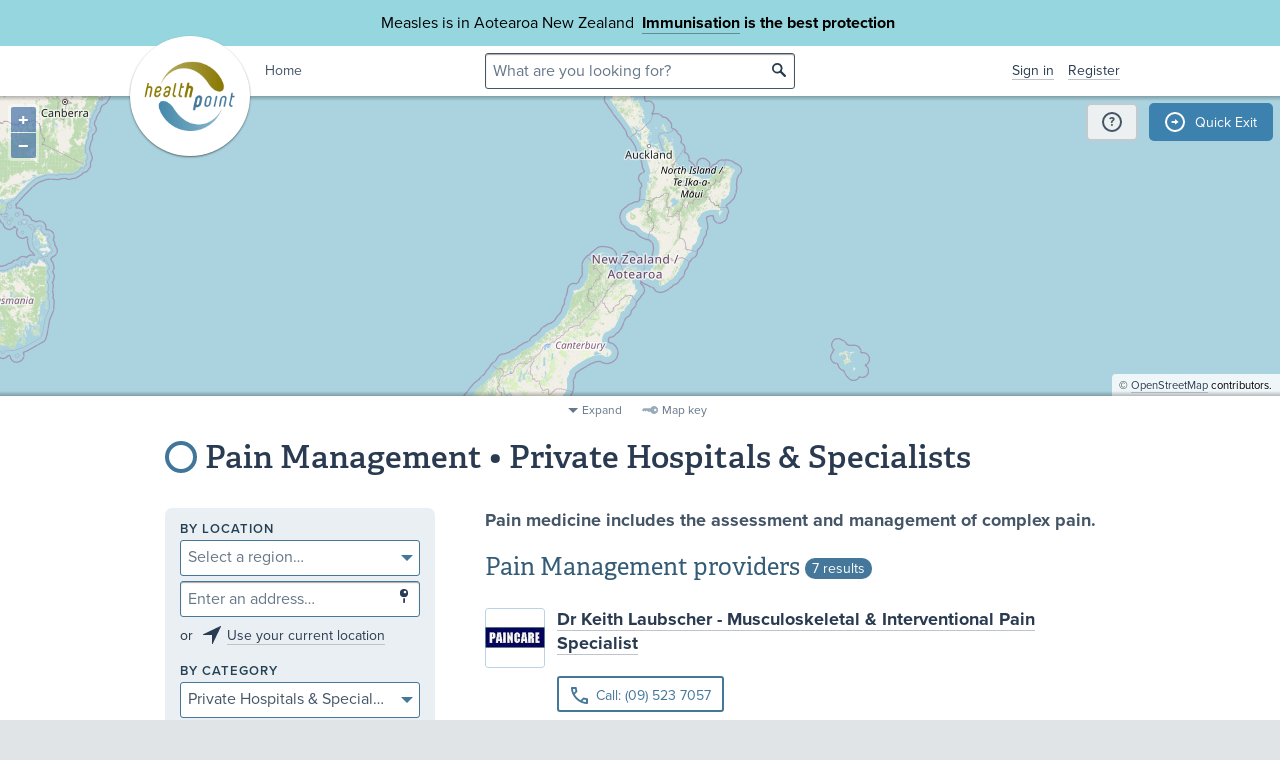

--- FILE ---
content_type: text/html;charset=utf-8
request_url: https://www.healthpoint.co.nz/private/pain-management/
body_size: 9371
content:






<!DOCTYPE html>
<!--[if IE 8 ]>    <html lang="en" class="ie8 lte9 lte8 no-js"> <![endif]-->
<!--[if IE 9 ]>    <html lang="en" class="ie9 lte9 no-js"> <![endif]-->
<!--[if (gt IE 9)|!(IE)]><!--> <html id="html" lang="en" class="no-js search-page"> <!--<![endif]-->
<head>

<!-- Google Tag Manager -->
<script>
	(function(w,d,s,l,i){w[l]=w[l]||[];w[l].push({'gtm.start':
		new Date().getTime(),event:'gtm.js'});var f=d.getElementsByTagName(s)[0],
		j=d.createElement(s),dl=l!='dataLayer'?'&l='+l:'';j.async=true;j.src=
		'https://www.googletagmanager.com/gtm.js?id='+i+dl;f.parentNode.insertBefore(j,f);
	})(window,document,'script','dataLayer','GTM-TWFBVJ9K');
</script>
<!-- End Google Tag Manager -->
<meta charset="utf-8" />
<meta name="viewport" content="width=device-width, initial-scale=1">

<link rel="icon" href="/static/hp3/img/favicon/favicon.ico?k=6693d42520" />
<link rel="apple-touch-icon-precomposed" href="/static/hp3/img/favicon/apple-touch-icon.png?k=6693d42520">
<link rel="mask-icon" href="/static/hp3/img/favicon/safari-pinned-tab.svg?k=6693d42520" color="#447799">

<script src="/static/runtime.0b951625.js?k=6693d42520"></script><link rel="stylesheet" href="/static/4256.b2ff3b45.css?k=6693d42520" /><script src="/static/hp3/css/hp3.min.d3faf575.js?k=6693d42520"></script>

<!--[if lt IE 9 ]>
	<link rel="stylesheet" href="/static/hp3/css/hp3-ie.min.55155223.css?k=6693d42520" /><script src="/static/hp3/css/hp3-ie.min.b9b971e8.js?k=6693d42520"></script>
<![endif]-->
<script>
	var cp = '';
	
			
			
					
				
		

	var headerImages = [
"/assets/sm/upload/at/23/gx/cf/people-talking-v2.jpg?k=44a67d0325", "/assets/sm/upload/v3/32/mf/k3/ImmsBanner.jpg?k=2375c697cb", "/assets/sm/upload/qc/0k/x1/dw/BannerPacificFamily.png?k=c59792383a", "/assets/sm/upload/ca/hu/sc/jy/SouthIsland.jpg?k=6453791005"
	];
</script>

<script src="/static/js/chunk/8912.fc212fe4.js?k=6693d42520"></script><script src="/static/js/chunk/8623.5bcda3f7.js?k=6693d42520"></script><script src="/static/js/chunk/4712.1da68cc1.js?k=6693d42520"></script><script src="/static/js/chunk/2147.f17033fc.js?k=6693d42520"></script><script src="/static/js/chunk/2936.244a06e2.js?k=6693d42520"></script><script src="/static/js/chunk/3313.05669a87.js?k=6693d42520"></script><script src="/static/js/chunk/5444.6d4f6310.js?k=6693d42520"></script><script src="/static/js/chunk/9023.4244e6d0.js?k=6693d42520"></script><script src="/static/js/hp3.min.35e2a608.js?k=6693d42520"></script>
<script src="/static/js/chunk/8912.fc212fe4.js?k=6693d42520"></script><script src="/static/js/chunk/8623.5bcda3f7.js?k=6693d42520"></script><script src="/static/js/chunk/9596.1223ac3e.js?k=6693d42520"></script><script src="/static/js/maps.min.5a2a0a9c.js?k=6693d42520"></script>

<!--[if IE 6]>
	<script src="/static/js/chunk/8912.fc212fe4.js?k=6693d42520"></script><script src="/static/js/chunk/8623.5bcda3f7.js?k=6693d42520"></script><script src="/static/js/chunk/2700.c5b12463.js?k=6693d42520"></script><script src="/static/hp3/js/lib/DD_belatedPNG_0.0.8a.min.02917ac0.js?k=6693d42520"></script>
	<script>
		DD_belatedPNG.fix('.logo a, .il-ico, .branch-list li .ico, .branch-title .i-branch-large, .map-key li i, .i-info');
	</script>
<![endif]-->

<script type="text/javascript" src="//use.typekit.net/vdq0fxt.js"></script>
<script type="text/javascript">try{Typekit.load();}catch(e){}</script>

<script type="text/javascript">
setTimeout(function(){var a=document.createElement("script");
var b=document.getElementsByTagName("script")[0];
a.src=document.location.protocol+"//script.crazyegg.com/pages/scripts/0060/4500.js?"+Math.floor(new Date().getTime()/3600000);
a.async=true;a.type="text/javascript";b.parentNode.insertBefore(a,b)}, 1);
</script>


	
<title>
		
				Pain Management
				
				
					&bull; Private Hospitals &amp; Specialists
				
			
		
	



&bull; Healthpoint</title>
	
	<link rel="canonical" href="https://www.healthpoint.co.nz/private/pain-management/"
	/>
</head>
<body>
	
	<div class="page-wrap branch-page-privatespecialists">
		
		
		
		
<!-- Google Tag Manager (noscript) -->
<noscript><iframe src="https://www.googletagmanager.com/ns.html?id=GTM-TWFBVJ9K"
height="0" width="0" style="display:none;visibility:hidden"></iframe></noscript>
<!-- End Google Tag Manager (noscript) -->





<div class="banner-message -covid">
	<div class="wrap">
		<div class="message">
			<p>Measles is in Aotearoa New Zealand&nbsp; <strong><a href="https://www.healthpoint.co.nz/immunisation/measles-mumps-rubella-mmr-vaccine/">Immunisation</a> is the best protection&nbsp;</strong></p>
		</div>
	</div>
</div>

<div class="quick-exit-section">

	
	<a
		href="/digital_safety"
		class="digital-safety-button"
		target="_blank"
		title="Digital safety information"
	><div class="element-icon-circle">?</div></a>

	
		<a
			class="quick-exit-button"
			onclick="quickExit()"
			title="Press Esc or click this button to go to https://www.metservice.com/"
			><div class="element-icon-circle">&rarr;</div>
		</a>
	
</div>


	<script>quickExitSetup('https://www.metservice.com/')</script>


<header id="header" class="site-header has-map">
	
		<div class="header-image"></div>
	
	<div class="header-wrapper">
		<div class="wrap">
			<h1 class="logo"><a href="/"><img src="/static/hp3/img/healthpoint.png?k=6693d42520" width="140" height="140" alt="Healthpoint" border="0" /></a></h1>
			
				<div class="home-link">
					<a href="/">Home</a>
				</div>
			
			<section class="header-content row">
				<div class="col-8 col-offset-8 header-search">
					<div class="field-wrapper field-wrapper-small header-search-wrapper">
						
						<form method="get" action="/search"><input type="hidden" name="__csrf" value="S39iwZtKw6zG5Nbw" />
						<label class="_sr-only" for="header-search-field">Search</label>
						<input type="text" name="q" id="header-search-field" class="header-search-field" placeholder="What are you looking for?" />
						<input type="submit" class="ir-ico i-search" value="search">
						</form>
					</div>
				</div>
				<div class="medpro-signin mob-nav" data-panel="menu">
					



		<div class="medpro-user">
			<ul>
				<li><a href="/signin" data-modal="/modal/signin" class="signin-link">Sign in</a></li>
				<li><a href="/register/">Register</a></li>
			</ul>
		</div>
	

				</div>
			</section>
		</div>
	</div>

	
			
		






	<section class="map-wrapper">
		<div id="map">
			<div class="imagefill-loader"><div class="bounce1"></div><div class="bounce2"></div><div class="bounce3"></div></div>
		</div>
	</section>

	<script>
		$(function(){
			var sw = [172.6105497, -43.5008514];
			var ne = [176.1355037, -36.88932408745836];
			var center = [174.3730267, -40.19508774372918];
			var serviceType;
			
				serviceType = "pain-management";
			
			
			var position;
			
			
			ol.showMap(sw, ne, position, center, serviceType)
		});
	</script>
	
	
	


	

		
</header>


	
			



	<div class="map-key">
		<div class="map-key-wrapper wrap">
			<div class="map-key-content">
				<ul>
					
					
						<li class="branch-pasifika"><i class="marker marker-branch"></i>Pacific People</li>
					
						<li class="branch-alliedhealth"><i class="marker marker-branch"></i>Allied Health</li>
					
						<li class="branch-optometry"><i class="marker marker-branch"></i>Eye Care Providers</li>
					
						<li class="branch-immunisation"><i class="marker marker-branch"></i>Immunisation</li>
					
						<li class="branch-social"><i class="marker marker-branch"></i>Community Health and Social Services</li>
					
						<li class="branch-specialised-primary"><i class="marker marker-branch"></i>Specialised Primary Health Care</li>
					
						<li class="branch-publicspecialists"><i class="marker marker-branch"></i>Public Hospital Services</li>
					
						<li class="branch-pharmacy"><i class="marker marker-branch"></i>Pharmacy</li>
					
						<li class="branch-dentistry"><i class="marker marker-branch"></i>Dentistry</li>
					
						<li class="branch-ngomentalhealth"><i class="marker marker-branch"></i>Mental Health &amp; Addictions</li>
					
						<li class="branch-primary"><i class="marker marker-branch"></i>GPs / Accident &amp; Urgent Medical Care</li>
					
						<li class="branch-aged-residential-care"><i class="marker marker-branch"></i>Aged Residential Care</li>
					
						<li class="branch-kaupapamaori"><i class="marker marker-branch"></i>Kaupapa Māori</li>
					
						<li class="branch-privatespecialists"><i class="marker marker-branch"></i>Private Hospitals &amp; Specialists</li>
					
						<li class="branch-midwives"><i class="marker marker-branch"></i>Maternity Services</li>
					
						<li class="branch-covid19_including_option_no"><i class="marker marker-branch"></i>COVID-19 Testing (including services that have selected &quot;Not provided&quot;)</li>
					
				</ul>
			</div>
		</div>
	</div>
	<div class="map-tools">
		<ul class="map-tool-items">
			<li><a class="map-expand">Expand</a></li>
			<li><a class="map-key-toggle">Map key</a></li>
		</ul>
	</div>

		



		<article class="container">
			<section class="row">
				<div class="col-24 section-heading">
					

<h1 class="branch-title"><i class="ico i-branch-large"></i>
	
			
					Pain Management &bull; Private Hospitals &amp; Specialists
					
				

			
					
				
		
</h1>
				</div>

				







<div class="near-me-mobile">
	<h3>What’s near me?</h3>
	<div class="field-wrapper field-wrapper-sml" style="margin-top:5px; margin-bottom:5px;">
		<label for="filter-address-autocomplete" class="_sr-only">Enter an address…</label>
		<input type="text" name="addr" id="filter-address-autocomplete" class="address-autocomplete" placeholder="Enter an address…" ct-update="noauto" value="" />
		
		<input type="submit" class="ico i-location" value="Go" />
	</div>
	<p class="use-current-location">or <i class="il-ico il-ico-med i-locate"></i><a href="#">Use your current location</a></p>
</div>


				<div class="col-16 col-offset-1 col-right">
					


	<div class="refine-summary-l2">
		<p>Pain medicine includes the assessment and management of complex pain.</p>
	</div>




					

					

					
					
						

















					

					
							
							
									
											
										
								
							


















	<section class="result-list -withmetadata" id="paginator-services">
		
				
				
				
					<h3>
						Pain Management providers
						<small class="count">7 results</small>
					</h3>
				
				

				
				









<div class="row">
	
	
	
	
	
			
			
			
					
				

			
				<div class="list-col col-24 ">
					
							










	<ul class="basic-list">
		
			
					
					
					
					<li>









	<div class="subscriber -withlogo">
		







		<a href="/private/musculoskeletal/dr-keith-laubscher-musculoskeletal-interventional/" class="logo">
			<img src="/assets/resized/resized/aa/4u86g1s0j55du2j9lhly-0-96-0-96-96-96-96-96.jpg?k=854ca48535" width="96" height="96" alt="Dr Keith Laubscher - Musculoskeletal &amp; Interventional Pain Specialist" />
		</a>
	


	


<h4>
	<a href="/private/musculoskeletal/dr-keith-laubscher-musculoskeletal-interventional/">Dr Keith Laubscher - Musculoskeletal &amp; Interventional Pain Specialist</a>
	

	
	
	
	
</h4>













	<div class="service-actions">
		
		
		
			












        
    


			
			
					
				
			<a href="tel:(09) 523 7057" onclick="sendStatsEvent({ id: '7d8ccc75-b9cb-4e6c-a08e-c9fea7d90e94', action: 'contactPhone' });" class="button booking-button">
				<svg xmlns="http://www.w3.org/2000/svg" width="16" height="16" viewBox="0 0 16 16" class="phone-icon">
					<path fill="currentColor" d="M15.067 16c-1.852 0-3.682-.404-5.49-1.211-1.807-.807-3.451-1.952-4.933-3.433C3.163 9.874 2.02 8.23 1.211 6.422.404 4.615 0 2.785 0 .933 0 .667.089.444.267.267A.905.905 0 0 1 .933 0h3.6c.208 0 .393.07.556.211.163.14.26.308.289.5l.578 3.111c.03.237.022.437-.023.6a.935.935 0 0 1-.244.422L3.533 7.022a10.75 10.75 0 0 0 1.056 1.59c.407.51.855 1.003 1.344 1.477.46.46.941.885 1.445 1.278.503.392 1.037.751 1.6 1.077l2.089-2.088c.133-.134.307-.234.522-.3a1.43 1.43 0 0 1 .633-.056l3.067.622c.207.06.378.167.511.322.133.156.2.33.2.523v3.6a.904.904 0 0 1-.267.666.904.904 0 0 1-.666.267ZM2.689 5.333l1.467-1.466-.378-2.09H1.8c.074.608.178 1.208.311 1.8.133.593.326 1.179.578 1.756Zm7.955 7.956c.578.252 1.167.452 1.767.6.6.148 1.204.244 1.811.289v-1.956l-2.089-.422-1.489 1.489Z"/>
				</svg>
				Call: (09) 523 7057
			</a>
		
	</div>






<!-- debug


-->








	</div>
</li>
					
					
							
						
				
		
			
					
					
					
					<li>









	<div class="subscriber -withlogo">
		







		<a href="/private/pain-management/pain-clinic-vijayanand-palanisamy/" class="logo">
			<img src="/assets/resized/aa/ww175pxql2xnkt3rl3s5-0-96-0-96.jpg?k=8228b2fb80" width="96" height="96" alt="Pain Clinic - Vijayanand Palanisamy" />
		</a>
	


	


<h4>
	<a href="/private/pain-management/pain-clinic-vijayanand-palanisamy/">Pain Clinic - Vijayanand Palanisamy</a>
	

	
	
	
	
		
			
		
			
		
	
</h4>


	<p class="service-metadata">
		
			<span class="openingstatus"><span data-nosnippet><label>Open today</label> 8:30 AM to 5:00 PM.</span></span>
		
	</p>












	<div class="service-actions">
		
		
		
			












        
    


			
			
					
				
			<a href="tel:(03) 666 7447" onclick="sendStatsEvent({ id: 'e0fa4cd9-6d63-42f6-b914-a060952696fb', action: 'contactPhone' });" class="button booking-button">
				<svg xmlns="http://www.w3.org/2000/svg" width="16" height="16" viewBox="0 0 16 16" class="phone-icon">
					<path fill="currentColor" d="M15.067 16c-1.852 0-3.682-.404-5.49-1.211-1.807-.807-3.451-1.952-4.933-3.433C3.163 9.874 2.02 8.23 1.211 6.422.404 4.615 0 2.785 0 .933 0 .667.089.444.267.267A.905.905 0 0 1 .933 0h3.6c.208 0 .393.07.556.211.163.14.26.308.289.5l.578 3.111c.03.237.022.437-.023.6a.935.935 0 0 1-.244.422L3.533 7.022a10.75 10.75 0 0 0 1.056 1.59c.407.51.855 1.003 1.344 1.477.46.46.941.885 1.445 1.278.503.392 1.037.751 1.6 1.077l2.089-2.088c.133-.134.307-.234.522-.3a1.43 1.43 0 0 1 .633-.056l3.067.622c.207.06.378.167.511.322.133.156.2.33.2.523v3.6a.904.904 0 0 1-.267.666.904.904 0 0 1-.666.267ZM2.689 5.333l1.467-1.466-.378-2.09H1.8c.074.608.178 1.208.311 1.8.133.593.326 1.179.578 1.756Zm7.955 7.956c.578.252 1.167.452 1.767.6.6.148 1.204.244 1.811.289v-1.956l-2.089-.422-1.489 1.489Z"/>
				</svg>
				Call: (03) 666 7447
			</a>
		
	</div>






<!-- debug


-->








	</div>
</li>
					
					
							
						
				
		
			
					
					
					
					<li>









	<div class="subscriber -withlogo">
		







		<a href="/private/pain-management/grace-hospital-chronic-pain-management/" class="logo">
			<img src="/assets/resized/resized/aa/2elvkueu0bxa32vnhxze-0-96-0-96-96-96-96-96.jpg?k=5fbaa323e6" width="96" height="96" alt="Grace Hospital - Chronic Pain Management" />
		</a>
	


	


<h4>
	<a href="/private/pain-management/grace-hospital-chronic-pain-management/">Grace Hospital - Chronic Pain Management</a>
	

	
	
	
	
</h4>













	<div class="service-actions">
		
		
		
			












        
    


			
			
					
				
			<a href="tel:(07) 577 5270" onclick="sendStatsEvent({ id: 'bc083313-8854-4e72-a40a-1175abd3629f', action: 'contactPhone' });" class="button booking-button">
				<svg xmlns="http://www.w3.org/2000/svg" width="16" height="16" viewBox="0 0 16 16" class="phone-icon">
					<path fill="currentColor" d="M15.067 16c-1.852 0-3.682-.404-5.49-1.211-1.807-.807-3.451-1.952-4.933-3.433C3.163 9.874 2.02 8.23 1.211 6.422.404 4.615 0 2.785 0 .933 0 .667.089.444.267.267A.905.905 0 0 1 .933 0h3.6c.208 0 .393.07.556.211.163.14.26.308.289.5l.578 3.111c.03.237.022.437-.023.6a.935.935 0 0 1-.244.422L3.533 7.022a10.75 10.75 0 0 0 1.056 1.59c.407.51.855 1.003 1.344 1.477.46.46.941.885 1.445 1.278.503.392 1.037.751 1.6 1.077l2.089-2.088c.133-.134.307-.234.522-.3a1.43 1.43 0 0 1 .633-.056l3.067.622c.207.06.378.167.511.322.133.156.2.33.2.523v3.6a.904.904 0 0 1-.267.666.904.904 0 0 1-.666.267ZM2.689 5.333l1.467-1.466-.378-2.09H1.8c.074.608.178 1.208.311 1.8.133.593.326 1.179.578 1.756Zm7.955 7.956c.578.252 1.167.452 1.767.6.6.148 1.204.244 1.811.289v-1.956l-2.089-.422-1.489 1.489Z"/>
				</svg>
				Call: (07) 577 5270
			</a>
		
	</div>






<!-- debug


-->








	</div>
</li>
					
					
							
						
				
		
			
					
					
					
					<li>









	<div class="subscriber -withlogo">
		







		<a href="/gps-accident-urgent-medical-care/virtual-care-clinic/parkview-medical-group/" class="logo">
			<img src="/assets/resized/resized/aa/iw3ak9d9zgn8eg2b70fx-0-96-0-96-96-96-96-96.jpg?k=d6f693da08" width="96" height="96" alt="Parkview Medical Group" />
		</a>
	


	


<h4>
	<a href="/gps-accident-urgent-medical-care/virtual-care-clinic/parkview-medical-group/">Parkview Medical Group</a>
	

	
	
	
	
		
			
		
			
		
			
		
			
		
	
</h4>


	<p class="service-metadata">
		
			<span class="openingstatus"><span data-nosnippet><label>Open today</label> 7:00 AM to 9:00 PM.</span></span>
		
	</p>












	<div class="service-actions">
		
			








        
    













        
    



<a href="https://www.parkviewmedical.co.nz/doctors-on-call" target="_blank" class="button  booking-button" onclick="sendStatsEvent({ id: 'b84ee3de-2363-43b2-8d5d-7e8fe6975fd1', action: 'bookAppointment' });">
    <svg xmlns="http://www.w3.org/2000/svg" width="20" height="23" viewBox="0 0 20 23" class="calendar-icon">
        <path fill="currentColor" d="M2.222 22.5c-.61 0-1.134-.22-1.57-.66A2.18 2.18 0 0 1 0 20.25V4.5c0-.619.218-1.148.653-1.59.435-.44.958-.66 1.57-.66h1.11V0h2.223v2.25h8.888V0h2.223v2.25h1.11c.612 0 1.135.22 1.57.66.435.442.653.971.653 1.59v15.75a2.18 2.18 0 0 1-.653 1.59c-.435.44-.958.66-1.57.66H2.223Zm0-2.25h15.556V9H2.222v11.25Zm0-13.5h15.556V4.5H2.222v2.25ZM10 13.5c-.315 0-.579-.108-.792-.323a1.096 1.096 0 0 1-.32-.802c0-.319.107-.586.32-.802.213-.215.477-.323.792-.323.315 0 .579.108.792.323.213.216.32.483.32.802 0 .319-.107.586-.32.802A1.068 1.068 0 0 1 10 13.5Zm-4.444 0c-.315 0-.58-.108-.792-.323a1.096 1.096 0 0 1-.32-.802c0-.319.107-.586.32-.802.213-.215.477-.323.792-.323.314 0 .578.108.791.323.213.216.32.483.32.802 0 .319-.107.586-.32.802a1.068 1.068 0 0 1-.791.323Zm8.888 0c-.314 0-.578-.108-.791-.323a1.096 1.096 0 0 1-.32-.802c0-.319.107-.586.32-.802.213-.215.477-.323.791-.323.315 0 .58.108.792.323.213.216.32.483.32.802 0 .319-.107.586-.32.802a1.068 1.068 0 0 1-.792.323ZM10 18c-.315 0-.579-.108-.792-.323a1.096 1.096 0 0 1-.32-.802c0-.319.107-.586.32-.802.213-.215.477-.323.792-.323.315 0 .579.108.792.323.213.216.32.483.32.802 0 .319-.107.586-.32.802A1.068 1.068 0 0 1 10 18Zm-4.444 0c-.315 0-.58-.108-.792-.323a1.096 1.096 0 0 1-.32-.802c0-.319.107-.586.32-.802.213-.215.477-.323.792-.323.314 0 .578.108.791.323.213.216.32.483.32.802 0 .319-.107.586-.32.802a1.068 1.068 0 0 1-.791.323Zm8.888 0c-.314 0-.578-.108-.791-.323a1.096 1.096 0 0 1-.32-.802c0-.319.107-.586.32-.802.213-.215.477-.323.791-.323.315 0 .58.108.792.323.213.216.32.483.32.802 0 .319-.107.586-.32.802a1.068 1.068 0 0 1-.792.323Z"/>
    </svg>
    Book an appointment
</a>

		
		
		
	</div>






<!-- debug


-->








	</div>
</li>
					
					
							
						
				
		
			
					
					
					
					<li>









	<div class="subscriber -withlogo">
		







		<a href="/allied-health/physiotherapy/careway/" class="logo">
			<img src="/assets/resized/resized/aa/apkpbro7zgtyqz5eg161-0-96-0-96-96-96-96-96.png?k=da0b3f8806" width="96" height="96" alt="Careway" />
		</a>
	


	


<h4>
	<a href="/allied-health/physiotherapy/careway/">Careway</a>
	

	
	
	
	
		
			
		
	
</h4>













	<div class="service-actions">
		
		
		
			












        
    


			
			
					
				
			<a href="tel:0800 883 884" onclick="sendStatsEvent({ id: '54ddfa4b-4ef7-4ba3-b1db-246632bc2aa1', action: 'contactPhone' });" class="button booking-button">
				<svg xmlns="http://www.w3.org/2000/svg" width="16" height="16" viewBox="0 0 16 16" class="phone-icon">
					<path fill="currentColor" d="M15.067 16c-1.852 0-3.682-.404-5.49-1.211-1.807-.807-3.451-1.952-4.933-3.433C3.163 9.874 2.02 8.23 1.211 6.422.404 4.615 0 2.785 0 .933 0 .667.089.444.267.267A.905.905 0 0 1 .933 0h3.6c.208 0 .393.07.556.211.163.14.26.308.289.5l.578 3.111c.03.237.022.437-.023.6a.935.935 0 0 1-.244.422L3.533 7.022a10.75 10.75 0 0 0 1.056 1.59c.407.51.855 1.003 1.344 1.477.46.46.941.885 1.445 1.278.503.392 1.037.751 1.6 1.077l2.089-2.088c.133-.134.307-.234.522-.3a1.43 1.43 0 0 1 .633-.056l3.067.622c.207.06.378.167.511.322.133.156.2.33.2.523v3.6a.904.904 0 0 1-.267.666.904.904 0 0 1-.666.267ZM2.689 5.333l1.467-1.466-.378-2.09H1.8c.074.608.178 1.208.311 1.8.133.593.326 1.179.578 1.756Zm7.955 7.956c.578.252 1.167.452 1.767.6.6.148 1.204.244 1.811.289v-1.956l-2.089-.422-1.489 1.489Z"/>
				</svg>
				Call: 0800 883 884
			</a>
		
	</div>






<!-- debug


-->








	</div>
</li>
					
					
							
						
				
		
			
					
					
					
					<li>









	<div class="subscriber -withlogo">
		







		<a href="/private/orthopaedics/dudley-creek-health-day-care-procedure-centre/" class="logo">
			<img src="/assets/resized/resized/aa/7ge56iwghwu9925xwvak-0-96-0-96-96-96-96-96.png?k=29ac9a324f" width="96" height="96" alt="Dudley Creek Health Day Care Procedure Centre" />
		</a>
	


	


<h4>
	<a href="/private/orthopaedics/dudley-creek-health-day-care-procedure-centre/">Dudley Creek Health Day Care Procedure Centre</a>
	

	
	
	
	
		
			
		
	
</h4>


	<p class="service-metadata">
		
			<span class="openingstatus"><span data-nosnippet><label>Open today</label> 8:00 AM to 5:00 PM.</span></span>
		
	</p>












	<div class="service-actions">
		
		
		
			












        
    


			
			
					
				
			<a href="tel:(03) 666 7447" onclick="sendStatsEvent({ id: '4ffa76ee-4968-4cba-b57a-b05565b9eb89', action: 'contactPhone' });" class="button booking-button">
				<svg xmlns="http://www.w3.org/2000/svg" width="16" height="16" viewBox="0 0 16 16" class="phone-icon">
					<path fill="currentColor" d="M15.067 16c-1.852 0-3.682-.404-5.49-1.211-1.807-.807-3.451-1.952-4.933-3.433C3.163 9.874 2.02 8.23 1.211 6.422.404 4.615 0 2.785 0 .933 0 .667.089.444.267.267A.905.905 0 0 1 .933 0h3.6c.208 0 .393.07.556.211.163.14.26.308.289.5l.578 3.111c.03.237.022.437-.023.6a.935.935 0 0 1-.244.422L3.533 7.022a10.75 10.75 0 0 0 1.056 1.59c.407.51.855 1.003 1.344 1.477.46.46.941.885 1.445 1.278.503.392 1.037.751 1.6 1.077l2.089-2.088c.133-.134.307-.234.522-.3a1.43 1.43 0 0 1 .633-.056l3.067.622c.207.06.378.167.511.322.133.156.2.33.2.523v3.6a.904.904 0 0 1-.267.666.904.904 0 0 1-.666.267ZM2.689 5.333l1.467-1.466-.378-2.09H1.8c.074.608.178 1.208.311 1.8.133.593.326 1.179.578 1.756Zm7.955 7.956c.578.252 1.167.452 1.767.6.6.148 1.204.244 1.811.289v-1.956l-2.089-.422-1.489 1.489Z"/>
				</svg>
				Call: (03) 666 7447
			</a>
		
	</div>






<!-- debug


-->








	</div>
</li>
					
					
							
						
				
		
			
					
					
					
					<li>










<h4>
	<a href="/private/pain-management/chris-jones-specialist-pain-medicine-physician/">Chris Jones - Specialist Pain Medicine Physician and Anaesthetist</a>
	

	
	
	
	
</h4>


















<!-- debug


-->







</li>
					
					
							
						
				
		
	</ul>

						
				</div>
			
		
</div>

				








				
			
	</section>


							
							
								


















	<section class="result-list" id="paginator-people">
		
				
				
				
					<h3>
						Consultants
						<small class="count">10 results</small>
					</h3>
				
				

				
				









<div class="row">
	
	
	
	
	
			
			
			
					
					
				

			
				<div class="list-col col-11 ">
					
							










	<ul class="basic-list">
		
			
					<li><a href="/private/specialist/dr-amanjeet-toor/">Dr Amanjeet Toor</a></li>
				
		
			
					<li><a href="/private/general-practitioner/dr-buzz-burrell/">Dr Buzz Burrell</a></li>
				
		
			
					<li><a href="/private/specialist/dr-christopher-jones/">Dr Christopher Jones</a></li>
				
		
			
					<li><a href="/private/specialist/dr-james-olson/">Dr James Olson</a></li>
				
		
			
					<li><a href="/private/specialist/dr-keith-laubscher/">Dr Keith Laubscher</a></li>
				
		
	</ul>

						
				</div>
			
				<div class="list-col col-11 col-offset-2">
					
							










	<ul class="basic-list">
		
			
					<li><a href="/private/specialist/dr-maartje-tulp/">Dr Maartje Tulp</a></li>
				
		
			
					<li><a href="/private/specialist/dr-palanisamy-vijayanand-vijay/">Dr Palanisamy Vijayanand (Vijay)</a></li>
				
		
			
					<li><a href="/private/specialist/dr-paul-templer/">Dr Paul Templer</a></li>
				
		
			
					<li><a href="/private/specialist/dr-saad-anis/">Dr Saad Anis</a></li>
				
		
			
					<li><a href="/private/specialist/dr-tipu-aamir/">Dr Tipu Aamir</a></li>
				
		
	</ul>

						
				</div>
			
		
</div>

				








				
			
	</section>

							

							
							
						

					
				</div>
				<div class="col-7 sidebar">
					















<form class="panel mob-nav" id="browse-nav" data-panel="filter" onsubmit="return false;">
	
	<input type="hidden" name="lat" value="" />
	<input type="hidden" name="lng" value="" />

	
	
	


		<div class="panel-row">
			<label for="filter-region" class="label-text">By location</label>
			
			
			
			
			
			
			
			<select name="region" id="filter-region" class="chosen-select" data-placeholder="Select a region…">
				<option></option>
				
				
					<option value="northland">Northland</option>
				
					<option value="north-auckland">North Auckland</option>
				
					<option value="east-auckland">East Auckland</option>
				
					<option value="central-auckland">Central Auckland</option>
				
					<option value="west-auckland">West Auckland</option>
				
					<option value="south-auckland">South Auckland</option>
				
					<option value="waikato">Waikato</option>
				
					<option value="bay-of-plenty">Bay of Plenty</option>
				
					<option value="lakes">Lakes</option>
				
					<option value="tairawhiti">Tairāwhiti</option>
				
					<option value="taranaki">Taranaki</option>
				
					<option value="hawkes-bay">Hawke&#039;s Bay</option>
				
					<option value="whanganui">Whanganui</option>
				
					<option value="midcentral">MidCentral</option>
				
					<option value="wairarapa">Wairarapa</option>
				
					<option value="hutt">Hutt</option>
				
					<option value="wellington">Wellington</option>
				
					<option value="nelson-marlborough">Nelson Marlborough</option>
				
					<option value="west-coast">West Coast</option>
				
					<option value="canterbury">Canterbury</option>
				
					<option value="south-canterbury">South Canterbury</option>
				
					<option value="waitaki">Waitaki</option>
				
					<option value="dunedin-south-otago">Dunedin - South Otago</option>
				
					<option value="central-lakes">Central Lakes</option>
				
					<option value="southland">Southland</option>
				
				
				<option class="select-options-all" value="">All regions</option>
			</select>


			<div class="field-wrapper field-wrapper-sml" style="margin-top:5px">
				<label for="filter-address-autocomplete" class="_sr-only">Enter an address…</label>
				<input type="text" name="addr" id="filter-address-autocomplete" class="address-autocomplete" placeholder="Enter an address…" ct-update="noauto" value="" />
				
				<input type="submit" class="ico i-location" value="Go" />
			</div>
			<p class="use-current-location">or <i class="il-ico il-ico-med i-locate"></i><a href="#">Use your current location</a></p>
								
			
			
			
		</div>
	
	
	<div class="panel-row">
		<label class="label-text" for="branch-select">By category</label>

		<select name="branch" class="chosen-select" id="branch-select" data-placeholder="Select a category…">
			<option></option>

			
				<option value="immunisation">Immunisation</option>
			
				<option value="gps-accident-urgent-medical-care">GPs / Accident &amp; Urgent Medical Care</option>
			
				<option value="pharmacy">Pharmacy</option>
			
				<option value="public">Public Hospital Services</option>
			
				<option value="private" selected="selected">Private Hospitals &amp; Specialists</option>
			
				<option value="specialised-primary-health-care">Specialised Primary Health Care</option>
			
				<option value="mental-health-addictions">Mental Health &amp; Addictions</option>
			
				<option value="kaupapa-maori-7">Kaupapa Māori</option>
			
				<option value="pacific-people-3">Pacific People</option>
			
				<option value="community-health-and-social-services">Community Health and Social Services</option>
			
				<option value="aged-residential-care-1">Aged Residential Care</option>
			
				<option value="dentistry">Dentistry</option>
			
				<option value="maternity">Maternity Services</option>
			
				<option value="allied-health">Allied Health</option>
			
				<option value="eye-care">Eye Care Providers</option>
			
			
			<option class="select-options-all" value="">All categories</option>
		</select>
	</div>
	
		<div class="panel-row">
			<label class="label-text" for="service-select">By provider type</label>

			<select name="serviceType" class="chosen-select" id="service-select" data-placeholder="Select a provider type…">
				<option></option>

				
					<option value="allergy-and-immunology">Allergy and Immunology</option>
				
					<option value="anaesthesia">Anaesthesia</option>
				
					<option value="bariatric-weight-loss-surgery">Bariatric (Weight Loss) Surgery</option>
				
					<option value="breast">Breast</option>
				
					<option value="burns">Burns</option>
				
					<option value="cardiology">Cardiology</option>
				
					<option value="cardiothoracic-surgery">Cardiothoracic Surgery</option>
				
					<option value="community">Community</option>
				
					<option value="dermatology">Dermatology</option>
				
					<option value="emergency">Emergency</option>
				
					<option value="endocrinology">Endocrinology</option>
				
					<option value="endoscopy-gastroenterology">Endoscopy (Gastroenterology)</option>
				
					<option value="ent-head-neck-surgery">ENT/ Head &amp; Neck Surgery</option>
				
					<option value="fertility">Fertility</option>
				
					<option value="gastroenterology">Gastroenterology</option>
				
					<option value="general-surgery">General Surgery</option>
				
					<option value="genetics">Genetics</option>
				
					<option value="gynaecology">Gynaecology</option>
				
					<option value="haematology">Haematology</option>
				
					<option value="hepatology">Hepatology</option>
				
					<option value="infectious-diseases">Infectious Diseases</option>
				
					<option value="intensive-care">Intensive Care</option>
				
					<option value="internal-medicine">Internal Medicine</option>
				
					<option value="laboratory-tests">Laboratory Tests</option>
				
					<option value="metabolic-medicine">Metabolic Medicine</option>
				
					<option value="musculoskeletal">Musculoskeletal</option>
				
					<option value="nephrology">Nephrology</option>
				
					<option value="neurology">Neurology</option>
				
					<option value="neurosurgery">Neurosurgery</option>
				
					<option value="obstetrics-maternity">Obstetrics (Maternity)</option>
				
					<option value="occupational-medicine">Occupational Medicine</option>
				
					<option value="older-peoples-health">Older People&#039;s Health</option>
				
					<option value="oncology">Oncology</option>
				
					<option value="ophthalmology">Ophthalmology</option>
				
					<option value="oral-maxillofacial-surgery">Oral &amp; Maxillofacial Surgery</option>
				
					<option value="orthopaedics">Orthopaedics</option>
				
					<option value="paediatrics">Paediatrics</option>
				
					<option value="pain-management" selected="selected">Pain Management</option>
				
					<option value="palliative-care">Palliative Care</option>
				
					<option value="pathology">Pathology</option>
				
					<option value="plastic-surgery">Plastic Surgery</option>
				
					<option value="pregnancy-ultrasound">Pregnancy Ultrasound</option>
				
					<option value="psychiatry">Psychiatry</option>
				
					<option value="radiation-oncology">Radiation Oncology</option>
				
					<option value="radiology">Radiology</option>
				
					<option value="rehabilitation-medicine">Rehabilitation Medicine</option>
				
					<option value="respiratory">Respiratory</option>
				
					<option value="rheumatology">Rheumatology</option>
				
					<option value="sexual-health">Sexual Health</option>
				
					<option value="spinal">Spinal</option>
				
					<option value="sports-medicine">Sports Medicine</option>
				
					<option value="urology">Urology</option>
				
					<option value="vascular-surgery">Vascular Surgery</option>
				

				<option class="select-options-all" value="">All provider types</option>

			</select>
		</div>
	

	
	
		
				<section class="panel-options">
					<section class="more-options">
						<div class="panel-row">
							
								














<label for="filter-select-serviceArea" class="_sr-only">Service Area…</label>
<select name="serviceArea" id="filter-select-serviceArea" class="chosen-select" data-placeholder="Service Area…">
	<option></option>
	
		
			
			
					
				
			
			
					
				
			
			
					
					<option value="management-of-acute-or-chronic-pain-problems">Management of acute or chronic pain problems and syndromes</option>
				
		
	
	
	
</select>

								
								
							
						</div>
						<div class="panel-row">
							
							














<label for="filter-select-assistanceType" class="_sr-only">Disability assistance…</label>
<select name="assistanceType" id="filter-select-assistanceType" class="chosen-select" data-placeholder="Disability assistance…">
	<option></option>
	
		
			
			
					
				
			
			
					
				
			
			
					
					<option value="im:1363296">Wheelchair access</option>
				
		
			
			
					
				
			
			
					
				
			
			
					
					<option value="im:1494275">Wheelchair accessible toilet</option>
				
		
			
			
					
				
			
			
					
				
			
			
					
					<option value="im:1494276">Mobility parking space</option>
				
		
			
			
					
				
			
			
					
				
			
			
					
					<option value="im:1363298">NZ sign language interpreter</option>
				
		
			
			
					
				
			
			
					
				
			
			
					
					<option value="im:1363299">Quiet, low sensory environment</option>
				
		
			
			
					
				
			
			
					
				
			
			
					
					<option value="im:1363300">A longer appointment time</option>
				
		
			
			
					
				
			
			
					
				
			
			
					
					<option value="im:1363301">Support to make decisions</option>
				
		
			
			
					
				
			
			
					
				
			
			
					
					<option value="im:1363303">Assistance to move around</option>
				
		
			
			
					
				
			
			
					
				
			
			
					
					<option value="im:1363304">More space to move around</option>
				
		
	
	
	
</select>

						</div>
						<div class="option-group">
							







<div class="checkbox">
	<input type="checkbox" tabindex="0" id="checkbox-openNow-true" name="openNow" value="true" />
	<label for="checkbox-openNow-true"><i class="dummy-checkbox"></i>Open now</label>
</div>
						</div>
						
	

	<div class="panel-row">
		








<div class="datepicker">
	
	<label for="datepicker-openDate">Open on...</label>
	<input type="date" id="datepicker-openDate" name="openDate" value=""
		min="2026-01-19"
		max="2026-04-18"
	/>
</div>

	</div>

					</section>
				</section>
			
		
		
	
	
	
</form>

				</div>
			</section>
		</article>
	</div>

	


<footer class="footer mob-nav">
	<div class="angle-decoration -bottom">
		<div class="fill"></div>
		<div class="left"><svg xmlns="http://www.w3.org/2000/svg" width="150" height="150" viewBox="0 0 150 150" preserveAspectRatio="none"><polygon fill="currentColor" fill-rule="evenodd" points="0 40 150 90  150 150 0 150"/></svg></div>
		<div class="right"><svg xmlns="http://www.w3.org/2000/svg" width="150" height="150" viewBox="0 0 150 150" preserveAspectRatio="none"><polygon fill="currentColor" fill-rule="evenodd" points="0 130 150 50 150 150 0 150"/></svg></div>
	</div>
	<div class="wrap clearfix links-text">
		<h4>General information</h4>
		<a class="img-link" data-shift='{"mobile": "#img-link-mobile"}' href="https://healthpointltd.health/"><img src="/static/hp3/img/innovator-finalist.png?k=6693d42520" width="73" height="35" alt="Healthpoint" border="0" /></a>
		<div class="footer-text">
			<ul>
				<li><a href="https://healthpointltd.health/our-solutions/healthpoint-directory/" target="_blank">About this site</a></li>
				
				<li><a href="/register/">Medical Professionals</a></li>
				<li><a href="/website-terms-and-conditions/">Terms of use</a></li>
				<li><a href="/healthpoint-privacy-policy/">Privacy policy</a></li>
				
			</ul> 
			<p>
				&copy;2004-2026 Healthpoint Limited. Made by <a href="https://cactuslab.com/">Cactuslab</a>.
				<small>
					The Healthpoint directory is provided to connect members of the public with
					healthcare providers near them; being listed in the directory does not imply
					endorsement or recommendation by Healthpoint. The information, including
					external links and materials, is supplied by the service providers and
					Healthpoint accepts no responsibility or liability for any errors,
					omissions, offers or details in any such information or materials. Where a
					medicine is mentioned - all medicines have risks and benefits. Talk to your
					doctor to see if this medicine is right for you.
					<br/>
					The extraction of any part of this website, through the use of data mining,
					spiders, robots, scraping, or similar tools, without our prior written
					permission is prohibited.
				</small>
			</p>
		</div>
		<a id="img-link-mobile"></a>

	</div>

	
		<div class="deploy-info">
			Deployed at 2025-12-16T16:03:54.387+13:00<br />
			Build ee8ccfa
		</div>
	
</footer>








<script src="/static/js/foot.min.b69c6f2c.js?k=6693d42520"></script>

<!-- Google tag (gtag.js) -->
<script async src="https://www.googletagmanager.com/gtag/js?id=G-VPZ8RVSM6G"></script>
<script>
  window.dataLayer = window.dataLayer || [];
  function gtag(){dataLayer.push(arguments);}
  gtag('js', new Date());
  gtag('config', 'G-VPZ8RVSM6G');
</script>

</body>
</html>

--- FILE ---
content_type: text/javascript
request_url: https://www.healthpoint.co.nz/static/js/hp3.min.35e2a608.js?k=6693d42520
body_size: 307
content:
"use strict";(self.webpackChunk=self.webpackChunk||[]).push([[6974],{},s=>{var e=e=>s(s.s=e);s.O(0,[8912,8623,4712,2147,2936,3313,5444,9023,4256,1870],()=>(e(75949),e(68279),e(32323),e(55161),e(49656),e(5842),e(85124),e(67708),e(82439),e(4819),e(94698),e(2147),e(12073),e(27964),e(13074),e(72378),e(31590),e(82275),e(84261),e(55842),e(69720),e(8583),e(24606),e(41430),e(96502),e(83313),e(68833),e(94104),e(38573),e(18070),e(75712),e(33689),e(49521),e(39212),e(63197),e(81935),e(14538),e(41966)));s.O()}]);

--- FILE ---
content_type: text/javascript
request_url: https://www.healthpoint.co.nz/static/js/chunk/9023.4244e6d0.js?k=6693d42520
body_size: 101780
content:
/*! For license information please see 9023.4244e6d0.js.LICENSE.txt */
(self.webpackChunk=self.webpackChunk||[]).push([[9023],{10:(e,t,n)=>{"use strict";var i=n(21118),r=n(77117).entries;i({target:"Object",stat:!0},{entries:function(e){return r(e)}})},1402:(e,t,n)=>{"use strict";n.d(t,{Ay:()=>w});var i=n(78297),r=n.n(i),s=(n(11044),n(39144),n(57147),n(38560),n(81966),n(92309),n(87995),n(49082),n(93247),n(89013),n(55500),n(59480),n(2673),n(92128),n(44484)),o=n(1852),a=function(e,t,n,i){return new(n||(n=Promise))(function(r,s){function o(e){try{u(i.next(e))}catch(e){s(e)}}function a(e){try{u(i.throw(e))}catch(e){s(e)}}function u(e){var t;e.done?r(e.value):(t=e.value,t instanceof n?t:new n(function(e){e(t)})).then(o,a)}u((i=i.apply(e,t||[])).next())})};function u(e){var t=arguments.length>1&&void 0!==arguments[1]?arguments[1]:{},n=arguments.length>2?arguments[2]:void 0;if(null!=n||(n=(0,s.mx)()),null==e)throw new o.Q0("id","Required parameter id was null or undefined when calling getAdminObject.");var i="/admin/object/{id}".replace("{id}",(0,o.FA)(String(e))),r=i.indexOf("?"),a=Object.assign({method:"GET"},t),u=t.headers?new Headers(t.headers):new Headers,l=new URLSearchParams(-1!==r?i.substring(r+1):"");-1!==r&&(i=i.substring(0,r)),a.headers=u;var c=l.toString();return c&&(i+="?"+c),{url:i,options:a}}function l(e){var t=arguments.length>1&&void 0!==arguments[1]?arguments[1]:{},n=arguments.length>2?arguments[2]:void 0;if(null!=n||(n=(0,s.mx)()),null===e.objectAId||void 0===e.objectAId)throw new o.Q0("objectAId","Required parameter objectAId was null or undefined when calling getAdminObjectCompare.");var i="/admin/object/compare",r=i.indexOf("?"),a=Object.assign({method:"GET"},t),u=t.headers?new Headers(t.headers):new Headers,l=new URLSearchParams(-1!==r?i.substring(r+1):"");-1!==r&&(i=i.substring(0,r)),void 0!==e.objectAId&&l.append("objectAId",String(e.objectAId)),void 0!==e.objectBId&&l.append("objectBId",String(e.objectBId)),void 0!==e.withEdit&&l.append("withEdit",String(e.withEdit)),void 0!==e.differencesOnly&&l.append("differencesOnly",String(e.differencesOnly)),a.headers=u;var c=l.toString();return c&&(i+="?"+c),{url:i,options:a}}function c(e){var t=arguments.length>1&&void 0!==arguments[1]?arguments[1]:{},n=arguments.length>2?arguments[2]:void 0;if(null!=n||(n=(0,s.mx)()),null==e)throw new o.Q0("id","Required parameter id was null or undefined when calling getAdminObjectSummary.");var i="/admin/objectSummary/{id}".replace("{id}",(0,o.FA)(String(e))),r=i.indexOf("?"),a=Object.assign({method:"GET"},t),u=t.headers?new Headers(t.headers):new Headers,l=new URLSearchParams(-1!==r?i.substring(r+1):"");-1!==r&&(i=i.substring(0,r)),a.headers=u;var c=l.toString();return c&&(i+="?"+c),{url:i,options:a}}function d(e,t){var n=arguments.length>2&&void 0!==arguments[2]?arguments[2]:{},i=arguments.length>3?arguments[3]:void 0;if(null!=i||(i=(0,s.mx)()),null==e)throw new o.Q0("id","Required parameter id was null or undefined when calling patchAdminObject.");if(null==t)throw new o.Q0("request","Required parameter request was null or undefined when calling patchAdminObject.");var r="/admin/object/{id}".replace("{id}",(0,o.FA)(String(e))),a=r.indexOf("?"),u=Object.assign({method:"PATCH"},n),l=n.headers?new Headers(n.headers):new Headers,c=new URLSearchParams(-1!==a?r.substring(a+1):"");-1!==a&&(r=r.substring(0,a)),l.set("Content-Type","application/json"),u.headers=l,void 0!==t&&(u.body=JSON.stringify(t||{}));var d=c.toString();return d&&(r+="?"+d),{url:r,options:u}}function h(e){var t=arguments.length>1&&void 0!==arguments[1]?arguments[1]:{},n=arguments.length>2?arguments[2]:void 0;if(null!=n||(n=(0,s.mx)()),null===e.classCode||void 0===e.classCode)throw new o.Q0("classCode","Required parameter classCode was null or undefined when calling searchObjects.");if(null===e.keyword||void 0===e.keyword)throw new o.Q0("keyword","Required parameter keyword was null or undefined when calling searchObjects.");var i="/admin/class/{classCode}".replace("{classCode}",(0,o.FA)(String(e.classCode))),r=i.indexOf("?"),a=Object.assign({method:"GET"},t),u=t.headers?new Headers(t.headers):new Headers,l=new URLSearchParams(-1!==r?i.substring(r+1):"");-1!==r&&(i=i.substring(0,r)),void 0!==e.keyword&&l.append("keyword",String(e.keyword)),void 0!==e.maxResults&&l.append("maxResults",String(e.maxResults)),a.headers=u;var c=l.toString();return c&&(i+="?"+c),{url:i,options:a}}function p(e){var t=arguments.length>1&&void 0!==arguments[1]?arguments[1]:{},n=arguments.length>2?arguments[2]:void 0;null!=n||(n=(0,s.mx)());var i="/admin/searchPeople/",r=i.indexOf("?"),o=Object.assign({method:"GET"},t),a=t.headers?new Headers(t.headers):new Headers,u=new URLSearchParams(-1!==r?i.substring(r+1):"");-1!==r&&(i=i.substring(0,r)),void 0!==e.personType&&u.append("personType",String(e.personType)),void 0!==e.registrationId&&u.append("registrationId",String(e.registrationId)),void 0!==e.firstName&&u.append("firstName",String(e.firstName)),void 0!==e.lastName&&u.append("lastName",String(e.lastName)),o.headers=a;var l=u.toString();return l&&(i+="?"+l),{url:i,options:o}}function f(e,t,n){return a(this,void 0,void 0,r().mark(function i(){var o,a,l,c,d,h,p;return r().wrap(function(i){for(;;)switch(i.prev=i.next){case 0:return i.prev=0,null!=n||(n=(0,s.mx)()),o=u(e,t,n),i.next=1,n.fetch(n.baseUri+o.url,o.options);case 1:if(a=i.sent,l=a.headers.get("Content-Type"),c=l?l.replace(/;.*/,""):void 0,200!==a.status){i.next=3;break}if("application/json"!==c){i.next=3;break}return d=a.status,i.next=2,a.json();case 2:return h=i.sent,i.abrupt("return",{status:d,contentType:"application/json",body:h});case 3:if(404!==a.status){i.next=4;break}return i.abrupt("return",{status:a.status});case 4:return i.abrupt("return",{status:"undocumented",contentType:c,response:a});case 5:return i.prev=5,p=i.catch(0),i.abrupt("return",{status:"error",error:p});case 6:case"end":return i.stop()}},i,null,[[0,5]])}))}function m(e,t,n){return a(this,void 0,void 0,r().mark(function i(){var o,a,u,c,d,h,p,f,m;return r().wrap(function(i){for(;;)switch(i.prev=i.next){case 0:return i.prev=0,null!=n||(n=(0,s.mx)()),o=l(e,t,n),i.next=1,n.fetch(n.baseUri+o.url,o.options);case 1:if(a=i.sent,u=a.headers.get("Content-Type"),c=u?u.replace(/;.*/,""):void 0,200!==a.status){i.next=3;break}if("application/json"!==c){i.next=3;break}return d=a.status,i.next=2,a.json();case 2:return h=i.sent,i.abrupt("return",{status:d,contentType:"application/json",body:h});case 3:if(400!==a.status){i.next=5;break}if("application/json"!==c){i.next=5;break}return p=a.status,i.next=4,a.json();case 4:return f=i.sent,i.abrupt("return",{status:p,contentType:"application/json",body:f});case 5:if(404!==a.status){i.next=6;break}return i.abrupt("return",{status:a.status});case 6:return i.abrupt("return",{status:"undocumented",contentType:c,response:a});case 7:return i.prev=7,m=i.catch(0),i.abrupt("return",{status:"error",error:m});case 8:case"end":return i.stop()}},i,null,[[0,7]])}))}function v(e,t,n){return a(this,void 0,void 0,r().mark(function i(){var o,a,u,l,d,h,p;return r().wrap(function(i){for(;;)switch(i.prev=i.next){case 0:return i.prev=0,null!=n||(n=(0,s.mx)()),o=c(e,t,n),i.next=1,n.fetch(n.baseUri+o.url,o.options);case 1:if(a=i.sent,u=a.headers.get("Content-Type"),l=u?u.replace(/;.*/,""):void 0,200!==a.status){i.next=3;break}if("application/json"!==l){i.next=3;break}return d=a.status,i.next=2,a.json();case 2:return h=i.sent,i.abrupt("return",{status:d,contentType:"application/json",body:h});case 3:if(404!==a.status){i.next=4;break}return i.abrupt("return",{status:a.status});case 4:return i.abrupt("return",{status:"undocumented",contentType:l,response:a});case 5:return i.prev=5,p=i.catch(0),i.abrupt("return",{status:"error",error:p});case 6:case"end":return i.stop()}},i,null,[[0,5]])}))}function g(e,t,n,i){return a(this,void 0,void 0,r().mark(function o(){var a,u,l,c,h,p,f,m,v;return r().wrap(function(r){for(;;)switch(r.prev=r.next){case 0:return r.prev=0,null!=i||(i=(0,s.mx)()),a=d(e,t,n,i),r.next=1,i.fetch(i.baseUri+a.url,a.options);case 1:if(u=r.sent,l=u.headers.get("Content-Type"),c=l?l.replace(/;.*/,""):void 0,200!==u.status){r.next=3;break}if("application/json"!==c){r.next=3;break}return h=u.status,r.next=2,u.json();case 2:return p=r.sent,r.abrupt("return",{status:h,contentType:"application/json",body:p});case 3:if(400!==u.status){r.next=5;break}if("application/json"!==c){r.next=5;break}return f=u.status,r.next=4,u.json();case 4:return m=r.sent,r.abrupt("return",{status:f,contentType:"application/json",body:m});case 5:if(404!==u.status){r.next=6;break}return r.abrupt("return",{status:u.status});case 6:return r.abrupt("return",{status:"undocumented",contentType:c,response:u});case 7:return r.prev=7,v=r.catch(0),r.abrupt("return",{status:"error",error:v});case 8:case"end":return r.stop()}},o,null,[[0,7]])}))}function y(e,t,n){return a(this,void 0,void 0,r().mark(function i(){var o,a,u,l,c,d,p,f,m;return r().wrap(function(i){for(;;)switch(i.prev=i.next){case 0:return i.prev=0,null!=n||(n=(0,s.mx)()),o=h(e,t,n),i.next=1,n.fetch(n.baseUri+o.url,o.options);case 1:if(a=i.sent,u=a.headers.get("Content-Type"),l=u?u.replace(/;.*/,""):void 0,200!==a.status){i.next=3;break}if("application/json"!==l){i.next=3;break}return c=a.status,i.next=2,a.json();case 2:return d=i.sent,i.abrupt("return",{status:c,contentType:"application/json",body:d});case 3:if(400!==a.status){i.next=5;break}if("application/json"!==l){i.next=5;break}return p=a.status,i.next=4,a.json();case 4:return f=i.sent,i.abrupt("return",{status:p,contentType:"application/json",body:f});case 5:return i.abrupt("return",{status:"undocumented",contentType:l,response:a});case 6:return i.prev=6,m=i.catch(0),i.abrupt("return",{status:"error",error:m});case 7:case"end":return i.stop()}},i,null,[[0,6]])}))}function b(e,t,n){return a(this,void 0,void 0,r().mark(function i(){var o,a,u,l,c,d,h,f,m;return r().wrap(function(i){for(;;)switch(i.prev=i.next){case 0:return i.prev=0,null!=n||(n=(0,s.mx)()),o=p(e,t,n),i.next=1,n.fetch(n.baseUri+o.url,o.options);case 1:if(a=i.sent,u=a.headers.get("Content-Type"),l=u?u.replace(/;.*/,""):void 0,200!==a.status){i.next=3;break}if("application/json"!==l){i.next=3;break}return c=a.status,i.next=2,a.json();case 2:return d=i.sent,i.abrupt("return",{status:c,contentType:"application/json",body:d});case 3:if(400!==a.status){i.next=5;break}if("application/json"!==l){i.next=5;break}return h=a.status,i.next=4,a.json();case 4:return f=i.sent,i.abrupt("return",{status:h,contentType:"application/json",body:f});case 5:return i.abrupt("return",{status:"undocumented",contentType:l,response:a});case 6:return i.prev=6,m=i.catch(0),i.abrupt("return",{status:"error",error:m});case 7:case"end":return i.stop()}},i,null,[[0,6]])}))}const w={getAdminObject:f,getAdminObjectCompare:m,getAdminObjectSummary:v,patchAdminObject:g,searchObjects:y,searchPeople:b}},1617:(e,t,n)=>{"use strict";var i=n(21118),r=n(76232),s=n(17682),o=RangeError,a=String.fromCharCode,u=String.fromCodePoint,l=r([].join);i({target:"String",stat:!0,arity:1,forced:!!u&&1!==u.length},{fromCodePoint:function(e){for(var t,n=[],i=arguments.length,r=0;i>r;){if(t=+arguments[r++],s(t,1114111)!==t)throw new o(t+" is not a valid code point");n[r]=t<65536?a(t):a(55296+((t-=65536)>>10),t%1024+56320)}return l(n,"")}})},1852:(e,t,n)=>{"use strict";n.d(t,{Jo:()=>f,Q0:()=>m,iT:()=>p,FA:()=>g});var i=n(84035),r=n(62100),s=n(58050),o=n(14411),a=n(77761),u=n(23426),l=n(42973);var c=n(84303);function d(e){var t="function"==typeof Map?new Map:void 0;return d=function(e){if(null===e||!function(e){try{return-1!==Function.toString.call(e).indexOf("[native code]")}catch(t){return"function"==typeof e}}(e))return e;if("function"!=typeof e)throw new TypeError("Super expression must either be null or a function");if(void 0!==t){if(t.has(e))return t.get(e);t.set(e,n)}function n(){return function(e,t,n){if((0,c.A)())return Reflect.construct.apply(null,arguments);var i=[null];i.push.apply(i,t);var r=new(e.bind.apply(e,i));return n&&(0,l.A)(r,n.prototype),r}(e,arguments,(0,a.A)(this).constructor)}return n.prototype=Object.create(e.prototype,{constructor:{value:n,enumerable:!1,writable:!0,configurable:!0}}),(0,l.A)(n,e)},d(e)}n(13301),n(57504),n(87344),n(38560),n(34130),n(84658),n(10),n(7783),n(87995),n(49082),n(74145),n(93247),n(59480),n(65330),n(72392),n(68565),n(63780),n(89114);function h(){try{var e=!Boolean.prototype.valueOf.call(Reflect.construct(Boolean,[],function(){}))}catch(e){}return(h=function(){return!!e})()}var p=window.fetch.bind(window),f="";var m=function(e){function t(e,n){var i,r,u,l;return(0,s.A)(this,t),r=this,u=t,l=[n],u=(0,a.A)(u),(i=(0,o.A)(r,h()?Reflect.construct(u,l||[],(0,a.A)(r).constructor):u.apply(r,l))).field=e,Object.setPrototypeOf(i,t.prototype),i.name="RequiredError",i}return(0,u.A)(t,e),(0,r.A)(t)}(d(Error)),v=["$","&","+",",",";","=",":","@"].reduce(function(e,t){return e[encodeURIComponent(t)]=t,e},{});function g(e){var t=encodeURIComponent(e);return Object.entries(v).forEach(function(e){var n=(0,i.A)(e,2),r=n[0],s=n[1];t=t.replaceAll(r,s)}),t}},2147:function(e,t,n){var i,r;!function(s){"use strict";i=[n(69400)],r=function(e){return function(e,t){var n=e.jQuery,i=e.console;function r(e,t){for(var n in t)e[n]=t[n];return e}var s=Array.prototype.slice;function o(e){return Array.isArray(e)?e:"object"==typeof e&&"number"==typeof e.length?s.call(e):[e]}function a(e,t,s){if(!(this instanceof a))return new a(e,t,s);var u=e;"string"==typeof e&&(u=document.querySelectorAll(e)),u?(this.elements=o(u),this.options=r({},this.options),"function"==typeof t?s=t:r(this.options,t),s&&this.on("always",s),this.getImages(),n&&(this.jqDeferred=new n.Deferred),setTimeout(this.check.bind(this))):i.error("Bad element for imagesLoaded "+(u||e))}a.prototype=Object.create(t.prototype),a.prototype.options={},a.prototype.getImages=function(){this.images=[],this.elements.forEach(this.addElementImages,this)},a.prototype.addElementImages=function(e){"IMG"==e.nodeName&&this.addImage(e),!0===this.options.background&&this.addElementBackgroundImages(e);var t=e.nodeType;if(t&&u[t]){for(var n=e.querySelectorAll("img"),i=0;i<n.length;i++){var r=n[i];this.addImage(r)}if("string"==typeof this.options.background){var s=e.querySelectorAll(this.options.background);for(i=0;i<s.length;i++){var o=s[i];this.addElementBackgroundImages(o)}}}};var u={1:!0,9:!0,11:!0};function l(e){this.img=e}function c(e,t){this.url=e,this.element=t,this.img=new Image}return a.prototype.addElementBackgroundImages=function(e){var t=getComputedStyle(e);if(t)for(var n=/url\((['"])?(.*?)\1\)/gi,i=n.exec(t.backgroundImage);null!==i;){var r=i&&i[2];r&&this.addBackground(r,e),i=n.exec(t.backgroundImage)}},a.prototype.addImage=function(e){var t=new l(e);this.images.push(t)},a.prototype.addBackground=function(e,t){var n=new c(e,t);this.images.push(n)},a.prototype.check=function(){var e=this;function t(t,n,i){setTimeout(function(){e.progress(t,n,i)})}this.progressedCount=0,this.hasAnyBroken=!1,this.images.length?this.images.forEach(function(e){e.once("progress",t),e.check()}):this.complete()},a.prototype.progress=function(e,t,n){this.progressedCount++,this.hasAnyBroken=this.hasAnyBroken||!e.isLoaded,this.emitEvent("progress",[this,e,t]),this.jqDeferred&&this.jqDeferred.notify&&this.jqDeferred.notify(this,e),this.progressedCount==this.images.length&&this.complete(),this.options.debug&&i&&i.log("progress: "+n,e,t)},a.prototype.complete=function(){var e=this.hasAnyBroken?"fail":"done";if(this.isComplete=!0,this.emitEvent(e,[this]),this.emitEvent("always",[this]),this.jqDeferred){var t=this.hasAnyBroken?"reject":"resolve";this.jqDeferred[t](this)}},l.prototype=Object.create(t.prototype),l.prototype.check=function(){this.getIsImageComplete()?this.confirm(0!==this.img.naturalWidth,"naturalWidth"):(this.proxyImage=new Image,this.proxyImage.addEventListener("load",this),this.proxyImage.addEventListener("error",this),this.img.addEventListener("load",this),this.img.addEventListener("error",this),this.proxyImage.src=this.img.src)},l.prototype.getIsImageComplete=function(){return this.img.complete&&this.img.naturalWidth},l.prototype.confirm=function(e,t){this.isLoaded=e,this.emitEvent("progress",[this,this.img,t])},l.prototype.handleEvent=function(e){var t="on"+e.type;this[t]&&this[t](e)},l.prototype.onload=function(){this.confirm(!0,"onload"),this.unbindEvents()},l.prototype.onerror=function(){this.confirm(!1,"onerror"),this.unbindEvents()},l.prototype.unbindEvents=function(){this.proxyImage.removeEventListener("load",this),this.proxyImage.removeEventListener("error",this),this.img.removeEventListener("load",this),this.img.removeEventListener("error",this)},c.prototype=Object.create(l.prototype),c.prototype.check=function(){this.img.addEventListener("load",this),this.img.addEventListener("error",this),this.img.src=this.url,this.getIsImageComplete()&&(this.confirm(0!==this.img.naturalWidth,"naturalWidth"),this.unbindEvents())},c.prototype.unbindEvents=function(){this.img.removeEventListener("load",this),this.img.removeEventListener("error",this)},c.prototype.confirm=function(e,t){this.isLoaded=e,this.emitEvent("progress",[this,this.element,t])},a.makeJQueryPlugin=function(t){(t=t||e.jQuery)&&((n=t).fn.imagesLoaded=function(e,t){return new a(this,e,t).jqDeferred.promise(n(this))})},a.makeJQueryPlugin(),a}(s,e)}.apply(t,i),void 0===r||(e.exports=r)}("undefined"!=typeof window?window:this)},2855:e=>{"use strict";e.exports=function(e){try{return{error:!1,value:e()}}catch(e){return{error:!0,value:e}}}},3183:(e,t,n)=>{"use strict";var i=n(52184),r=n(29839),s=n(32072),o=function(e){return r.slice(0,e.length)===e};e.exports=o("Bun/")?"BUN":o("Cloudflare-Workers")?"CLOUDFLARE":o("Deno/")?"DENO":o("Node.js/")?"NODE":i.Bun&&"string"==typeof Bun.version?"BUN":i.Deno&&"object"==typeof Deno.version?"DENO":"process"===s(i.process)?"NODE":i.window&&i.document?"BROWSER":"REST"},4499:(e,t,n)=>{"use strict";var i=n(21118),r=n(70797),s=n(64173);i({target:"Array",proto:!0},{fill:r}),s("fill")},4819:(e,t,n)=>{n(4499),n(11044),n(38560),n(87995),n(38099),n(20948),n(93247),n(13090),n(89013),n(61063),function(e){"use strict";var t,n=function(e,t){void 0===t&&(t={}),this.init(e,t)},i=n.prototype,r=["canvas","vml"],s=["oval","spiral","square","rect","roundRect"],o=/^\#([a-fA-F0-9]{6}|[a-fA-F0-9]{3})$/,a=-1!==navigator.appVersion.indexOf("MSIE")&&8===parseFloat(navigator.appVersion.split("MSIE")[1]),u=!!document.createElement("canvas").getContext,l=!0,c=function(e,t,n){var i,r=document.createElement(e);for(i in n)r[i]=n[i];return void 0!==t&&t.appendChild(r),r},d=function(e,t){for(var n in t)e.style[n]=t[n];return e},h=function(e,t){for(var n in t)e.setAttribute(n,t[n]);return e},p=function(e,t,n,i){e.save(),e.translate(t,n),e.rotate(i),e.translate(-t,-n),e.beginPath()};i.init=function(e,i){"boolean"==typeof i.safeVML&&(l=i.safeVML);try{void 0!==document.getElementById(e)?this.mum=document.getElementById(e):this.mum=document.body}catch(e){this.mum=document.body}if(i.id=void 0!==i.id?i.id:"canvasLoader",this.cont=c("div",this.mum,{id:i.id}),u)t=r[0],this.can=c("canvas",this.cont),this.con=this.can.getContext("2d"),this.cCan=d(c("canvas",this.cont),{display:"none"}),this.cCon=this.cCan.getContext("2d");else{if(t=r[1],void 0===n.vmlSheet){document.getElementsByTagName("head")[0].appendChild(c("style")),n.vmlSheet=document.styleSheets[document.styleSheets.length-1];for(var s=["group","oval","roundrect","fill"],o=0;o<s.length;++o)n.vmlSheet.addRule(s[o],"behavior:url(#default#VML); position:absolute;")}this.vml=c("group",this.cont)}this.setColor(this.color),this.draw(),d(this.cont,{display:"none"})},i.cont={},i.can={},i.con={},i.cCan={},i.cCon={},i.timer={},i.activeId=0,i.diameter=40,i.setDiameter=function(e){this.diameter=Math.round(Math.abs(e)),this.redraw()},i.getDiameter=function(){return this.diameter},i.cRGB={},i.color="#000000",i.setColor=function(e){this.color=o.test(e)?e:"#000000",this.cRGB=this.getRGB(this.color),this.redraw()},i.getColor=function(){return this.color},i.shape=s[0],i.setShape=function(e){var t;for(t in s)if(e===s[t]){this.shape=e,this.redraw();break}},i.getShape=function(){return this.shape},i.density=40,i.setDensity=function(e){this.density=l&&t===r[1]?Math.round(Math.abs(e))<=40?Math.round(Math.abs(e)):40:Math.round(Math.abs(e)),this.density>360&&(this.density=360),this.activeId=0,this.redraw()},i.getDensity=function(){return this.density},i.range=1.3,i.setRange=function(e){this.range=Math.abs(e),this.redraw()},i.getRange=function(){return this.range},i.speed=2,i.setSpeed=function(e){this.speed=Math.round(Math.abs(e))},i.getSpeed=function(){return this.speed},i.fps=24,i.setFPS=function(e){this.fps=Math.round(Math.abs(e)),this.reset()},i.getFPS=function(){return this.fps},i.getRGB=function(e){return e="#"===e.charAt(0)?e.substring(1,7):e,{r:parseInt(e.substring(0,2),16),g:parseInt(e.substring(2,4),16),b:parseInt(e.substring(4,6),16)}},i.draw=function(){var e,n,i,o,u,l,f,m,v,g,y,b,w=0,_=this.density,x=Math.round(_*this.range),C=1e3,E=0,k=this.cCon,S=this.diameter,T=.47;if(t===r[0])for(k.clearRect(0,0,C,C),h(this.can,{width:S,height:S}),h(this.cCan,{width:S,height:S});w<_;){switch(v=w<=x?1-1/x*w:v=0,f=(l=270-360/_*w)/180*Math.PI,k.fillStyle="rgba("+this.cRGB.r+","+this.cRGB.g+","+this.cRGB.b+","+v.toString()+")",this.shape){case s[0]:case s[1]:e=.07*S,o=S*T+Math.cos(f)*(S*T-e)-S*T,u=S*T+Math.sin(f)*(S*T-e)-S*T,k.beginPath(),this.shape===s[1]?k.arc(.5*S+o,.5*S+u,e*v,0,2*Math.PI,!1):k.arc(.5*S+o,.5*S+u,e,0,2*Math.PI,!1);break;case s[2]:e=.12*S,o=Math.cos(f)*(S*T-e)+.5*S,u=Math.sin(f)*(S*T-e)+.5*S,p(k,o,u,f),k.fillRect(o,u-.5*e,e,e);break;case s[3]:case s[4]:i=.27*(n=.3*S),o=Math.cos(f)*(i+.13*(S-i))+.5*S,u=Math.sin(f)*(i+.13*(S-i))+.5*S,p(k,o,u,f),this.shape===s[3]?k.fillRect(o,u-.5*i,n,i):(m=.55*i,k.moveTo(o+m,u-.5*i),k.lineTo(o+n-m,u-.5*i),k.quadraticCurveTo(o+n,u-.5*i,o+n,u-.5*i+m),k.lineTo(o+n,u-.5*i+i-m),k.quadraticCurveTo(o+n,u-.5*i+i,o+n-m,u-.5*i+i),k.lineTo(o+m,u-.5*i+i),k.quadraticCurveTo(o,u-.5*i+i,o,u-.5*i+i-m),k.lineTo(o,u-.5*i+m),k.quadraticCurveTo(o,u-.5*i,o+m,u-.5*i))}k.closePath(),k.fill(),k.restore(),++w}else{switch(d(this.cont,{width:S,height:S}),d(this.vml,{width:S,height:S}),this.shape){case s[0]:case s[1]:b="oval",e=140;break;case s[2]:b="roundrect",e=120;break;case s[3]:case s[4]:b="roundrect",e=300}for(n=i=e,o=500-i,u=.5*-i;w<_;){switch(v=w<=x?1-1/x*w:v=0,l=270-360/_*w,this.shape){case s[1]:n=i=e*v,o=500-.5*e-e*v*.5,u=.5*(e-e*v);break;case s[0]:case s[2]:a&&(u=0,this.shape===s[2]&&(o=500-.5*i));break;case s[3]:case s[4]:i=.28*(n=.95*e),a?(o=0,u=500-.5*i):(o=500-n,u=.5*-i),E=this.shape===s[4]?.6:0}y=h(d(c("group",this.vml),{width:C,height:C,rotation:l}),{coordsize:C+","+C,coordorigin:"-500,-500"}),g=d(c(b,y,{stroked:!1,arcSize:E}),{width:n,height:i,top:u,left:o}),c("fill",g,{color:this.color,opacity:v}),++w}}this.tick(!0)},i.clean=function(){if(t===r[0])this.con.clearRect(0,0,1e3,1e3);else{var e=this.vml;if(e.hasChildNodes())for(;e.childNodes.length>=1;)e.removeChild(e.firstChild)}},i.redraw=function(){this.clean(),this.draw()},i.reset=function(){"number"==typeof this.timer&&(this.hide(),this.show())},i.tick=function(e){var n=this.con,i=this.diameter;e||(this.activeId+=360/this.density*this.speed),t===r[0]?(n.clearRect(0,0,i,i),p(n,.5*i,.5*i,this.activeId/180*Math.PI),n.drawImage(this.cCan,0,0,i,i),n.restore()):(this.activeId>=360&&(this.activeId-=360),d(this.vml,{rotation:this.activeId}))},i.show=function(){if("number"!=typeof this.timer){var e=this;this.timer=self.setInterval(function(){e.tick()},Math.round(1e3/this.fps)),d(this.cont,{display:"block"})}},i.hide=function(){"number"==typeof this.timer&&(clearInterval(this.timer),delete this.timer,d(this.cont,{display:"none"}))},i.kill=function(){var e,n=this.cont;for(e in"number"==typeof this.timer&&this.hide(),t===r[0]?(n.removeChild(this.can),n.removeChild(this.cCan)):n.removeChild(this.vml),this)delete this[e]},e.CanvasLoader=n}(window)},4914:(e,t,n)=>{"use strict";var i=n(21118),r=n(23076);i({target:"Array",stat:!0,forced:!n(43700)(function(e){Array.from(e)})},{from:r})},5291:(e,t,n)=>{"use strict";var i=n(21118),r=n(75367);i({target:"Number",stat:!0,forced:Number.parseInt!==r},{parseInt:r})},5397:(e,t,n)=>{"use strict";var i=n(52184),r=n(20484),s=Object.getOwnPropertyDescriptor;e.exports=function(e){if(!r)return i[e];var t=s(i,e);return t&&t.value}},5842:(e,t,n)=>{n(13301),n(4914),n(5291),n(87995),n(93247),n(55500),n(59480),n(72392),n(68565),n(63780),function(e){"use strict";function t(e){return e.querySelector("div.collapsible-contents")}function n(e){var n=function(e){return e.querySelector("summary > div.collapsible-title-bar > div.collapsible-arrow")}(e);!function(e){var n=function(e){return e.querySelector("summary > div.collapsible-first-line > p")}(e);if(n.clientHeight>0){var i=t(e),r=i.children.item(0);return null!=r&&"UL"==r.nodeName?r.children.length>1||i.children.length>1:(s=n).scrollHeight>s.clientHeight||s.scrollWidth>s.clientWidth}var s,o=t(e),a=1.1*Number.parseInt(window.getComputedStyle(o.children[0]).getPropertyValue("line-height").replace("px",""));return Number.parseInt(window.getComputedStyle(o).getPropertyValue("height").replace("px",""))>a}(e)?(n.classList.add("hidden"),e.setAttribute("open",""),e.ontoggle=function(t){e.setAttribute("open","")}):(n.classList.remove("hidden"),e.ontoggle=function(t){e.getBoundingClientRect().y<0&&e.scrollIntoView({behavior:"instant"})})}e.collapsibleRelayout=function(){var e=document.querySelectorAll("details.collapsible");Array.from(e).forEach(n)},e.addEventListener?(e.addEventListener("resize",e.collapsibleRelayout,!1),e.addEventListener("DOMContentLoaded",function(){e.collapsibleRelayout(),e.removeEventListener("load",e.collapsibleRelayout,!1)},!1),e.addEventListener("load",e.collapsibleRelayout,!1)):e.attachEvent&&e.attachEvent("onload",e.collapsibleRelayout)}(window)},6734:(e,t,n)=>{"use strict";var i=n(52184);e.exports=i.Promise},7783:(e,t,n)=>{"use strict";n(21118)({target:"Object",stat:!0},{setPrototypeOf:n(29391)})},8583:(e,t,n)=>{n(11044),n(93247),n(59480),n(52258),function(e){function t(e){return e.replace(/\s+/g," ")}function n(e,t,n){var r=!1,s=n;do{if((s=e.indexOf(t,s))<0)return e.length;for(r=!0;i(e,s);)s++,r=!1}while(!r);return s}function i(e,t){return e.indexOf(">",t)<e.indexOf("<",t)}e.fn.condense=function(i){var r=e.extend({},e.fn.condense.defaults,i);return this.each(function(){$this=e(this);var i=e.metadata?e.extend({},r,$this.metadata()):r,s=function(e,i){var r=t(e.text().trim());if(r.length<=i.condensedLength+i.minTrail)return!1;var s=e.html().trim(),o=e.clone(),a=i.condensedLength,u=!1;for(;!u;){var l=n(s,i.delim,a),c=s.substring(0,l).trim();o.html(c),o.addClass("condensed");var d=t(o.text()).length;o.html().length;d>=i.condensedLength?u=!0:a=l+1}if(r.length-d<i.minTrail)return!1;return o}($this,i);if(s){$this.attr("id")&&$this.attr("id","condensed_"+$this.attr("id")),$this.addClass("condenseable");var o=s,a=$this;r.inline&&(o=o.children().last(),a=a.children().last());var u=" <span class='condense_control condense_control_more' style='cursor:pointer;'>"+i.moreText+"</span>",l=" <span class='condense_control condense_control_less' style='cursor:pointer;'>"+i.lessText+"</span>";o.append(i.ellipsis+u),$this.after(s).hide(),a.append(l),e(".condense_control_more",s).on("click",function(){!function(e,t){var n=e.closest(".condensed"),i=n.prev();t.expandedWidth&&i.width(t.expandedWidth);i.show();var r=i.width(),s=i.height();if(i.width(n.width()+"px").height(n.height()+"px"),n.hide(),i.animate({height:s,width:r,opacity:1},t.moreSpeed,t.easing),n.attr("id")){var o=n.attr("id");n.attr("id","condensed_"+o),i.attr("id",o)}}(e(this),i)}),e(".condense_control_less",$this).on("click",function(){!function(e,t){var n=e.closest(".condenseable"),i=n.next();i.show();var r=i.width(),s=i.height();i.hide();var o=n.width(),a=n.height();n.animate({height:s,width:r,opacity:1},t.lessSpeed,t.easing,function(){n.height(a).width(o).hide(),i.show()})}(e(this),i)})}})},e.fn.condense.defaults={condensedLength:200,minTrail:20,delim:" ",moreText:"[more]",lessText:"[less]",ellipsis:" ( ... )",inline:!0,moreSpeed:"normal",lessSpeed:"normal",easing:"linear"}}(jQuery)},9344:(e,t,n)=>{var i=n(15217),r=n(17915);e.exports=function e(t,n){function s(e,r,o,a){try{var u=t[e](r),l=u.value;return l instanceof i?n.resolve(l.v).then(function(e){s("next",e,o,a)},function(e){s("throw",e,o,a)}):n.resolve(l).then(function(e){u.value=e,o(u)},function(e){return s("throw",e,o,a)})}catch(e){a(e)}}var o;this.next||(r(e.prototype),r(e.prototype,"function"==typeof Symbol&&Symbol.asyncIterator||"@asyncIterator",function(){return this})),r(this,"_invoke",function(e,t,i){function r(){return new n(function(t,n){s(e,i,t,n)})}return o=o?o.then(r,r):r()},!0)},e.exports.__esModule=!0,e.exports.default=e.exports},10413:(e,t,n)=>{"use strict";var i=n(76232),r=n(89542),s=n(41831),o=n(7925),a=n(18574),u=i(o),l=i("".slice),c=Math.ceil,d=function(e){return function(t,n,i){var o,d,h=s(a(t)),p=r(n),f=h.length,m=void 0===i?" ":s(i);return p<=f||""===m?h:((d=u(m,c((o=p-f)/m.length))).length>o&&(d=l(d,0,o)),e?h+d:d+h)}};e.exports={start:d(!1),end:d(!0)}},10829:e=>{"use strict";e.exports=function(e,t){try{1===arguments.length?console.error(e):console.error(e,t)}catch(e){}}},11064:(e,t,n)=>{"use strict";var i,r=n(21118),s=n(28316),o=n(78443).f,a=n(89542),u=n(41831),l=n(54135),c=n(18574),d=n(25540),h=n(82371),p=s("".slice),f=Math.min,m=d("startsWith");r({target:"String",proto:!0,forced:!!(h||m||(i=o(String.prototype,"startsWith"),!i||i.writable))&&!m},{startsWith:function(e){var t=u(c(this));l(e);var n=a(f(arguments.length>1?arguments[1]:void 0,t.length)),i=u(e);return p(t,n,n+i.length)===i}})},12073:(e,t,n)=>{var i,r,s;n(56377);n(94649),n(11044),n(27746),n(29713),n(17638),n(87995),n(20948),n(49082),n(93247),n(13090),n(59480),n(72392),n(74809),n(81931),n(61063),r=[n(87569)],i=function(e){var t,n,i,r,s,o,a="Close",u="BeforeClose",l="AfterClose",c="BeforeAppend",d="MarkupParse",h="Open",p="Change",f="mfp",m="."+f,v="mfp-ready",g="mfp-removing",y="mfp-prevent-close",b=function(){},w=!!window.jQuery,_=e(window),x=function(e,n){t.ev.on(f+e+m,n)},C=function(t,n,i,r){var s=document.createElement("div");return s.className="mfp-"+t,i&&(s.innerHTML=i),r?n&&n.appendChild(s):(s=e(s),n&&s.appendTo(n)),s},E=function(e,n){t.ev.triggerHandler(f+e,n),t.st.callbacks&&(e=e.charAt(0).toLowerCase()+e.slice(1),t.st.callbacks[e]&&t.st.callbacks[e].apply(t,Array.isArray(n)?n:[n]))},k=function(n){return n===o&&t.currTemplate.closeBtn||(t.currTemplate.closeBtn=e(t.st.closeMarkup.replace("%title%",t.st.tClose)),o=n),t.currTemplate.closeBtn},S=function(){e.magnificPopup.instance||((t=new b).init(),e.magnificPopup.instance=t)},T=function(){var e=document.createElement("p").style,t=["ms","O","Moz","Webkit"];if(void 0!==e.transition)return!0;for(;t.length;)if(t.pop()+"Transition"in e)return!0;return!1};b.prototype={constructor:b,init:function(){var n=navigator.appVersion;t.isLowIE=t.isIE8=document.all&&!document.addEventListener,t.isAndroid=/android/gi.test(n),t.isIOS=/iphone|ipad|ipod/gi.test(n),t.supportsTransition=T(),t.probablyMobile=t.isAndroid||t.isIOS||/(Opera Mini)|Kindle|webOS|BlackBerry|(Opera Mobi)|(Windows Phone)|IEMobile/i.test(navigator.userAgent),i=e(document),t.popupsCache={}},open:function(n){var r;if(!1===n.isObj){t.items=n.items.toArray(),t.index=0;var o,a=n.items;for(r=0;r<a.length;r++)if((o=a[r]).parsed&&(o=o.el[0]),o===n.el[0]){t.index=r;break}}else t.items=Array.isArray(n.items)?n.items:[n.items],t.index=n.index||0;if(!t.isOpen){t.types=[],s="",n.mainEl&&n.mainEl.length?t.ev=n.mainEl.eq(0):t.ev=i,n.key?(t.popupsCache[n.key]||(t.popupsCache[n.key]={}),t.currTemplate=t.popupsCache[n.key]):t.currTemplate={},t.st=e.extend(!0,{},e.magnificPopup.defaults,n),t.fixedContentPos="auto"===t.st.fixedContentPos?!t.probablyMobile:t.st.fixedContentPos,t.st.modal&&(t.st.closeOnContentClick=!1,t.st.closeOnBgClick=!1,t.st.showCloseBtn=!1,t.st.enableEscapeKey=!1),t.bgOverlay||(t.bgOverlay=C("bg").on("click"+m,function(){t.close()}),t.wrap=C("wrap").attr("tabindex",-1).on("click"+m,function(e){t._checkIfClose(e.target)&&t.close()}),t.container=C("container",t.wrap)),t.contentContainer=C("content"),t.st.preloader&&(t.preloader=C("preloader",t.container,t.st.tLoading));var u=e.magnificPopup.modules;for(r=0;r<u.length;r++){var l=u[r];l=l.charAt(0).toUpperCase()+l.slice(1),t["init"+l].call(t)}E("BeforeOpen"),t.st.showCloseBtn&&(t.st.closeBtnInside?(x(d,function(e,t,n,i){n.close_replaceWith=k(i.type)}),s+=" mfp-close-btn-in"):t.wrap.append(k())),t.st.alignTop&&(s+=" mfp-align-top"),t.fixedContentPos?t.wrap.css({overflow:t.st.overflowY,overflowX:"hidden",overflowY:t.st.overflowY}):t.wrap.css({top:_.scrollTop(),position:"absolute"}),(!1===t.st.fixedBgPos||"auto"===t.st.fixedBgPos&&!t.fixedContentPos)&&t.bgOverlay.css({height:i.height(),position:"absolute"}),t.st.enableEscapeKey&&i.on("keyup"+m,function(e){27===e.keyCode&&t.close()}),_.on("resize"+m,function(){t.updateSize()}),t.st.closeOnContentClick||(s+=" mfp-auto-cursor"),s&&t.wrap.addClass(s);var c=t.wH=_.height(),p={};if(t.fixedContentPos&&t._hasScrollBar(c)){var f=t._getScrollbarSize();f&&(p.marginRight=f)}t.fixedContentPos&&(t.isIE7?e("body, html").css("overflow","hidden"):p.overflow="hidden");var g=t.st.mainClass;return t.isIE7&&(g+=" mfp-ie7"),g&&t._addClassToMFP(g),t.updateItemHTML(),E("BuildControls"),e("html").css(p),t.bgOverlay.add(t.wrap).prependTo(t.st.prependTo||e(document.body)),t._lastFocusedEl=document.activeElement,setTimeout(function(){t.content?(t._addClassToMFP(v),t._setFocus()):t.bgOverlay.addClass(v),i.on("focusin"+m,t._onFocusIn)},16),t.isOpen=!0,t.updateSize(c),E(h),n}t.updateItemHTML()},close:function(){t.isOpen&&(E(u),t.isOpen=!1,t.st.removalDelay&&!t.isLowIE&&t.supportsTransition?(t._addClassToMFP(g),setTimeout(function(){t._close()},t.st.removalDelay)):t._close())},_close:function(){E(a);var n=g+" "+v+" ";if(t.bgOverlay.detach(),t.wrap.detach(),t.container.empty(),t.st.mainClass&&(n+=t.st.mainClass+" "),t._removeClassFromMFP(n),t.fixedContentPos){var r={marginRight:""};t.isIE7?e("body, html").css("overflow",""):r.overflow="",e("html").css(r)}i.off("keyup"+m+" focusin"+m),t.ev.off(m),t.wrap.attr("class","mfp-wrap").removeAttr("style"),t.bgOverlay.attr("class","mfp-bg"),t.container.attr("class","mfp-container"),!t.st.showCloseBtn||t.st.closeBtnInside&&!0!==t.currTemplate[t.currItem.type]||t.currTemplate.closeBtn&&t.currTemplate.closeBtn.detach(),t.st.autoFocusLast&&t._lastFocusedEl&&e(t._lastFocusedEl).trigger("focus"),t.currItem=null,t.content=null,t.currTemplate=null,t.prevHeight=0,E(l)},updateSize:function(e){if(t.isIOS){var n=document.documentElement.clientWidth/window.innerWidth,i=window.innerHeight*n;t.wrap.css("height",i),t.wH=i}else t.wH=e||_.height();t.fixedContentPos||t.wrap.css("height",t.wH),E("Resize")},updateItemHTML:function(){var n=t.items[t.index];t.contentContainer.detach(),t.content&&t.content.detach(),n.parsed||(n=t.parseEl(t.index));var i=n.type;if(E("BeforeChange",[t.currItem?t.currItem.type:"",i]),t.currItem=n,!t.currTemplate[i]){var s=!!t.st[i]&&t.st[i].markup;E("FirstMarkupParse",s),t.currTemplate[i]=!s||e(s)}r&&r!==n.type&&t.container.removeClass("mfp-"+r+"-holder");var o=t["get"+i.charAt(0).toUpperCase()+i.slice(1)](n,t.currTemplate[i]);t.appendContent(o,i),n.preloaded=!0,E(p,n),r=n.type,t.container.prepend(t.contentContainer),E("AfterChange")},appendContent:function(e,n){t.content=e,e?t.st.showCloseBtn&&t.st.closeBtnInside&&!0===t.currTemplate[n]?t.content.find(".mfp-close").length||t.content.append(k()):t.content=e:t.content="",E(c),t.container.addClass("mfp-"+n+"-holder"),t.contentContainer.append(t.content)},parseEl:function(n){var i,r=t.items[n];if(r.tagName?r={el:e(r)}:(i=r.type,r={data:r,src:r.src}),r.el){for(var s=t.types,o=0;o<s.length;o++)if(r.el.hasClass("mfp-"+s[o])){i=s[o];break}r.src=r.el.attr("data-mfp-src"),r.src||(r.src=r.el.attr("href"))}return r.type=i||t.st.type||"inline",r.index=n,r.parsed=!0,t.items[n]=r,E("ElementParse",r),t.items[n]},addGroup:function(e,n){var i=function(i){i.mfpEl=this,t._openClick(i,e,n)};n||(n={});var r="click.magnificPopup";n.mainEl=e,n.items?(n.isObj=!0,e.off(r).on(r,i)):(n.isObj=!1,n.delegate?e.off(r).on(r,n.delegate,i):(n.items=e,e.off(r).on(r,i)))},_openClick:function(n,i,r){if((void 0!==r.midClick?r.midClick:e.magnificPopup.defaults.midClick)||!(2===n.which||n.ctrlKey||n.metaKey||n.altKey||n.shiftKey)){var s=void 0!==r.disableOn?r.disableOn:e.magnificPopup.defaults.disableOn;if(s)if("function"==typeof s){if(!s.call(t))return!0}else if(_.width()<s)return!0;n.type&&(n.preventDefault(),t.isOpen&&n.stopPropagation()),r.el=e(n.mfpEl),r.delegate&&(r.items=i.find(r.delegate)),t.open(r)}},updateStatus:function(e,i){if(t.preloader){n!==e&&t.container.removeClass("mfp-s-"+n),i||"loading"!==e||(i=t.st.tLoading);var r={status:e,text:i};E("UpdateStatus",r),e=r.status,i=r.text,t.preloader.html(i),t.preloader.find("a").on("click",function(e){e.stopImmediatePropagation()}),t.container.addClass("mfp-s-"+e),n=e}},_checkIfClose:function(n){if(!e(n).hasClass(y)){var i=t.st.closeOnContentClick,r=t.st.closeOnBgClick;if(i&&r)return!0;if(!t.content||e(n).hasClass("mfp-close")||t.preloader&&n===t.preloader[0])return!0;if(n===t.content[0]||e.contains(t.content[0],n)){if(i)return!0}else if(r&&e.contains(document,n))return!0;return!1}},_addClassToMFP:function(e){t.bgOverlay.addClass(e),t.wrap.addClass(e)},_removeClassFromMFP:function(e){this.bgOverlay.removeClass(e),t.wrap.removeClass(e)},_hasScrollBar:function(e){return(t.isIE7?i.height():document.body.scrollHeight)>(e||_.height())},_setFocus:function(){(t.st.focus?t.content.find(t.st.focus).eq(0):t.wrap).focus()},_onFocusIn:function(n){if(n.target!==t.wrap[0]&&!e.contains(t.wrap[0],n.target))return t._setFocus(),!1},_parseMarkup:function(t,n,i){var r;i.data&&(n=e.extend(i.data,n)),E(d,[t,n,i]),e.each(n,function(n,i){if(void 0===i||!1===i)return!0;if((r=n.split("_")).length>1){var s=t.find(m+"-"+r[0]);if(s.length>0){var o=r[1];"replaceWith"===o?s[0]!==i[0]&&s.replaceWith(i):"img"===o?s.is("img")?s.attr("src",i):s.replaceWith(e("<img>").attr("src",i).attr("class",s.attr("class"))):s.attr(r[1],i)}}else t.find(m+"-"+n).html(i)})},_getScrollbarSize:function(){if(void 0===t.scrollbarSize){var e=document.createElement("div");e.style.cssText="width: 99px; height: 99px; overflow: scroll; position: absolute; top: -9999px;",document.body.appendChild(e),t.scrollbarSize=e.offsetWidth-e.clientWidth,document.body.removeChild(e)}return t.scrollbarSize}},e.magnificPopup={instance:null,proto:b.prototype,modules:[],open:function(t,n){return S(),(t=t?e.extend(!0,{},t):{}).isObj=!0,t.index=n||0,this.instance.open(t)},close:function(){return e.magnificPopup.instance&&e.magnificPopup.instance.close()},registerModule:function(t,n){n.options&&(e.magnificPopup.defaults[t]=n.options),e.extend(this.proto,n.proto),this.modules.push(t)},defaults:{disableOn:0,key:null,midClick:!1,mainClass:"",preloader:!0,focus:"",closeOnContentClick:!1,closeOnBgClick:!0,closeBtnInside:!0,showCloseBtn:!0,enableEscapeKey:!0,modal:!1,alignTop:!1,removalDelay:0,prependTo:null,fixedContentPos:"auto",fixedBgPos:"auto",overflowY:"auto",closeMarkup:'<button title="%title%" type="button" class="mfp-close">&#215;</button>',tClose:"Close (Esc)",tLoading:"Loading...",autoFocusLast:!0}},e.fn.magnificPopup=function(n){S();var i=e(this);if("string"==typeof n)if("open"===n){var r,s=w?i.data("magnificPopup"):i[0].magnificPopup,o=parseInt(arguments[1],10)||0;s.items?r=s.items[o]:(r=i,s.delegate&&(r=r.find(s.delegate)),r=r.eq(o)),t._openClick({mfpEl:r},i,s)}else t.isOpen&&t[n].apply(t,Array.prototype.slice.call(arguments,1));else n=e.extend(!0,{},n),w?i.data("magnificPopup",n):i[0].magnificPopup=n,t.addGroup(i,n);return i};var A,j,F,O="inline",I=function(){F&&(j.after(F.addClass(A)).detach(),F=null)};e.magnificPopup.registerModule(O,{options:{hiddenClass:"hide",markup:"",tNotFound:"Content not found"},proto:{initInline:function(){t.types.push(O),x(a+"."+O,function(){I()})},getInline:function(n,i){if(I(),n.src){var r=t.st.inline,s=e(n.src);if(s.length){var o=s[0].parentNode;o&&o.tagName&&(j||(A=r.hiddenClass,j=C(A),A="mfp-"+A),F=s.after(j).detach().removeClass(A)),t.updateStatus("ready")}else t.updateStatus("error",r.tNotFound),s=e("<div>");return n.inlineElement=s,s}return t.updateStatus("ready"),t._parseMarkup(i,{},n),i}}});var P,M="ajax",D=function(){P&&e(document.body).removeClass(P)},N=function(){D(),t.req&&t.req.abort()};e.magnificPopup.registerModule(M,{options:{settings:null,cursor:"mfp-ajax-cur",tError:'<a href="%url%">The content</a> could not be loaded.'},proto:{initAjax:function(){t.types.push(M),P=t.st.ajax.cursor,x(a+"."+M,N),x("BeforeChange."+M,N)},getAjax:function(n){P&&e(document.body).addClass(P),t.updateStatus("loading");var i=e.extend({url:n.src,success:function(i,r,s){var o={data:i,xhr:s};E("ParseAjax",o),t.appendContent(e(o.data),M),n.finished=!0,D(),t._setFocus(),setTimeout(function(){t.wrap.addClass(v)},16),t.updateStatus("ready"),E("AjaxContentAdded")},error:function(){D(),n.finished=n.loadError=!0,t.updateStatus("error",t.st.ajax.tError.replace("%url%",n.src))}},t.st.ajax.settings);return t.req=e.ajax(i),""}}});var R,B=function(e){if(e.data&&void 0!==e.data.title)return e.data.title;var n=t.st.image.titleSrc;if(n){if("function"==typeof n)return n.call(t,e);if(e.el)return e.el.attr(n)||""}return""};e.magnificPopup.registerModule("image",{options:{markup:'<div class="mfp-figure"><div class="mfp-close"></div><figure><div class="mfp-img"></div><figcaption><div class="mfp-bottom-bar"><div class="mfp-title"></div><div class="mfp-counter"></div></div></figcaption></figure></div>',cursor:"mfp-zoom-out-cur",titleSrc:"title",verticalFit:!0,tError:'<a href="%url%">The image</a> could not be loaded.'},proto:{initImage:function(){var n=t.st.image,i=".image";t.types.push("image"),x(h+i,function(){"image"===t.currItem.type&&n.cursor&&e(document.body).addClass(n.cursor)}),x(a+i,function(){n.cursor&&e(document.body).removeClass(n.cursor),_.off("resize"+m)}),x("Resize"+i,t.resizeImage),t.isLowIE&&x("AfterChange",t.resizeImage)},resizeImage:function(){var e=t.currItem;if(e&&e.img&&t.st.image.verticalFit){var n=0;t.isLowIE&&(n=parseInt(e.img.css("padding-top"),10)+parseInt(e.img.css("padding-bottom"),10)),e.img.css("max-height",t.wH-n)}},_onImageHasSize:function(e){e.img&&(e.hasSize=!0,R&&clearInterval(R),e.isCheckingImgSize=!1,E("ImageHasSize",e),e.imgHidden&&(t.content&&t.content.removeClass("mfp-loading"),e.imgHidden=!1))},findImageSize:function(e){var n=0,i=e.img[0],r=function(s){R&&clearInterval(R),R=setInterval(function(){i.naturalWidth>0?t._onImageHasSize(e):(n>200&&clearInterval(R),3===++n?r(10):40===n?r(50):100===n&&r(500))},s)};r(1)},getImage:function(n,i){var r=0,s=function(){n&&(n.img[0].complete?(n.img.off(".mfploader"),n===t.currItem&&(t._onImageHasSize(n),t.updateStatus("ready")),n.hasSize=!0,n.loaded=!0,E("ImageLoadComplete")):++r<200?setTimeout(s,100):o())},o=function(){n&&(n.img.off(".mfploader"),n===t.currItem&&(t._onImageHasSize(n),t.updateStatus("error",a.tError.replace("%url%",n.src))),n.hasSize=!0,n.loaded=!0,n.loadError=!0)},a=t.st.image,u=i.find(".mfp-img");if(u.length){var l=document.createElement("img");l.className="mfp-img",n.el&&n.el.find("img").length&&(l.alt=n.el.find("img").attr("alt")),n.img=e(l).on("load.mfploader",s).on("error.mfploader",o),l.src=n.src,u.is("img")&&(n.img=n.img.clone()),(l=n.img[0]).naturalWidth>0?n.hasSize=!0:l.width||(n.hasSize=!1)}return t._parseMarkup(i,{title:B(n),img_replaceWith:n.img},n),t.resizeImage(),n.hasSize?(R&&clearInterval(R),n.loadError?(i.addClass("mfp-loading"),t.updateStatus("error",a.tError.replace("%url%",n.src))):(i.removeClass("mfp-loading"),t.updateStatus("ready")),i):(t.updateStatus("loading"),n.loading=!0,n.hasSize||(n.imgHidden=!0,i.addClass("mfp-loading"),t.findImageSize(n)),i)}}});var L,$=function(){return void 0===L&&(L=void 0!==document.createElement("p").style.MozTransform),L};e.magnificPopup.registerModule("zoom",{options:{enabled:!1,easing:"ease-in-out",duration:300,opener:function(e){return e.is("img")?e:e.find("img")}},proto:{initZoom:function(){var e,n=t.st.zoom,i=".zoom";if(n.enabled&&t.supportsTransition){var r,s,o=n.duration,l=function(e){var t=e.clone().removeAttr("style").removeAttr("class").addClass("mfp-animated-image"),i="all "+n.duration/1e3+"s "+n.easing,r={position:"fixed",zIndex:9999,left:0,top:0,"-webkit-backface-visibility":"hidden"},s="transition";return r["-webkit-"+s]=r["-moz-"+s]=r["-o-"+s]=r[s]=i,t.css(r),t},c=function(){t.content.css("visibility","visible")};x("BuildControls"+i,function(){if(t._allowZoom()){if(clearTimeout(r),t.content.css("visibility","hidden"),!(e=t._getItemToZoom()))return void c();(s=l(e)).css(t._getOffset()),t.wrap.append(s),r=setTimeout(function(){s.css(t._getOffset(!0)),r=setTimeout(function(){c(),setTimeout(function(){s.remove(),e=s=null,E("ZoomAnimationEnded")},16)},o)},16)}}),x(u+i,function(){if(t._allowZoom()){if(clearTimeout(r),t.st.removalDelay=o,!e){if(!(e=t._getItemToZoom()))return;s=l(e)}s.css(t._getOffset(!0)),t.wrap.append(s),t.content.css("visibility","hidden"),setTimeout(function(){s.css(t._getOffset())},16)}}),x(a+i,function(){t._allowZoom()&&(c(),s&&s.remove(),e=null)})}},_allowZoom:function(){return"image"===t.currItem.type},_getItemToZoom:function(){return!!t.currItem.hasSize&&t.currItem.img},_getOffset:function(n){var i,r=(i=n?t.currItem.img:t.st.zoom.opener(t.currItem.el||t.currItem)).offset(),s=parseInt(i.css("padding-top"),10),o=parseInt(i.css("padding-bottom"),10);r.top-=e(window).scrollTop()-s;var a={width:i.width(),height:(w?i.innerHeight():i[0].offsetHeight)-o-s};return $()?a["-moz-transform"]=a.transform="translate("+r.left+"px,"+r.top+"px)":(a.left=r.left,a.top=r.top),a}}});var H="iframe",U="//about:blank",z=function(e){if(t.currTemplate[H]){var n=t.currTemplate[H].find("iframe");n.length&&(e||(n[0].src=U),t.isIE8&&n.css("display",e?"block":"none"))}};e.magnificPopup.registerModule(H,{options:{markup:'<div class="mfp-iframe-scaler"><div class="mfp-close"></div><iframe class="mfp-iframe" src="//about:blank" frameborder="0" allowfullscreen></iframe></div>',srcAction:"iframe_src",patterns:{youtube:{index:"youtube.com",id:"v=",src:"//www.youtube.com/embed/%id%?autoplay=1"},vimeo:{index:"vimeo.com/",id:"/",src:"//player.vimeo.com/video/%id%?autoplay=1"},gmaps:{index:"//maps.google.",src:"%id%&output=embed"}}},proto:{initIframe:function(){t.types.push(H),x("BeforeChange",function(e,t,n){t!==n&&(t===H?z():n===H&&z(!0))}),x(a+"."+H,function(){z()})},getIframe:function(n,i){var r=n.src,s=t.st.iframe;e.each(s.patterns,function(){if(r.indexOf(this.index)>-1)return this.id&&(r="string"==typeof this.id?r.substr(r.lastIndexOf(this.id)+this.id.length,r.length):this.id.call(this,r)),r=this.src.replace("%id%",r),!1});var o={};return s.srcAction&&(o[s.srcAction]=r),t._parseMarkup(i,o,n),t.updateStatus("ready"),i}}});var q=function(e){var n=t.items.length;return e>n-1?e-n:e<0?n+e:e},V=function(e,t,n){return e.replace(/%curr%/gi,t+1).replace(/%total%/gi,n)};e.magnificPopup.registerModule("gallery",{options:{enabled:!1,arrowMarkup:'<button title="%title%" type="button" class="mfp-arrow mfp-arrow-%dir%"></button>',preload:[0,2],navigateByImgClick:!0,arrows:!0,tPrev:"Previous (Left arrow key)",tNext:"Next (Right arrow key)",tCounter:"%curr% of %total%"},proto:{initGallery:function(){var n=t.st.gallery,r=".mfp-gallery";if(t.direction=!0,!n||!n.enabled)return!1;s+=" mfp-gallery",x(h+r,function(){n.navigateByImgClick&&t.wrap.on("click"+r,".mfp-img",function(){if(t.items.length>1)return t.next(),!1}),i.on("keydown"+r,function(e){37===e.keyCode?t.prev():39===e.keyCode&&t.next()})}),x("UpdateStatus"+r,function(e,n){n.text&&(n.text=V(n.text,t.currItem.index,t.items.length))}),x(d+r,function(e,i,r,s){var o=t.items.length;r.counter=o>1?V(n.tCounter,s.index,o):""}),x("BuildControls"+r,function(){if(t.items.length>1&&n.arrows&&!t.arrowLeft){var i=n.arrowMarkup,r=t.arrowLeft=e(i.replace(/%title%/gi,n.tPrev).replace(/%dir%/gi,"left")).addClass(y),s=t.arrowRight=e(i.replace(/%title%/gi,n.tNext).replace(/%dir%/gi,"right")).addClass(y);r.on("click",function(){t.prev()}),s.on("click",function(){t.next()}),t.container.append(r.add(s))}}),x(p+r,function(){t._preloadTimeout&&clearTimeout(t._preloadTimeout),t._preloadTimeout=setTimeout(function(){t.preloadNearbyImages(),t._preloadTimeout=null},16)}),x(a+r,function(){i.off(r),t.wrap.off("click"+r),t.arrowRight=t.arrowLeft=null})},next:function(){t.direction=!0,t.index=q(t.index+1),t.updateItemHTML()},prev:function(){t.direction=!1,t.index=q(t.index-1),t.updateItemHTML()},goTo:function(e){t.direction=e>=t.index,t.index=e,t.updateItemHTML()},preloadNearbyImages:function(){var e,n=t.st.gallery.preload,i=Math.min(n[0],t.items.length),r=Math.min(n[1],t.items.length);for(e=1;e<=(t.direction?r:i);e++)t._preloadItem(t.index+e);for(e=1;e<=(t.direction?i:r);e++)t._preloadItem(t.index-e)},_preloadItem:function(n){if(n=q(n),!t.items[n].preloaded){var i=t.items[n];i.parsed||(i=t.parseEl(n)),E("LazyLoad",i),"image"===i.type&&(i.img=e('<img class="mfp-img" />').on("load.mfploader",function(){i.hasSize=!0}).on("error.mfploader",function(){i.hasSize=!0,i.loadError=!0,E("LazyLoadError",i)}).attr("src",i.src)),i.preloaded=!0}}}});var W="retina";e.magnificPopup.registerModule(W,{options:{replaceSrc:function(e){return e.src.replace(/\.\w+$/,function(e){return"@2x"+e})},ratio:1},proto:{initRetina:function(){if(window.devicePixelRatio>1){var e=t.st.retina,n=e.ratio;(n=isNaN(n)?n():n)>1&&(x("ImageHasSize."+W,function(e,t){t.img.css({"max-width":t.img[0].naturalWidth/n,width:"100%"})}),x("ElementParse."+W,function(t,i){i.src=e.replaceSrc(i,n)}))}}}}),S()},void 0===(s="function"==typeof i?i.apply(t,r):i)||(e.exports=s)},13074:(e,t,n)=>{n(94649),n(17638),n(30834),n(84658),n(87995),n(93247),n(61209),n(59480),n(58176),n(72392),n(74809),n(61063),function(e,t){"use strict";function n(e){var t=Array.prototype.slice.call(arguments,1);return e.prop?e.prop.apply(e,t):e.attr.apply(e,t)}function i(e,t,n){var i,r;for(i in n)n.hasOwnProperty(i)&&(r=i.replace(/ |$/g,t.eventNamespace),e.on(r,n[i]))}function r(e,t,n){i(e,n,{focus:function(){t.addClass(n.focusClass)},blur:function(){t.removeClass(n.focusClass),t.removeClass(n.activeClass)},mouseenter:function(){t.addClass(n.hoverClass)},mouseleave:function(){t.removeClass(n.hoverClass),t.removeClass(n.activeClass)},"mousedown touchbegin":function(){e.is(":disabled")||t.addClass(n.activeClass)},"mouseup touchend":function(){t.removeClass(n.activeClass)}})}function s(e,t){e.removeClass(t.hoverClass+" "+t.focusClass+" "+t.activeClass)}function o(e,t,n){n?e.addClass(t):e.removeClass(t)}function a(e,t,n){var i="checked",r=t.is(":"+i);t.prop?t.prop(i,r):r?t.attr(i,i):t.removeAttr(i),o(e,n.checkedClass,r)}function u(e,t,n){o(e,n.disabledClass,t.is(":disabled"))}function l(e,t,n){switch(n){case"after":return e.after(t),e.next();case"before":return e.before(t),e.prev();case"wrap":return e.wrap(t),e.parent()}return null}function c(t,i,r){var s,o,a;return r||(r={}),r=e.extend({bind:{},divClass:null,divWrap:"wrap",spanClass:null,spanHtml:null,spanWrap:"wrap"},r),s=e("<div />"),o=e("<span />"),i.autoHide&&t.is(":hidden")&&"none"===t.css("display")&&s.hide(),r.divClass&&s.addClass(r.divClass),i.wrapperClass&&s.addClass(i.wrapperClass),r.spanClass&&o.addClass(r.spanClass),a=n(t,"id"),i.useID&&a&&n(s,"id",i.idPrefix+"-"+a),r.spanHtml&&o.html(r.spanHtml),s=l(t,s,r.divWrap),o=l(t,o,r.spanWrap),u(s,t,i),{div:s,span:o}}function d(t,n){return n.wrapperClass?l(t,e("<span />").addClass(n.wrapperClass),"wrap"):null}function h(){return navigator.cpuClass&&!navigator.product}function p(e){var t;return!!e[0].multiple||!(!(t=n(e,"size"))||t<=1)}function f(){return!1}function m(e,t){var n="none";i(e,t,{"selectstart dragstart mousedown":f}),e.css({MozUserSelect:n,msUserSelect:n,webkitUserSelect:n,userSelect:n})}function v(e,t,n){var i=e.val();i=""===i?n.fileDefaultHtml:(i=i.split(/[\/\\]+/))[i.length-1],t.text(i)}function g(e,t,n){var i,r;for(i=[],e.each(function(){var e;for(e in t)Object.prototype.hasOwnProperty.call(t,e)&&(i.push({el:this,name:e,old:this.style[e]}),this.style[e]=t[e])}),n();i.length;)(r=i.pop()).el.style[r.name]=r.old}function y(e,t){var n;(n=e.parents()).push(e[0]),g(n=n.not(":visible"),{visibility:"hidden",display:"block",position:"absolute"},t)}function b(e,t){return function(){e.unwrap().unwrap().off(t.eventNamespace)}}var w=!0,_=!1,x=[{match:function(e){return e.is("a, button, :submit, :reset, input[type='button']")},apply:function(t,o){var a,l,d,h,p;return l=o.submitDefaultHtml,t.is(":reset")&&(l=o.resetDefaultHtml),h=t.is("a, button")?function(){return t.html()||l}:function(){return((i=n(t,"value"))?e("<span />").text(i).html():"")||l;var i},d=c(t,o,{divClass:o.buttonClass,spanHtml:h()}),a=d.div,r(t,a,o),p=!1,i(a,o,{"click touchend":function(){var e,i,r,s;p||t.is(":disabled")||(p=!0,t[0].dispatchEvent?((e=document.createEvent("MouseEvents")).initEvent("click",!0,!0),i=t[0].dispatchEvent(e),t.is("a")&&i&&(r=n(t,"target"),s=n(t,"href"),r&&"_self"!==r?window.open(s,r):document.location.href=s)):t.trigger("click"),p=!1)}}),m(a,o),{remove:function(){return a.after(t),a.remove(),t.off(o.eventNamespace),t},update:function(){s(a,o),u(a,t,o),t.detach(),d.span.html(h()).append(t)}}}},{match:function(e){return e.is(":checkbox")},apply:function(e,t){var n,o,l;return n=c(e,t,{divClass:t.checkboxClass}),o=n.div,l=n.span,r(e,o,t),i(e,t,{"click touchend":function(){a(l,e,t)}}),a(l,e,t),{remove:b(e,t),update:function(){s(o,t),l.removeClass(t.checkedClass),a(l,e,t),u(o,e,t)}}}},{match:function(e){return e.is(":file")},apply:function(t,o){var a,d,p,f;function g(){v(t,p,o)}return a=c(t,o,{divClass:o.fileClass,spanClass:o.fileButtonClass,spanHtml:o.fileButtonHtml,spanWrap:"after"}),d=a.div,f=a.span,(p=e("<span />").html(o.fileDefaultHtml)).addClass(o.filenameClass),p=l(t,p,"after"),n(t,"size")||n(t,"size",d.width()/10),r(t,d,o),g(),h()?i(t,o,{click:function(){t.trigger("change"),setTimeout(g,0)}}):i(t,o,{change:g}),m(p,o),m(f,o),{remove:function(){return p.remove(),f.remove(),t.unwrap().off(o.eventNamespace)},update:function(){s(d,o),v(t,p,o),u(d,t,o)}}}},{match:function(e){if(e.is("input")){var t=(" "+n(e,"type")+" ").toLowerCase();return" color date datetime datetime-local email month number password search tel text time url week ".indexOf(t)>=0}return!1},apply:function(e,t){var i,s;return i=n(e,"type"),e.addClass(t.inputClass),s=d(e,t),r(e,e,t),t.inputAddTypeAsClass&&e.addClass(i),{remove:function(){e.removeClass(t.inputClass),t.inputAddTypeAsClass&&e.removeClass(i),s&&e.unwrap()},update:f}}},{match:function(e){return e.is(":radio")},apply:function(t,o){var l,d,h;return l=c(t,o,{divClass:o.radioClass}),d=l.div,h=l.span,r(t,d,o),i(t,o,{"click touchend":function(){e.uniform.update(e(':radio[name="'+n(t,"name")+'"]'))}}),a(h,t,o),{remove:b(t,o),update:function(){s(d,o),a(h,t,o),u(d,t,o)}}}},{match:function(e){return!(!e.is("select")||p(e))},apply:function(t,n){var o,a,l,d;return n.selectAutoWidth&&y(t,function(){d=t.width()}),o=c(t,n,{divClass:n.selectClass,spanHtml:(t.find(":selected:first")||t.find("option:first")).html(),spanWrap:"before"}),a=o.div,l=o.span,n.selectAutoWidth?y(t,function(){g(e([l[0],a[0]]),{display:"block"},function(){var e;e=l.outerWidth()-l.width(),a.width(d+e),l.width(d)})}):a.addClass("fixedWidth"),r(t,a,n),i(t,n,{change:function(){l.html(t.find(":selected").html()),a.removeClass(n.activeClass)},"click touchend":function(){var e=t.find(":selected").html();l.html()!==e&&t.trigger("change")},keyup:function(){l.html(t.find(":selected").html())}}),m(l,n),{remove:function(){return l.remove(),t.unwrap().off(n.eventNamespace),t},update:function(){n.selectAutoWidth?(e.uniform.restore(t),t.uniform(n)):(s(a,n),l.html(t.find(":selected").html()),u(a,t,n))}}}},{match:function(e){return!(!e.is("select")||!p(e))},apply:function(e,t){var n;return e.addClass(t.selectMultiClass),n=d(e,t),r(e,e,t),{remove:function(){e.removeClass(t.selectMultiClass),n&&e.unwrap()},update:f}}},{match:function(e){return e.is("textarea")},apply:function(e,t){var n;return e.addClass(t.textareaClass),n=d(e,t),r(e,e,t),{remove:function(){e.removeClass(t.textareaClass),n&&e.unwrap()},update:f}}}];h()&&void 0===window.XMLHttpRequest&&(w=!1),e.uniform={defaults:{activeClass:"active",autoHide:!0,buttonClass:"button",checkboxClass:"checker",checkedClass:"checked",disabledClass:"disabled",eventNamespace:".uniform",fileButtonClass:"action",fileButtonHtml:"Choose File",fileClass:"uploader",fileDefaultHtml:"No file selected",filenameClass:"filename",focusClass:"focus",hoverClass:"hover",idPrefix:"uniform",inputAddTypeAsClass:!0,inputClass:"uniform-input",radioClass:"radio",resetDefaultHtml:"Reset",resetSelector:!1,selectAutoWidth:!0,selectClass:"selector",selectMultiClass:"uniform-multiselect",submitDefaultHtml:"Submit",textareaClass:"uniform",useID:!0,wrapperClass:null},elements:[]},e.fn.uniform=function(t){var n=this;return t=e.extend({},e.uniform.defaults,t),_||(_=!0,function(){var t,n,i,r;return n=e('<div style="width:0;height:0;color:'+(r="rgb(120,2,153)")+'">'),e("body").append(n),i=n.get(0),t=window.getComputedStyle?window.getComputedStyle(i,"").color:(i.currentStyle||i.style||{}).color,n.remove(),t.replace(/ /g,"")!==r}()&&(w=!1)),w?(t.resetSelector&&e(t.resetSelector).mouseup(function(){window.setTimeout(function(){e.uniform.update(n)},10)}),this.each(function(){var n,i,r,s=e(this);if(s.data("uniformed"))e.uniform.update(s);else for(n=0;n<x.length;n+=1)if((i=x[n]).match(s,t))return r=i.apply(s,t),s.data("uniformed",r),void e.uniform.elements.push(s.get(0))})):this},e.uniform.restore=e.fn.uniform.restore=function(n){n===t&&(n=e.uniform.elements),e(n).each(function(){var t,n,i=e(this);(n=i.data("uniformed"))&&(n.remove(),(t=e.inArray(this,e.uniform.elements))>=0&&e.uniform.elements.splice(t,1),i.removeData("uniformed"))})},e.uniform.update=e.fn.uniform.update=function(n){n===t&&(n=e.uniform.elements),e(n).each(function(){var t,n=e(this);(t=n.data("uniformed"))&&t.update(n,t.options)})}}(jQuery)},13167:()=>{window.matchMedia||(window.matchMedia=function(){"use strict";var e=window.styleMedia||window.media;if(!e){var t,n=document.createElement("style"),i=document.getElementsByTagName("script")[0];n.type="text/css",n.id="matchmediajs-test",i?i.parentNode.insertBefore(n,i):document.head.appendChild(n),t="getComputedStyle"in window&&window.getComputedStyle(n,null)||n.currentStyle,e={matchMedium:function(e){var i="@media "+e+"{ #matchmediajs-test { width: 1px; } }";return n.styleSheet?n.styleSheet.cssText=i:n.textContent=i,"1px"===t.width}}}return function(t){return{matches:e.matchMedium(t||"all"),media:t||"all"}}}())},13301:(e,t,n)=>{"use strict";var i=n(21118),r=n(80755);i({target:"Array",proto:!0,forced:[].forEach!==r},{forEach:r})},14411:(e,t,n)=>{"use strict";n.d(t,{A:()=>s});var i=n(83444),r=n(66580);function s(e,t){if(t&&("object"==(0,i.A)(t)||"function"==typeof t))return t;if(void 0!==t)throw new TypeError("Derived constructors may only return object or undefined");return(0,r.A)(e)}},14538:()=>{Lunar.module("branch",function(e){var t={domReady:function(){e(document).on("change","section.faq select",function(e){location="?infolang="+escape(this.options[this.selectedIndex].value)})}};return t},jQuery)},15217:e=>{e.exports=function(e,t){this.v=e,this.k=t},e.exports.__esModule=!0,e.exports.default=e.exports},17915:e=>{function t(n,i,r,s){var o=Object.defineProperty;try{o({},"",{})}catch(n){o=0}e.exports=t=function(e,n,i,r){function s(n,i){t(e,n,function(e){return this._invoke(n,i,e)})}n?o?o(e,n,{value:i,enumerable:!r,configurable:!r,writable:!r}):e[n]=i:(s("next",0),s("throw",1),s("return",2))},e.exports.__esModule=!0,e.exports.default=e.exports,t(n,i,r,s)}e.exports=t,e.exports.__esModule=!0,e.exports.default=e.exports},18070:(e,t,n)=>{n(94649),n(87995),n(93247),n(59480),n(72392),n(74809),Lunar.module("search",function(e){var t={};return t.domReady=function(){var t;t=Hogan.compile('<div>\n\t\t\t<h4>\n\t\t\t\t{{value}}\n\t\t\t\t{{#resultsCount}}\n\t\t\t\t\t<div class="countSeparator"></div>\n\t\t\t\t\t<small class="count">{{resultsCount}}</small>\n\t\t\t\t{{/resultsCount}}\n\t\t\t</h4>\n\n\t\t\t{{#parentContexts}}\n\t\t\t<div class="autocomplete-parent-context">{{name}}</div>\n\t\t\t{{/parentContexts}}\n\n\t\t\t{{#branches}}\n\t\t\t<div class="{{branchCode}}"><p class="autocomplete-branch">{{branch}}</p></div>\n\t\t\t{{/branches}}\n\n\t\t\t{{#address}}\n\t\t\t<p>{{address}}</p>\n\t\t\t{{/address}}\n\t\t</div>'.replace(/\n\t*/g,"")),e("section.section-search form, header .header-search form, section .home-search-container form").each(function(){var n=e(this),i=n.find("input[name=q]"),r=new Bloodhound({remote:{url:"/autocomplete.do",replace:function(e,t){return cp+"/autocomplete.do?"+n.serialize()}},limit:10,datumTokenizer:function(e){return Bloodhound.tokenizers.whitespace(e.val)},queryTokenizer:Bloodhound.tokenizers.whitespace});r.initialize(),i.typeahead({},{source:r.ttAdapter(),templates:{suggestion:function(e){return t.render(e)}}}),i.on("typeahead:selected",function(e,t){t.url?location=cp+t.url:n.submit()})})},t},jQuery)},18496:(e,t,n)=>{"use strict";var i=n(29839);e.exports=/(?:ipad|iphone|ipod).*applewebkit/i.test(i)},20698:(e,t,n)=>{"use strict";n.d(t,{Ay:()=>l});var i=n(78297),r=n.n(i),s=(n(11044),n(39144),n(38560),n(92309),n(87995),n(49082),n(93247),n(89013),n(55500),n(59480),n(2673),n(92128),n(44484)),o=function(e,t,n,i){return new(n||(n=Promise))(function(r,s){function o(e){try{u(i.next(e))}catch(e){s(e)}}function a(e){try{u(i.throw(e))}catch(e){s(e)}}function u(e){var t;e.done?r(e.value):(t=e.value,t instanceof n?t:new n(function(e){e(t)})).then(o,a)}u((i=i.apply(e,t||[])).next())})};function a(){var e=arguments.length>0&&void 0!==arguments[0]?arguments[0]:{},t=arguments.length>1?arguments[1]:void 0;null!=t||(t=(0,s.mx)());var n="/quick-exit/config",i=n.indexOf("?"),r=Object.assign({method:"GET"},e),o=e.headers?new Headers(e.headers):new Headers,a=new URLSearchParams(-1!==i?n.substring(i+1):"");-1!==i&&(n=n.substring(0,i)),r.headers=o;var u=a.toString();return u&&(n+="?"+u),{url:n,options:r}}function u(e,t){return o(this,void 0,void 0,r().mark(function n(){var i,o,u,l,c,d,h;return r().wrap(function(n){for(;;)switch(n.prev=n.next){case 0:return n.prev=0,null!=t||(t=(0,s.mx)()),i=a(e,t),n.next=1,t.fetch(t.baseUri+i.url,i.options);case 1:if(o=n.sent,u=o.headers.get("Content-Type"),l=u?u.replace(/;.*/,""):void 0,200!==o.status){n.next=3;break}if("application/json"!==l){n.next=3;break}return c=o.status,n.next=2,o.json();case 2:return d=n.sent,n.abrupt("return",{status:c,contentType:"application/json",body:d});case 3:if(404!==o.status){n.next=4;break}return n.abrupt("return",{status:o.status});case 4:return n.abrupt("return",{status:"undocumented",contentType:l,response:o});case 5:return n.prev=5,h=n.catch(0),n.abrupt("return",{status:"error",error:h});case 6:case"end":return n.stop()}},n,null,[[0,5]])}))}const l={getQuickExitConfig:u}},20871:(e,t,n)=>{"use strict";n(25332)},23022:function(e,t,n){var r,s;n(11044),n(30834),n(93247),n(61209),n(59480),s=this,void 0===(r=function(){return s.MQ=(e=s,s.MQ,e.init=function(t){if(this.callbacks=[],this.context="",this.new_context="",void 0!==t)for(i=0;i<t.length;i++)this.addQuery(t[i]);this.addEvent(window,"resize",e.listenForChange,e),this.listenForChange()},e.listenForChange=function(){var e;document.documentElement.currentStyle&&(e=document.documentElement.currentStyle.fontFamily),window.getComputedStyle&&(e=window.getComputedStyle(document.documentElement,null).getPropertyValue("font-family")),null!==e&&((e=e.replace(/['",]/g,""))!==this.context&&(this.new_context=e,this.triggerCallbacks(this.context,"unmatch"),this.triggerCallbacks(this.new_context,"match")),this.context=this.new_context)},e.addQuery=function(e){if(null!=e)return this.callbacks.push(e),"string"==typeof e.context&&(e.context=[e.context]),"boolean"!=typeof e.call_for_each_context&&(e.call_for_each_context=!0),""!==this.context&&this._inArray(this.context,e.context)&&e.match(),this.callbacks[this.callbacks.length-1]},e.removeQuery=function(t){if(null!=t)for(var n=-1;(n=e._indexOf(t,this.callbacks))>-1;)this.callbacks.splice(n,1)},e.triggerCallbacks=function(e,t){var n,i;for(n=0;n<this.callbacks.length;n++)!1===this.callbacks[n].call_for_each_context&&("match"===t&&this._inArray(this.context,this.callbacks[n].context)||"unmatch"===t&&this._inArray(this.new_context,this.callbacks[n].context))||(i=this.callbacks[n][t],this._inArray(e,this.callbacks[n].context)&&void 0!==i&&i())},e.addEvent=function(e,t,n,i){null!=e&&(e.addEventListener?e.addEventListener(t,function(){n.call(i)},!1):e.attachEvent?e.attachEvent("on"+t,function(){n.call(i)}):e["on"+t]=function(){n.call(i)})},e.getPreviousContext=function(){return this.context},e.getContext=function(){return this.new_context},e._inArray=function(e,t){for(var n=t.length,i=0;i<n;i++)if(t[i]==e)return!0;return!1},e._indexOf=function(e,t,n){var i;if(t){if(t.indexOf)return t.indexOf(e,n);for(i=t.length,n=n?n<0?Math.max(0,i+n):n:0;n<i;n++)if(n in t&&t[n]===e)return n}return-1},e);var e}.call(t,n,t,e))||(e.exports=r)},23076:(e,t,n)=>{"use strict";var i=n(10360),r=n(74949),s=n(7149),o=n(48903),a=n(8633),u=n(16261),l=n(54542),c=n(58008),d=n(80441),h=n(27787),p=Array;e.exports=function(e){var t=s(e),n=u(this),f=arguments.length,m=f>1?arguments[1]:void 0,v=void 0!==m;v&&(m=i(m,f>2?arguments[2]:void 0));var g,y,b,w,_,x,C=h(t),E=0;if(!C||this===p&&a(C))for(g=l(t),y=n?new this(g):p(g);g>E;E++)x=v?m(t[E],E):t[E],c(y,E,x);else for(y=n?new this:[],_=(w=d(t,C)).next;!(b=r(_,w)).done;E++)x=v?o(w,m,[b.value,E],!0):b.value,c(y,E,x);return y.length=E,y}},23426:(e,t,n)=>{"use strict";n.d(t,{A:()=>r});var i=n(42973);function r(e,t){if("function"!=typeof t&&null!==t)throw new TypeError("Super expression must either be null or a function");e.prototype=Object.create(t&&t.prototype,{constructor:{value:e,writable:!0,configurable:!0}}),Object.defineProperty(e,"prototype",{writable:!1}),t&&(0,i.A)(e,t)}},24463:(e,t,n)=>{"use strict";var i=n(21118),r=n(52184),s=n(48987)(r.setTimeout,!0);i({global:!0,bind:!0,forced:r.setTimeout!==s},{setTimeout:s})},24603:(e,t,n)=>{"use strict";n.d(t,{A:()=>r});var i=n(36546);function r(e,t){if(e){if("string"==typeof e)return(0,i.A)(e,t);var n={}.toString.call(e).slice(8,-1);return"Object"===n&&e.constructor&&(n=e.constructor.name),"Map"===n||"Set"===n?Array.from(e):"Arguments"===n||/^(?:Ui|I)nt(?:8|16|32)(?:Clamped)?Array$/.test(n)?(0,i.A)(e,t):void 0}}},24606:(e,t,n)=>{n(94649),n(87995),n(72392),n(74809),jQuery.fn.blockColumnize=function(e){return $(this).each(function(){for(var t=$(this).find(e.elements),n=$(this).find(e.columns),i=!0,r=0;r<5&&i;r++){i=!1;for(var s=[],o=0,a=0;a<t.length;a++){var u=$(t[a]).height();s.push(u),o+=u}var l=Math.round(o/n.length),c=0;for(a=0;a<n.length;a++)for(var d=0;d<l&&c<t.length&&(0==d||t.length-c>=n.length-a);){(p=$(t[c++])).appendTo($(n[a]));u=p.height();var h=s[c-1];u!=h&&(i=!0),d+=h}for(;c<t.length;){var p;(p=$(t[c++])).appendTo($(n[n.length-1]))}}}),this},jQuery.fn.blockDistribute=function(e){return $(this).each(function(){for(var t=$(this).find(e.columns),n=[],i=0;i<t.length;i++)n.push($(t[i]).find(e.elements));var r=function(e){for(var t=0,n=0;n<e.length;n++)e[n].length>t&&(t=e[n].length);var i=[];for(n=0;n<t;n++)for(var r=0;r<e.length;r++)n<e[r].length&&i.push(e[r][n]);return i}(n),s=0,o=[];for(i=0;i<r.length;i++)$(r[i]).appendTo($(t[s])),o.push(r[i]),++s>=t.length&&($(o).equalize("height"),s=0,o=[])}),this}},25332:(e,t,n)=>{"use strict";var i=n(21118),r=n(74949),s=n(61332),o=n(54354),a=n(83743),u=n(88719),l=n(93819),c=n(56109)("every",TypeError);i({target:"Iterator",proto:!0,real:!0,forced:c},{every:function(e){a(this);try{o(e)}catch(e){l(this,"throw",e)}if(c)return r(c,this,e);var t=u(this),n=0;return!s(t,function(t,i){if(!e(t,n++))return i()},{IS_RECORD:!0,INTERRUPTED:!0}).stopped}})},25510:(e,t,n)=>{"use strict";n(82563)},25540:(e,t,n)=>{"use strict";var i=n(47051)("match");e.exports=function(e){var t=/./;try{"/./"[e](t)}catch(n){try{return t[i]=!1,"/./"[e](t)}catch(e){}}return!1}},26488:(e,t,n)=>{"use strict";var i=n(21118),r=n(52184),s=n(71153).clear;i({global:!0,bind:!0,enumerable:!0,forced:r.clearImmediate!==s},{clearImmediate:s})},27964:(e,t,n)=>{n(94649),n(87995),n(72392),n(74809),$.fn.listSplitter=function(e){var t={cols:2},n=$('<div class="list-split" />');return this.each(function(){var r=$(this),s=$.extend(t,e),o=r.children("li").length,a=Math.ceil(o/s.cols),u=r.attr("class");for(i=1;i<=s.cols;i++)1==i?r.addClass("list-col-1").appendTo(n):r.is("ul")?n.append('<ul class="list-col-'+i+'"></ul>'):n.append('<ol class="list-col-'+i+'"></ol>');n.addClass("list-split-"+s.cols).children("ul, ol").addClass(u);var l=0,c=1;r.children("li").each(function(){(l+=1)>a*(s.cols-1)?n.find(".list-col-"+s.cols).append(this):l<=a*c?n.find(".list-col-"+c).append(this):(n.find(".list-col-"+(c+1)).append(this),c+=1)}),n.find("ol, ul").each(function(){0==$(this).children().length&&$(this).remove()})}),n}},29975:(e,t,n)=>{"use strict";var i=n(21118),r=n(74949),s=n(54354),o=n(69427),a=n(2855),u=n(61332);i({target:"Promise",stat:!0,forced:n(53601)},{race:function(e){var t=this,n=o.f(t),i=n.reject,l=a(function(){var o=s(t.resolve);u(e,function(e){r(o,t,e).then(n.resolve,i)})});return l.error&&i(l.value),n.promise}})},30441:(e,t,n)=>{"use strict";var i=n(3183);e.exports="NODE"===i},31590:(e,t,n)=>{n(4499),function(e){e.fn.imagefill=function(t){var n=e.extend({},e.fn.imagefill.defaults,t);return this.each(function(){var t=e(this),i=e.meta?e.extend({},n,t.data()):n;if(0===i.images.length)alert("Please specify at least one image");else{var r=i.images[Math.floor(Math.random()*i.images.length)],s=e(i.loaderHtml),o=e('<div class="imagefill-wrapper"><img src="'+r+'" alt="" class="imagefill-img" /></div>');t.addClass("imagefill-parent"),o.prependTo(t),i.loader&&s.appendTo(t),t.imagesLoaded().done(function(){var n=o.children("img");e.fn.fill({width:n.width(),height:n.height(),img:n,parent:t}),i.loader&&s.remove(),t.addClass("show-imagefill"),"function"==typeof i.afterLoad&&i.afterLoad.call(t)})}})},e.fn.imagefill.defaults={images:[],loader:!0,loaderHtml:'<div class="imagefill-loader"><div class="bounce1"></div><div class="bounce2"></div><div class="bounce3"></div></div>',afterLoad:null}}(jQuery),function(e){e.fn.fill=function(t){var n={width:800,height:600,img:e(".imagefill-img"),parent:"window"},i=e.extend({},n,t);return e(function(){i.img.fillResizer(i)}),e(window).on("resize",function(){i.img.fillResizer(i)}),this},e.fn.fillResizer=function(t){var n=t.height/t.width,i=e(t.parent),r=i.width(),s=i.height();return s/r>n?(e(this).height(s),e(this).width(s/n)):(e(this).width(r),e(this).height(r*n)),e(this).css("left",(r-e(this).width())/2),e(this).css("top",(s-e(this).height())/2),this}}(jQuery)},32323:()=>{var e,t,n,i,r,s;window.matchMedia=window.matchMedia||(e=document,n=e.documentElement,i=n.firstElementChild||n.firstChild,r=e.createElement("body"),(s=e.createElement("div")).id="mq-test-1",s.style.cssText="position:absolute;top:-100em",r.appendChild(s),function(e){return s.innerHTML='&shy;<style media="'+e+'"> #mq-test-1 { width: 42px; }</style>',n.insertBefore(r,i),t=42==s.offsetWidth,n.removeChild(r),{matches:t,media:e}})},32634:(e,t,n)=>{"use strict";var i=n(74949),r=n(20516),s=n(83743),o=n(66586),a=n(18574),u=n(78342),l=n(41831),c=n(16614),d=n(210);r("search",function(e,t,n){return[function(t){var n=a(this),r=o(t)?c(t,e):void 0;return r?i(r,t,n):new RegExp(t)[e](l(n))},function(e){var i=s(this),r=l(e),o=n(t,i,r);if(o.done)return o.value;var a=i.lastIndex;u(a,0)||(i.lastIndex=0);var c=d(i,r);return u(i.lastIndex,a)||(i.lastIndex=a),null===c?-1:c.index}]})},33689:(e,t,n)=>{n(11044),n(76814),n(29713),n(29030),n(84658),n(87995),n(20948),n(72392),n(79654),Lunar.module("nav",function(e,t){"use strict";var n;function i(){return n.q?"/search?"+r(n.$.snapshot()):function(){var e="";n.context&&(e+="/"+n.context);n.branch&&(e+="/"+n.branch);n.serviceType&&(e+="/"+n.serviceType);n.serviceArea&&(e+="/"+n.serviceArea);n.serviceSubtype&&(e+="/"+n.serviceSubtype);n.region?(e+="/"+n.region,n.subregion&&(e+="/"+n.subregion)):n.lat&&n.lng&&(e+="/near/"+n.lat+","+n.lng);e+="/";var t=n.$.snapshot();for(var i in delete t.context,delete t.branch,delete t.serviceType,delete t.serviceArea,delete t.serviceSubtype,delete t.region,delete t.subregion,delete t.lat,delete t.lng,t)t[i]||delete t[i];var s=r(t);null!==s&&(e+="?"+s);return e}()}function r(t){var n;if(e.map(t,function(e,t){return t}).length>0){var i=[];return n=t,e.each(n,function(t,n){n instanceof Array?e.each(n,function(e,n){i.push(encodeURIComponent(t)+"="+encodeURIComponent(n))}):null!==n&&""!==n&&i.push(encodeURIComponent(t)+"="+encodeURIComponent(n))}),i.join("&")}return null}var s={};return s.domReady=function(){var t=e("#browse-nav");if(t.length){t[0].reset(),n=t.consistent({autoListenToKeyEvents:!1});n.$.update(),n.$.apply(),n.$.watch("region",function(){this.subregion=null,this.types=null,this.addr=null,this.lat=null,this.lng=null}),n.$.watch("subregion",function(){this.types=null,this.addr=null,this.lat=null,this.lng=null}),n.$.watch("addr",function(){this.region=null,this.subregion=null}),n.$.watch("branch",function(){!function(){for(var e in n.$.snapshot())"context"!=e&&"region"!=e&&"subregion"!=e&&"branch"!=e&&"serviceType"!=e&&"lat"!=e&&"lng"!=e&&"addr"!=e&&"q"!=e&&(n[e]=null)}(),this.serviceType=null}),n.$.watch("serviceType",function(){this.types=null,this.serviceArea=null,this.serviceSubtype=null}),n.$.watch("q",function(){this.types=null}),n.$.watch("programmeArea",function(){this.programmeType=null}),n.$.watch("serviceArea",function(){this.serviceSubtype=null}),n.$.watch(function(){var t=cp+i();t+="#_scroll_"+e(document).scrollTop(),location=t})}if(e("form.satellite-browse-nav select").on("change",function(){var t=e(this).val(),i=e("#browse-nav select[name="+this.name+"]");i.val(t),i.trigger("chosen:updated"),n&&(n.$.update(),n.$.apply())}),0===location.hash.indexOf("#_scroll_")){var r=parseInt(location.hash.substring(9));if(r>0&&e(document).scrollTop(r),history.replaceState){var s=""+location,o=s.lastIndexOf("#");-1!=o&&(s=s.substring(0,o)),history.replaceState(null,document.title,s)}}},s.getPath=function(){return cp+i()},s.getData=function(){return n!==t?n.$.snapshot():{}},s.doNear=function(e,t,i){n.$.apply(function(){this.lat=e,this.lng=t,this.addr=i})},s},jQuery)},34239:(e,t,n)=>{"use strict";var i=n(21118),r=n(52184),s=n(48987)(r.setInterval,!0);i({global:!0,bind:!0,forced:r.setInterval!==s},{setInterval:s})},36546:(e,t,n)=>{"use strict";function i(e,t){(null==t||t>e.length)&&(t=e.length);for(var n=0,i=Array(t);n<t;n++)i[n]=e[n];return i}n.d(t,{A:()=>i})},37344:(e,t,n)=>{"use strict";n(26488),n(80069)},38573:(e,t,n)=>{"use strict";n(24304),n(94649),n(13301),n(11044),n(29030),n(57147),n(81966),n(87995),n(93247),n(32634),n(72392),n(93232),n(74809),n(68565),n(79654),n(63780),n(61063);var i=n(23022),r=n.n(i);Lunar.module("hp",function(){var e={};function t(){e.body.find(".panel .toggle").on("click",function(e){e.preventDefault(),$(this).hide().next(".more-options").show()}),e.header=e.body.find("#header"),e.map=e.body.find(".map-wrapper"),e.browse=e.body.find("#browse-nav"),e.sidebar=e.body.find(".sidebar"),e.messagepage=e.body.hasClass("message-page"),e.videopage=e.body.hasClass("video-page"),e.content=e.body.find(".content"),function(){e.body.find(".dropdown-toggle")&&e.body.find(".dropdown-toggle").dropdown&&e.body.find(".dropdown-toggle").dropdown();var t=document.querySelector(".site-header");if(t){new IntersectionObserver(function(e){e.forEach(function(e){var t=e.target;e.boundingClientRect.top<=0?t.classList.add("-stuck"):t.classList.remove("-stuck")})},{root:null,rootMargin:"0px 0px -100% 0px",threshold:0}).observe(t)}if(e.map.length){var n=function(){clearTimeout(s),e.map.open?(e.map.open=!1,Modernizr.csstransitions?(e.body.addClass("hide-large-map"),hideTimer=setTimeout(function(){e.sidebar.append(e.map),e.body.addClass("show-small-map")},o)):e.sidebar.append(e.map),e.maptoggle.text("Show map")):(e.map.open=!0,Modernizr.csstransitions?(e.body.removeClass("show-small-map"),hideTimer=setTimeout(function(){e.header.append(e.map),e.body.removeClass("hide-large-map")},o)):e.header.append(e.map),e.maptoggle.text("Hide map"))},i=function(t){t.preventDefault(),clearTimeout(s),e.map.expanded?(e.map.expanded=!1,e.body.removeClass("expand-map"),e.mapexpand.text("Expand")):(e.map.expanded=!0,e.body.addClass("expand-map"),e.mapexpand.text("Shrink")),setTimeout(function(){ol.updateMapSize()},o)},r=function(t){t.preventDefault(),e.body.toggleClass("show-map-key"),e.map.keysactive?(e.map.keysactive=!1,e.body.removeClass("show-map-key"),e.keytoggle.text("Map key")):(e.map.keysactive=!0,e.body.addClass("show-map-key"),e.keytoggle.text("Hide key"))};e.maptoggle=e.map.find(".map-toggle"),e.mapexpand=e.body.find(".map-expand"),e.map.open=!0;var s,o=300;e.maptoggle.on("click",n),e.mapexpand.on("click",i),e.key=e.body.find(".map-key"),e.keytoggle=e.body.find(".map-key-toggle"),e.keytoggle.on("click",r)}else e.messagepage||e.videopage||(e.body.hasClass("home")?e.body.find(".home-image").imagefill({images:headerImages}):e.header.find(".header-image").imagefill({images:headerImages}));1==function(e){var t,n,i=decodeURIComponent(window.location.search.substring(1)).split("&");for(n=0;n<i.length;n++)if((t=i[n].split("="))[0]===e)return void 0===t[1]||t[1]}("embed")&&e.body.hasClass("home")&&e.header.addClass("embed-header-1")}(),e.body.find(".result-list").each(function(){var e=$(this),t=e.data("list-content");if(null==t){var n=$("<ul/>").append(e.find("li").clone());e.data("list-content",n),t=n}t.listSplitter({cols:2})}),e.body.find(".signin-link").each(function(){var e=$(this);e.attr("href",e.data("modal")).magnificPopup({type:"ajax",focus:"#form-username",overflowY:"scroll",removalDelay:300,mainClass:"my-mfp-slide-bottom"})}),e.body.on("submit","#signin-form",function(e){var t=location.pathname;0===t.indexOf(cp)&&(t=t.substring(cp.length));var n=$(this).find("input[name=next]");n.val()&&(t=n.val()),"/notloggedin"==t&&(t=""),n.val(t)}),e.body.find(".jump-to").each(function(){var e=$(this).find("select");e.on("change",function(){location.hash=$(this).val()});var t=e[0].options,n=1;$(".content-section").each(function(){var e=this.id,i=$(this).find("h3").text();i||(i=$(this).find("h4").text()),i&&(t[n++]=new Option(i,e))}),1==n&&$(this).hide()}),e.body.find("video").mediaelementplayer(),e.content.fitVids(),e.body.find("#feedback-options input[type=radio]").on("click",function(){var t=$(this),n=t.val();if(t.is(":checked")){var i=t.closest("#feedback-options").data("modal");i.indexOf("?")>0?i+="&":i+="?",i+="option="+n,$.magnificPopup.open({items:{src:i},type:"ajax",overflowY:"scroll",removalDelay:300,mainClass:"my-mfp-slide-bottom",callbacks:{ajaxContentAdded:function(){var t=$("#feedback-details"),n=this;t.find("input[type=radio]").uniform(),t.on("submit",function(){return $.ajax({url:$(this).attr("action"),type:"POST",data:$(this).serialize()}),e.body.find("div.feedback").hide(),n.close(),!1})}}},0)}}),e.body.find("#social-listening-options input[type=radio]").on("click",function(){var t=$(this),n=t.val();if(t.is(":checked")){var i=t.closest("#social-listening-options").data("modal");i.indexOf("?")>0?i+="&":i+="?",i+="option="+n,$.magnificPopup.open({items:{src:i},type:"ajax",overflowY:"scroll",removalDelay:300,mainClass:"my-mfp-slide-bottom",callbacks:{ajaxContentAdded:function(){var t=$("#social-listening-details"),n=this;t.find("input[type=radio]").uniform(),t.on("submit",function(){var i=$.ajax({url:$(this).attr("action"),type:"POST",data:$(this).serialize()});return i.done(function(i){var r=JSON.stringify(i);"OK"==i.result?(e.body.find("div.feedback").hide(),n.close(),"true"==i.redirect&&(window.location.href+="reviews")):(grecaptcha.reset(),t.find("#submit-button").prop("disabled",!1),r.indexOf("error.terms.not.accepted")>-1?t.find("#terms-failed").show():t.find("#terms-failed").hide(),r.indexOf("error.invalid.recaptcha")>-1?t.find("#recaptcha-failed").show():t.find("#recaptcha-failed").hide(),r.indexOf("error.invalid.date")>-1?t.find("#date-failed").show():t.find("#date-failed").hide())}),i.fail(function(t,i){alert("An unexpected error has occurred. Please try again later."),e.body.find("div.feedback").hide(),n.close()}),t.find("#submit-button").prop("disabled",!0),!1})}}},0)}}),e.body.find(".social-listening-feedback-unsuitable").each(function(){var e=$(this),t=e.find(":button");t.on("click",function(){1==confirm("Are you sure you want to remove this feedback?")&&$.ajax({url:e.closest("form").attr("action"),type:"POST",data:e.closest("form").serialize(),success:function(e){t.closest(".review").hide()},error:function(e,t,n){alert("An unexpected error has occurred. Please try again later.")}})})}),e.body.find(".social-listening-reply").each(function(){var e=$(this),t=e.find(":button.show-form"),n=e.find(".social-listening-reply-form");n.find("reply-text");t.on("click",function(){n.show(),t.hide()}),e.find(":button.submit-comment").on("click",function(){$.ajax({url:e.closest("form").attr("action"),type:"POST",data:e.closest("form").serialize(),success:function(e){location.reload(!0)},error:function(e,t,n){alert("An unexpected error has occurred. Please try again later.")}})});var i=e.find("textarea").val();e.find(":button.cancel-comment").on("click",function(){e.find("textarea").val(i),n.hide(),t.show()})}),e.body.find(".social-listening-feedback-approve").each(function(){var e=$(this).find(":button");e.on("click",function(){$.ajax({url:e.closest("form").attr("action"),type:"POST",data:e.closest("form").serialize(),success:function(t){e.hide(),e.closest(".review").find(".report-comment").hide()},error:function(e,t,n){alert("An unexpected error has occurred. Please try again later.")}})})}),e.body.find(".expunge-comments").on("click",function(){var e=$(this);1==confirm("This will irrevocably remove all the comments")&&$.ajax({url:e.closest("form").attr("action"),type:"POST",data:e.closest("form").serialize(),success:function(e){location.reload(!0)},error:function(e,t,n){alert("An unexpected error has occurred. Please try again later.")}})}),e.body.find("#update-services-link").on("click",function(){var t=$(this),n=(t.val(),t.closest("#update-services-link").data("modal"));$.magnificPopup.open({items:{src:n},type:"ajax",overflowY:"scroll",removalDelay:300,mainClass:"my-mfp-slide-bottom",callbacks:{ajaxContentAdded:function(){var t=$("#feedback-details"),n=this;t.find("input[type=radio]").uniform(),t.on("submit",function(){return $.ajax({url:$(this).attr("action"),type:"POST",data:$(this).serialize()}),e.body.find("div.feedback").hide(),n.close(),!1})}}},0)}),e.body.find(".last-updated .i-info").tooltip({delay:{show:300,hide:100}}),e.shifter=e.body.contentshifter({autoreverse:!0})}function n(){if(void 0!==e.mobnav)for(var t=0;t<e.mobnav.items.length;t++)"filter"==e.mobnav.items[t].panel?e.body.find("#mob-filter .mob-wrapper").append(e.mobnav.items[t].el):e.body.find("#mob-menu .mob-wrapper").append(e.mobnav.items[t].el)}function i(){var e=$(".panel.-embed").outerHeight();$("select.chosen-select").on("chosen:ready",function(t,n){var i,r;i=n.chosen.container,(r={$el:i,selectHeight:i.height(),selectOffset:i.offset(),$dropdown:i.find(".chosen-drop"),searchHeight:0,up:!1}).availableSpaceBelow=e-r.selectOffset.top-r.selectHeight,r.$search=r.$dropdown.find(".chosen-search"),r.$results=r.$dropdown.find(".chosen-results"),r.dropdownInitialHeight=r.$dropdown.outerHeight(!0),r.$search.length&&(r.searchHeight=r.$search.outerHeight(!0)),r.availableSpaceBelow<=104&&(r.up=!0,r.availableSpaceAbove=r.selectOffset.top,i.addClass("-up")),i.data("selectData",r)}),$("select.chosen-select").on("chosen:showing_dropdown",function(t,n){var i,r,s,o;e=$(".panel.-embed").outerHeight(),i=n.chosen.container,r=i.data("selectData"),s=r.$dropdown.outerHeight(!0),o=0,r.up&&s>r.availableSpaceAbove?(o=r.availableSpaceAbove-r.dropdownInitialHeight-4,r.$results.css("max-height",o)):!r.up&&s>r.availableSpaceBelow&&(o=r.availableSpaceBelow-r.dropdownInitialHeight-4,r.$results.css("max-height",o))})}var s={$init:function(e){e.map},isMobile:function(){return e.body.mobileIsSetup}};return s.domReady=function(){e.body=$("body"),e.lte7=$("html").hasClass("lte7"),e.ie7=$("html").hasClass("ie7"),e.ie6=$("html").hasClass("ie6"),$(".href-select").on("change",function(e){var t=$(this).find(":selected");if(t.length){var n=t.data("href");void 0!==n&&""!==n&&(window.location=n)}}),t();var s=function(){var e=Consistent.findScopeForNode(this);e&&(e.$.update(),e.$.apply())};function o(e){!$(e).data("chosen")&&e.options.length&&(e.options[0].value||e.options[0].text||!$(e).data("placeholder")||(e.options[0].text=$(e).data("placeholder"),e.options[0].value=""))}e.ie7?$("select.chosen-large").each(function(){$(this).wrap('<div class="chosen-select-wrapper" />'),$(this).before('<i class="i-arrow-chosen-ie"></i>')}):e.ie6||($("body").hasClass("search-embed-body")&&i(),$("select.chosen-select").chosen({inherit_select_classes:!0,width:"100%",disable_search_threshold:20}).on("change",s).each(function(){o(this)})),$("select.chosen-select-disable-search").chosen({inherit_select_classes:!0,width:"100%",disable_search:!0}).on("change",s).each(function(){o()});var a=[{context:"mobile",match:function(){e.body.addClass("mq-mobile mq-not-tablet mq-not-desktop").removeClass("mq-not-mobile"),e.body.mobileIsSetup||function(){if(e.body.find(".mob-nav").not(".-embed").length){e.header.prepend('<label id="mob-menu-toggle-back" for="mob-menu-toggle" aria-hide="true"></label>'),e.header.prepend('<label class="mob-menu-toggle" for="mob-menu-toggle" aria-hide="true" onclick>Menu</label>'),e.browse.length>0&&e.body.find(".section-heading").after('<label id="mob-filter-toggle-back" for="mob-filter-toggle" aria-hide="true"></label><label class="mob-menu-toggle mob-filter-toggle" for="mob-filter-toggle" aria-hide="true" onclick>Refine Search</label>'),e.mobnav={items:[],menu:$('<div id="mob-menu"><div class="mob-wrapper"></div></div>'),filter:$('<div id="mob-filter"><div class="mob-wrapper"></div></div>')};var t=$('<div class="mob-placeholder"></div>');e.body.find(".mob-nav").each(function(n){var i=t.clone();e.mobnav.items.push({el:$(this),id:"mob-placeholder-"+n,panel:$(this).data("panel")}),i.attr("id",e.mobnav.items[n].id).insertBefore(e.mobnav.items[n].el)}),e.body.prepend(e.mobnav.filter).prepend(e.mobnav.menu).prepend('<input id="mob-menu-toggle" type="checkbox" class="mob-panel-toggle" aria-hide="true" />').prepend('<input id="mob-filter-toggle" type="checkbox" class="mob-panel-toggle" aria-hide="true" />')}e.body.mobileIsSetup=!0}(),n(),e.shifter.contentshifter("shift","mobile")},unmatch:function(){e.body.removeClass("mq-mobile").addClass("mq-not-mobile"),e.body.mobileIsSetup&&function(){if(e.body.mobileIsSetup)for(var t=0;t<e.mobnav.items.length;t++)e.mobnav.items[t].el.insertAfter(e.body.find("#"+e.mobnav.items[t].id))}()}},{context:"tablet",match:function(){e.body.addClass("mq-tablet mq-not-mobile mq-not-desktop").removeClass("mq-not-tablet"),e.shifter.contentshifter("shift","tablet")},unmatch:function(){e.body.removeClass("mq-tablet").addClass("mq-not-tablet")}},{context:"desktop",match:function(){e.body.addClass("mq-desktop mq-not-mobile mq-not-tablet").removeClass("mq-not-desktop"),e.shifter.contentshifter("shift","desktop")},unmatch:function(){e.body.removeClass("mq-desktop").addClass("mq-not-desktop")}}];r().init(a),Lunar.context().send("extraLayout")},s}),$(function(){Lunar.context().send("domReady")})},38785:(e,t,n)=>{"use strict";var i=n(21118),r=n(69427);i({target:"Promise",stat:!0,forced:n(54956).CONSTRUCTOR},{reject:function(e){var t=r.f(this);return(0,t.reject)(e),t.promise}})},38830:(e,t,n)=>{"use strict";n.d(t,{jI:()=>r,Vk:()=>i.Vk,ap:()=>i.ap});n(1402),n(78297),n(11044),n(39144),n(38560),n(92309),n(87995),n(49082),n(93247),n(89013),n(55500),n(59480),n(2673),n(92128);var i=n(44484);var r;n(48925),n(20698),n(43886);!function(e){!function(e){!function(e){e.AppointmentType={AppointmentOnly:"appointmentOnly",WalkIn:"walkIn",Both:"both"},e.MedicalEmergency={OnCallGP:"onCallGP",Ambulance:"ambulance",GpThenAmbulance:"gpThenAmbulance"},e.PsychiatricEmergency={RegionalCrisisTeam:"regionalCrisisTeam",OnCallGP:"onCallGP",Police:"police"},e.RestHomeOpts={NominatedGP:"nominatedGP",AfterHoursClinic:"afterHoursClinic",Ambulance:"ambulance"}}(e.Value||(e.Value={}))}(e.AfterHoursItemField||(e.AfterHoursItemField={})),e.ApprovalType={QuickApprove:"QuickApprove",EditorApproveWithNoChanges:"EditorApproveWithNoChanges",OperatorApprove:"OperatorApprove"},e.Class={SERVICE:"SERVICE",SERVICELOCATION:"SERVICE_LOCATION",LOCATION:"LOCATION",PERSON:"PERSON",SERVICEPERSON:"SERVICE_PERSON",PROCEDURE:"PROCEDURE",REGION:"REGION",SUBREGION:"SUBREGION",DHB:"DHB",SERVICEDOMAIN:"SERVICE_DOMAIN",PERSONDOMAIN:"PERSON_DOMAIN",LOCATIONDOMAIN:"LOCATION_DOMAIN",ORGANISATION:"ORGANISATION"},e.ExtSystemRefImportRecordDelta={OperationApplied:"OperationApplied",None:"None"},e.ExtSystemRefImportRecordStatus={Create:"Create",Update:"Update",NoChange:"NoChange",Error:"Error"},function(e){e.State={NOEDITS:"NO_EDITS",EDITING:"EDITING",USERAPPROVING:"USER_APPROVING",WAITINGFOROPERATORAPPROVAL:"WAITING_FOR_OPERATOR_APPROVAL",OPERATORAPPROVING:"OPERATOR_APPROVING"}}(e.HealthpointObject||(e.HealthpointObject={})),function(e){e.State={OPEN:"OPEN",CLOSED:"CLOSED",NOTAPPLICABLE:"NOT_APPLICABLE"}}(e.HolidayHours||(e.HolidayHours={})),e.ItemFieldType={CONTENT:"CONTENT",LONGSTRING:"LONG_STRING",SHORTSTRING:"SHORT_STRING",URL:"URL",DATE:"DATE",DOWNLOADS:"DOWNLOADS",OPTIONLIST:"OPTION_LIST",HOURS:"HOURS",IMAGE:"IMAGE",CONTENTPLUSDOWNLOADS:"CONTENT_PLUS_DOWNLOADS",BOOLEAN:"BOOLEAN",AFTERHOURS:"AFTER_HOURS",STREETADDRESS:"STREET_ADDRESS",POSTALADDRESS:"POSTAL_ADDRESS",CONTACTDETAILS:"CONTACT_DETAILS",SERVICELOCATIONS:"SERVICE_LOCATIONS",SERVICEPEOPLE:"SERVICE_PEOPLE",SERVICES:"SERVICES",SUBSERVICES:"SUBSERVICES",REGIONS:"REGIONS",SUBREGIONS:"SUBREGIONS",PROCEDURES:"PROCEDURES",OBJECT:"OBJECT",ADDITIONALINFOLIST:"ADDITIONAL_INFO_LIST",FAMILYVIOLENCEINFO:"FAMILY_VIOLENCE_INFO",FEESCSC:"FEES_CSC",ROSTER:"ROSTER",ORGANISATION:"ORGANISATION",ADDITIONALSERVICELOCATIONS:"ADDITIONAL_SERVICE_LOCATIONS"},function(e){e.Type={Alert:"alert",Warning:"warning",Info:"info"}}(e.Message||(e.Message={})),e.ServiceFieldName={EditInProgress:"editInProgress",LiveOnSite:"liveOnSite",Links:"links",HoursHolidays:"hoursHolidays",ServicesProvided:"servicesProvided",ServiceProvidedFiltered:"serviceProvidedFiltered",ServiceProvidedFilteredSubtypes:"serviceProvidedFilteredSubtypes",ServiceProvidedFilteredUserDescription:"serviceProvidedFilteredUserDescription",Programmes:"programmes",WhenApproved:"whenApproved",WhenCreated:"whenCreated",WhenUpdated:"whenUpdated"},function(e){e.CriterionType={AllCriterion:"AllCriterion",BranchCodeCriterion:"BranchCodeCriterion",HolidaysInPastCriterion:"HolidaysInPastCriterion",IdInListCriterion:"IdInListCriterion",ServiceProvidedWithCodeCriterion:"ServiceProvidedWithCodeCriterion",ServiceProvidedWithNameCriterion:"ServiceProvidedWithNameCriterion",ServiceProvidedUserDescriptionContainsCriterion:"ServiceProvidedUserDescriptionContainsCriterion"}}(e.ServicesSearchRequestCriterionType||(e.ServicesSearchRequestCriterionType={})),function(e){e.CriterionType={ServiceProvidedAddByIdOp:"ServiceProvidedAddByIdOp",ServiceProvidedAddByNameOp:"ServiceProvidedAddByNameOp",ServiceProvidedRemoveByNameOp:"ServiceProvidedRemoveByNameOp",ServiceProvidedUserDescriptionSubstringReplaceOp:"ServiceProvidedUserDescriptionSubstringReplaceOp",ServiceSubtypeAddByValueCodeOp:"ServiceSubtypeAddByValueCodeOp",ServiceSubtypeRemoveByValueCodeOp:"ServiceSubtypeRemoveByValueCodeOp",ServiceSummerHoursMarkAsDefaultOp:"ServiceSummerHoursMarkAsDefaultOp",ServiceSummerHoursFillWithStandardHoursOp:"ServiceSummerHoursFillWithStandardHoursOp",ProgrammeAreaFromProgrammeTypesUpdateOp:"ProgrammeAreaFromProgrammeTypesUpdateOp"}}(e.ServiceUpdateOpType||(e.ServiceUpdateOpType={})),e.ServiceUpdateRecordDelta={OperationApplied:"OperationApplied",None:"None"},e.ServiceUpdateRecordStatus={Complete:"Complete",Incomplete:"Incomplete",Error:"Error"},function(e){e.State={OPEN:"OPEN",CLOSED:"CLOSED"}}(e.SpecialHours||(e.SpecialHours={})),e.StatsEventAction={Impression:"impression",Medpro:"medpro",BookAppointment:"bookAppointment",BookVaccination:"bookVaccination",ContactPhone:"contactPhone"},e.SubscriptionStatus={Directory:"Directory",Subscriber:"Subscriber"}}(r||(r={}));n(1852)},38912:(e,t,n)=>{"use strict";var i=n(21118),r=n(7149),s=n(9800);i({target:"Object",stat:!0,forced:n(3895)(function(){s(1)})},{keys:function(e){return s(r(e))}})},39212:(e,t,n)=>{n(79450),n(94649),n(64868),n(87995),n(38099),n(72392),n(74809),Lunar.module("distances",function(e,t){var n={};function i(e){var t=document.querySelectorAll(".result-list.-withmetadata li");if(e.length==t.length)for(var n=0;n<t.length&&n<e.length;n++)r(t[n],e,n)}function r(e,t,n){var i=e,r=i.querySelector("div.-withlogo");r&&(i=r);var s,o,a,u,l=document.createElement("p");l.classList.add("service-distanceandtime"),l.innerHTML='<span class="distance"><span class="_sr-only">Distance: </span> '.concat((u=t[n].distance,(u/1e3).toFixed(1)+" km"),'</span> • <span class="duration"><span class="_sr-only icon">Duration: </span>').concat((s=t[n].duration,o=Math.floor(s/3600),a=Math.round(s%3600/60),o>0?(60===a&&(o+=1,a=0),o+" hr"+(a>0?" "+a+" min":"")):a+" min"),"</span>"),i.append(l)}return n.domReady=function(){var t=function(){var t=[];return e(".result-list.-withmetadata p.map-location").each(function(n,i){var r=e(i);t.push([r.find(".lng").text(),r.find(".lat").text()])}),t}(),n=function(){var e=Lunar.context().nav.getData();if(e.lat&&e.lng)return[parseFloat(e.lng),parseFloat(e.lat)];return null}();n&&t&&e.ajax({url:cp+"/dm.do",type:"POST",data:{origin:n,destinations:t},success:i,error:function(e,t,n){console.error("An unexpected error has occurred. Please try again later.")}})},n},jQuery)},41430:function(e,t,n){n(94649),n(11044),n(76814),n(34130),n(69188),n(87995),n(20948),n(18120),n(93247),n(76665),n(13090),n(89013),n(59480),n(65330),n(32634),n(52258),n(72392),n(74809),n(61063),function(){var e,t,n,i,r={}.hasOwnProperty;i=function(){function e(){this.options_index=0,this.parsed=[]}return e.prototype.add_node=function(e){return"OPTGROUP"===e.nodeName.toUpperCase()?this.add_group(e):this.add_option(e)},e.prototype.add_group=function(e){var t,n,i,r,s,o;for(t=this.parsed.length,this.parsed.push({array_index:t,group:!0,label:this.escapeExpression(e.label),title:e.title?e.title:void 0,children:0,disabled:e.disabled,classes:e.className}),o=[],i=0,r=(s=e.childNodes).length;i<r;i++)n=s[i],o.push(this.add_option(n,t,e.disabled));return o},e.prototype.add_option=function(e,t,n){if("OPTION"===e.nodeName.toUpperCase())return""!==e.text?(null!=t&&(this.parsed[t].children+=1),this.parsed.push({array_index:this.parsed.length,options_index:this.options_index,value:e.value,text:e.text,html:e.innerHTML,title:e.title?e.title:void 0,selected:e.selected,disabled:!0===n?n:e.disabled,group_array_index:t,group_label:null!=t?this.parsed[t].label:null,classes:e.className,style:e.style.cssText})):this.parsed.push({array_index:this.parsed.length,options_index:this.options_index,empty:!0}),this.options_index+=1},e.prototype.escapeExpression=function(e){var t,n;return null==e||!1===e?"":/[\&\<\>\"\'\`]/.test(e)?(t={"<":"&lt;",">":"&gt;",'"':"&quot;","'":"&#x27;","`":"&#x60;"},n=/&(?!\w+;)|[\<\>\"\'\`]/g,e.replace(n,function(e){return t[e]||"&amp;"})):e},e}(),i.select_to_array=function(e){var t,n,r,s,o;for(n=new i,r=0,s=(o=e.childNodes).length;r<s;r++)t=o[r],n.add_node(t);return n.parsed},t=function(){function e(t,n){this.form_field=t,this.options=null!=n?n:{},e.browser_is_supported()&&(this.is_multiple=this.form_field.multiple,this.set_default_text(),this.set_default_values(),this.setup(),this.set_up_html(),this.register_observers(),this.on_ready())}return e.prototype.set_default_values=function(){var e=this;return this.click_test_action=function(t){return e.test_active_click(t)},this.activate_action=function(t){return e.activate_field(t)},this.active_field=!1,this.mouse_on_container=!1,this.results_showing=!1,this.result_highlighted=null,this.allow_single_deselect=null!=this.options.allow_single_deselect&&null!=this.form_field.options[0]&&""===this.form_field.options[0].text&&this.options.allow_single_deselect,this.disable_search_threshold=this.options.disable_search_threshold||0,this.disable_search=this.options.disable_search||!1,this.enable_split_word_search=null==this.options.enable_split_word_search||this.options.enable_split_word_search,this.group_search=null==this.options.group_search||this.options.group_search,this.search_contains=this.options.search_contains||!1,this.single_backstroke_delete=null==this.options.single_backstroke_delete||this.options.single_backstroke_delete,this.max_selected_options=this.options.max_selected_options||1/0,this.inherit_select_classes=this.options.inherit_select_classes||!1,this.display_selected_options=null==this.options.display_selected_options||this.options.display_selected_options,this.display_disabled_options=null==this.options.display_disabled_options||this.options.display_disabled_options,this.include_group_label_in_selected=this.options.include_group_label_in_selected||!1,this.max_shown_results=this.options.max_shown_results||Number.POSITIVE_INFINITY,this.case_sensitive_search=this.options.case_sensitive_search||!1},e.prototype.set_default_text=function(){return this.form_field.getAttribute("data-placeholder")?this.default_text=this.form_field.getAttribute("data-placeholder"):this.is_multiple?this.default_text=this.options.placeholder_text_multiple||this.options.placeholder_text||e.default_multiple_text:this.default_text=this.options.placeholder_text_single||this.options.placeholder_text||e.default_single_text,this.results_none_found=this.form_field.getAttribute("data-no_results_text")||this.options.no_results_text||e.default_no_result_text},e.prototype.choice_label=function(e){return this.include_group_label_in_selected&&null!=e.group_label?"<b class='group-name'>"+e.group_label+"</b>"+e.html:e.html},e.prototype.mouse_enter=function(){return this.mouse_on_container=!0},e.prototype.mouse_leave=function(){return this.mouse_on_container=!1},e.prototype.input_focus=function(e){var t=this;if(this.is_multiple){if(!this.active_field)return setTimeout(function(){return t.container_mousedown()},50)}else if(!this.active_field)return this.activate_field()},e.prototype.input_blur=function(e){var t=this;if(!this.mouse_on_container)return this.active_field=!1,setTimeout(function(){return t.blur_test()},100)},e.prototype.results_option_build=function(e){var t,n,i,r,s,o,a;for(t="",r=0,s=0,o=(a=this.results_data).length;s<o&&(i="",""!==(i=(n=a[s]).group?this.result_add_group(n):this.result_add_option(n))&&(r++,t+=i),(null!=e?e.first:void 0)&&(n.selected&&this.is_multiple?this.choice_build(n):n.selected&&!this.is_multiple&&this.single_set_selected_text(this.choice_label(n))),!(r>=this.max_shown_results));s++);return t},e.prototype.result_add_option=function(e){var t,n;return e.search_match&&this.include_option_in_results(e)?(t=[],e.disabled||e.selected&&this.is_multiple||t.push("active-result"),!e.disabled||e.selected&&this.is_multiple||t.push("disabled-result"),e.selected&&t.push("result-selected"),null!=e.group_array_index&&t.push("group-option"),""!==e.classes&&t.push(e.classes),(n=document.createElement("li")).className=t.join(" "),n.style.cssText=e.style,n.setAttribute("data-option-array-index",e.array_index),n.innerHTML=e.search_text,e.title&&(n.title=e.title),this.outerHTML(n)):""},e.prototype.result_add_group=function(e){var t,n;return(e.search_match||e.group_match)&&e.active_options>0?((t=[]).push("group-result"),e.classes&&t.push(e.classes),(n=document.createElement("li")).className=t.join(" "),n.innerHTML=e.search_text,e.title&&(n.title=e.title),this.outerHTML(n)):""},e.prototype.results_update_field=function(){if(this.set_default_text(),this.is_multiple||this.results_reset_cleanup(),this.result_clear_highlight(),this.results_build(),this.results_showing)return this.winnow_results()},e.prototype.reset_single_select_options=function(){var e,t,n,i,r;for(r=[],t=0,n=(i=this.results_data).length;t<n;t++)(e=i[t]).selected?r.push(e.selected=!1):r.push(void 0);return r},e.prototype.results_toggle=function(){return this.results_showing?this.results_hide():this.results_show()},e.prototype.results_search=function(e){return this.results_showing?this.winnow_results():this.results_show()},e.prototype.winnow_results=function(){var e,t,n,i,r,s,o,a,u,l,c,d;for(this.no_results_clear(),i=0,e=(s=this.removeDiacritics(this.get_search_text())).replace(/[-[\]{}()*+?.,\\^$|#\s]/g,"\\$&"),u=new RegExp(e,"i"),n=this.get_search_regex(e),l=0,c=(d=this.results_data).length;l<c;l++)(t=d[l]).search_match=!1,r=null,this.include_option_in_results(t)&&(t.group&&(t.group_match=!1,t.active_options=0),null!=t.group_array_index&&this.results_data[t.group_array_index]&&(0===(r=this.results_data[t.group_array_index]).active_options&&r.search_match&&(i+=1),r.active_options+=1),t.search_text=t.group?t.label:t.html,t.search_text_normalized=this.removeDiacritics(t.search_text),t.group&&!this.group_search||(t.search_match=this.search_string_match(t.search_text_normalized,n),t.search_match&&!t.group&&(i+=1),t.search_match?(s.length&&(o=t.search_text_normalized.search(u),a=t.search_text.substr(0,o+s.length)+"</em>"+t.search_text.substr(o+s.length),t.search_text=a.substr(0,o)+"<em>"+a.substr(o)),null!=r&&(r.group_match=!0)):null!=t.group_array_index&&this.results_data[t.group_array_index].search_match&&(t.search_match=!0)));return this.result_clear_highlight(),i<1&&s.length?(this.update_results_content(""),this.no_results(s)):(this.update_results_content(this.results_option_build()),this.winnow_results_set_highlight())},e.prototype.get_search_regex=function(e){var t,n;return t=this.search_contains?"":"^",n=this.case_sensitive_search?"":"i",new RegExp(t+e,n)},e.prototype.search_string_match=function(e,t){var n,i,r,s;if(t.test(e))return!0;if(this.enable_split_word_search&&(e.indexOf(" ")>=0||0===e.indexOf("["))&&(i=e.replace(/\[|\]/g,"").split(" ")).length)for(r=0,s=i.length;r<s;r++)if(n=i[r],t.test(n))return!0},e.prototype.containsDiacritics=function(e){for(var t=0;t<this.defaultDiacriticsRemovalMap.length;t++)if(this.defaultDiacriticsRemovalMap[t].letters.test(e))return!0;return!1},e.prototype.removeDiacritics=function(e){for(var t=e,n=0;n<this.defaultDiacriticsRemovalMap.length;n++)t=t.replaceAll(this.defaultDiacriticsRemovalMap[n].letters,this.defaultDiacriticsRemovalMap[n].base);return t},e.prototype.choices_count=function(){var e,t,n;if(null!=this.selected_option_count)return this.selected_option_count;for(this.selected_option_count=0,e=0,t=(n=this.form_field.options).length;e<t;e++)n[e].selected&&(this.selected_option_count+=1);return this.selected_option_count},e.prototype.choices_click=function(e){if(e.preventDefault(),!this.results_showing&&!this.is_disabled)return this.results_show()},e.prototype.keyup_checker=function(e){var t,n;switch(t=null!=(n=e.which)?n:e.keyCode,this.search_field_scale(),t){case 8:if(this.is_multiple&&this.backstroke_length<1&&this.choices_count()>0)return this.keydown_backstroke();if(!this.pending_backstroke)return this.result_clear_highlight(),this.results_search();break;case 13:if(e.preventDefault(),this.results_showing)return this.result_select(e);break;case 27:return this.results_showing&&this.results_hide(),!0;case 9:case 38:case 40:case 16:case 91:case 17:case 18:break;default:return this.results_search()}},e.prototype.clipboard_event_checker=function(e){var t=this;return setTimeout(function(){return t.results_search()},50)},e.prototype.container_width=function(){return null!=this.options.width?this.options.width:this.form_field.offsetWidth+"px"},e.prototype.include_option_in_results=function(e){return!(this.is_multiple&&!this.display_selected_options&&e.selected)&&(!(!this.display_disabled_options&&e.disabled)&&!e.empty)},e.prototype.search_results_touchstart=function(e){return this.touch_started=!0,this.search_results_mouseover(e)},e.prototype.search_results_touchmove=function(e){return this.touch_started=!1,this.search_results_mouseout(e)},e.prototype.search_results_touchend=function(e){if(this.touch_started)return this.search_results_mouseup(e)},e.prototype.outerHTML=function(e){var t;return e.outerHTML?e.outerHTML:((t=document.createElement("div")).appendChild(e),t.innerHTML)},e.browser_is_supported=function(){return"Microsoft Internet Explorer"===window.navigator.appName?document.documentMode>=8:!(/iP(od|hone)/i.test(window.navigator.userAgent)||/IEMobile/i.test(window.navigator.userAgent)||/Windows Phone/i.test(window.navigator.userAgent)||/BlackBerry/i.test(window.navigator.userAgent)||/BB10/i.test(window.navigator.userAgent)||/Android.*Mobile/i.test(window.navigator.userAgent))},e.default_multiple_text="Select Some Options",e.default_single_text="Select an Option",e.default_no_result_text="No results match",e.prototype.defaultDiacriticsRemovalMap=[{base:"A",letters:/[\u24B6\uFF21\u00C0\u00C1\u00C2\u1EA6\u1EA4\u1EAA\u1EA8\u00C3\u0100\u0102\u1EB0\u1EAE\u1EB4\u1EB2\u0226\u01E0\u00C4\u01DE\u1EA2\u00C5\u01FA\u01CD\u0200\u0202\u1EA0\u1EAC\u1EB6\u1E00\u0104\u023A\u2C6F]/g},{base:"AA",letters:/[\uA732]/g},{base:"AE",letters:/[\u00C6\u01FC\u01E2]/g},{base:"AO",letters:/[\uA734]/g},{base:"AU",letters:/[\uA736]/g},{base:"AV",letters:/[\uA738\uA73A]/g},{base:"AY",letters:/[\uA73C]/g},{base:"B",letters:/[\u24B7\uFF22\u1E02\u1E04\u1E06\u0243\u0182\u0181]/g},{base:"C",letters:/[\u24B8\uFF23\u0106\u0108\u010A\u010C\u00C7\u1E08\u0187\u023B\uA73E]/g},{base:"D",letters:/[\u24B9\uFF24\u1E0A\u010E\u1E0C\u1E10\u1E12\u1E0E\u0110\u018B\u018A\u0189\uA779]/g},{base:"DZ",letters:/[\u01F1\u01C4]/g},{base:"Dz",letters:/[\u01F2\u01C5]/g},{base:"E",letters:/[\u24BA\uFF25\u00C8\u00C9\u00CA\u1EC0\u1EBE\u1EC4\u1EC2\u1EBC\u0112\u1E14\u1E16\u0114\u0116\u00CB\u1EBA\u011A\u0204\u0206\u1EB8\u1EC6\u0228\u1E1C\u0118\u1E18\u1E1A\u0190\u018E]/g},{base:"F",letters:/[\u24BB\uFF26\u1E1E\u0191\uA77B]/g},{base:"G",letters:/[\u24BC\uFF27\u01F4\u011C\u1E20\u011E\u0120\u01E6\u0122\u01E4\u0193\uA7A0\uA77D\uA77E]/g},{base:"H",letters:/[\u24BD\uFF28\u0124\u1E22\u1E26\u021E\u1E24\u1E28\u1E2A\u0126\u2C67\u2C75\uA78D]/g},{base:"I",letters:/[\u24BE\uFF29\u00CC\u00CD\u00CE\u0128\u012A\u012C\u0130\u00CF\u1E2E\u1EC8\u01CF\u0208\u020A\u1ECA\u012E\u1E2C\u0197]/g},{base:"J",letters:/[\u24BF\uFF2A\u0134\u0248]/g},{base:"K",letters:/[\u24C0\uFF2B\u1E30\u01E8\u1E32\u0136\u1E34\u0198\u2C69\uA740\uA742\uA744\uA7A2]/g},{base:"L",letters:/[\u24C1\uFF2C\u013F\u0139\u013D\u1E36\u1E38\u013B\u1E3C\u1E3A\u0141\u023D\u2C62\u2C60\uA748\uA746\uA780]/g},{base:"LJ",letters:/[\u01C7]/g},{base:"Lj",letters:/[\u01C8]/g},{base:"M",letters:/[\u24C2\uFF2D\u1E3E\u1E40\u1E42\u2C6E\u019C]/g},{base:"N",letters:/[\u24C3\uFF2E\u01F8\u0143\u00D1\u1E44\u0147\u1E46\u0145\u1E4A\u1E48\u0220\u019D\uA790\uA7A4]/g},{base:"NJ",letters:/[\u01CA]/g},{base:"Nj",letters:/[\u01CB]/g},{base:"O",letters:/[\u24C4\uFF2F\u00D2\u00D3\u00D4\u1ED2\u1ED0\u1ED6\u1ED4\u00D5\u1E4C\u022C\u1E4E\u014C\u1E50\u1E52\u014E\u022E\u0230\u00D6\u022A\u1ECE\u0150\u01D1\u020C\u020E\u01A0\u1EDC\u1EDA\u1EE0\u1EDE\u1EE2\u1ECC\u1ED8\u01EA\u01EC\u00D8\u01FE\u0186\u019F\uA74A\uA74C]/g},{base:"OI",letters:/[\u01A2]/g},{base:"OO",letters:/[\uA74E]/g},{base:"OU",letters:/[\u0222]/g},{base:"P",letters:/[\u24C5\uFF30\u1E54\u1E56\u01A4\u2C63\uA750\uA752\uA754]/g},{base:"Q",letters:/[\u24C6\uFF31\uA756\uA758\u024A]/g},{base:"R",letters:/[\u24C7\uFF32\u0154\u1E58\u0158\u0210\u0212\u1E5A\u1E5C\u0156\u1E5E\u024C\u2C64\uA75A\uA7A6\uA782]/g},{base:"S",letters:/[\u24C8\uFF33\u1E9E\u015A\u1E64\u015C\u1E60\u0160\u1E66\u1E62\u1E68\u0218\u015E\u2C7E\uA7A8\uA784]/g},{base:"T",letters:/[\u24C9\uFF34\u1E6A\u0164\u1E6C\u021A\u0162\u1E70\u1E6E\u0166\u01AC\u01AE\u023E\uA786]/g},{base:"TZ",letters:/[\uA728]/g},{base:"U",letters:/[\u24CA\uFF35\u00D9\u00DA\u00DB\u0168\u1E78\u016A\u1E7A\u016C\u00DC\u01DB\u01D7\u01D5\u01D9\u1EE6\u016E\u0170\u01D3\u0214\u0216\u01AF\u1EEA\u1EE8\u1EEE\u1EEC\u1EF0\u1EE4\u1E72\u0172\u1E76\u1E74\u0244]/g},{base:"V",letters:/[\u24CB\uFF36\u1E7C\u1E7E\u01B2\uA75E\u0245]/g},{base:"VY",letters:/[\uA760]/g},{base:"W",letters:/[\u24CC\uFF37\u1E80\u1E82\u0174\u1E86\u1E84\u1E88\u2C72]/g},{base:"X",letters:/[\u24CD\uFF38\u1E8A\u1E8C]/g},{base:"Y",letters:/[\u24CE\uFF39\u1EF2\u00DD\u0176\u1EF8\u0232\u1E8E\u0178\u1EF6\u1EF4\u01B3\u024E\u1EFE]/g},{base:"Z",letters:/[\u24CF\uFF3A\u0179\u1E90\u017B\u017D\u1E92\u1E94\u01B5\u0224\u2C7F\u2C6B\uA762]/g},{base:"a",letters:/[\u24D0\uFF41\u1E9A\u00E0\u00E1\u00E2\u1EA7\u1EA5\u1EAB\u1EA9\u00E3\u0101\u0103\u1EB1\u1EAF\u1EB5\u1EB3\u0227\u01E1\u00E4\u01DF\u1EA3\u00E5\u01FB\u01CE\u0201\u0203\u1EA1\u1EAD\u1EB7\u1E01\u0105\u2C65\u0250]/g},{base:"aa",letters:/[\uA733]/g},{base:"ae",letters:/[\u00E6\u01FD\u01E3]/g},{base:"ao",letters:/[\uA735]/g},{base:"au",letters:/[\uA737]/g},{base:"av",letters:/[\uA739\uA73B]/g},{base:"ay",letters:/[\uA73D]/g},{base:"b",letters:/[\u24D1\uFF42\u1E03\u1E05\u1E07\u0180\u0183\u0253]/g},{base:"c",letters:/[\u24D2\uFF43\u0107\u0109\u010B\u010D\u00E7\u1E09\u0188\u023C\uA73F\u2184]/g},{base:"d",letters:/[\u24D3\uFF44\u1E0B\u010F\u1E0D\u1E11\u1E13\u1E0F\u0111\u018C\u0256\u0257\uA77A]/g},{base:"dz",letters:/[\u01F3\u01C6]/g},{base:"e",letters:/[\u24D4\uFF45\u00E8\u00E9\u00EA\u1EC1\u1EBF\u1EC5\u1EC3\u1EBD\u0113\u1E15\u1E17\u0115\u0117\u00EB\u1EBB\u011B\u0205\u0207\u1EB9\u1EC7\u0229\u1E1D\u0119\u1E19\u1E1B\u0247\u025B\u01DD]/g},{base:"f",letters:/[\u24D5\uFF46\u1E1F\u0192\uA77C]/g},{base:"g",letters:/[\u24D6\uFF47\u01F5\u011D\u1E21\u011F\u0121\u01E7\u0123\u01E5\u0260\uA7A1\u1D79\uA77F]/g},{base:"h",letters:/[\u24D7\uFF48\u0125\u1E23\u1E27\u021F\u1E25\u1E29\u1E2B\u1E96\u0127\u2C68\u2C76\u0265]/g},{base:"hv",letters:/[\u0195]/g},{base:"i",letters:/[\u24D8\uFF49\u00EC\u00ED\u00EE\u0129\u012B\u012D\u00EF\u1E2F\u1EC9\u01D0\u0209\u020B\u1ECB\u012F\u1E2D\u0268\u0131]/g},{base:"j",letters:/[\u24D9\uFF4A\u0135\u01F0\u0249]/g},{base:"k",letters:/[\u24DA\uFF4B\u1E31\u01E9\u1E33\u0137\u1E35\u0199\u2C6A\uA741\uA743\uA745\uA7A3]/g},{base:"l",letters:/[\u24DB\uFF4C\u0140\u013A\u013E\u1E37\u1E39\u013C\u1E3D\u1E3B\u017F\u0142\u019A\u026B\u2C61\uA749\uA781\uA747]/g},{base:"lj",letters:/[\u01C9]/g},{base:"m",letters:/[\u24DC\uFF4D\u1E3F\u1E41\u1E43\u0271\u026F]/g},{base:"n",letters:/[\u24DD\uFF4E\u01F9\u0144\u00F1\u1E45\u0148\u1E47\u0146\u1E4B\u1E49\u019E\u0272\u0149\uA791\uA7A5]/g},{base:"nj",letters:/[\u01CC]/g},{base:"o",letters:/[\u24DE\uFF4F\u00F2\u00F3\u00F4\u1ED3\u1ED1\u1ED7\u1ED5\u00F5\u1E4D\u022D\u1E4F\u014D\u1E51\u1E53\u014F\u022F\u0231\u00F6\u022B\u1ECF\u0151\u01D2\u020D\u020F\u01A1\u1EDD\u1EDB\u1EE1\u1EDF\u1EE3\u1ECD\u1ED9\u01EB\u01ED\u00F8\u01FF\u0254\uA74B\uA74D\u0275]/g},{base:"oi",letters:/[\u01A3]/g},{base:"ou",letters:/[\u0223]/g},{base:"oo",letters:/[\uA74F]/g},{base:"p",letters:/[\u24DF\uFF50\u1E55\u1E57\u01A5\u1D7D\uA751\uA753\uA755]/g},{base:"q",letters:/[\u24E0\uFF51\u024B\uA757\uA759]/g},{base:"r",letters:/[\u24E1\uFF52\u0155\u1E59\u0159\u0211\u0213\u1E5B\u1E5D\u0157\u1E5F\u024D\u027D\uA75B\uA7A7\uA783]/g},{base:"s",letters:/[\u24E2\uFF53\u00DF\u015B\u1E65\u015D\u1E61\u0161\u1E67\u1E63\u1E69\u0219\u015F\u023F\uA7A9\uA785\u1E9B]/g},{base:"t",letters:/[\u24E3\uFF54\u1E6B\u1E97\u0165\u1E6D\u021B\u0163\u1E71\u1E6F\u0167\u01AD\u0288\u2C66\uA787]/g},{base:"tz",letters:/[\uA729]/g},{base:"u",letters:/[\u24E4\uFF55\u00F9\u00FA\u00FB\u0169\u1E79\u016B\u1E7B\u016D\u00FC\u01DC\u01D8\u01D6\u01DA\u1EE7\u016F\u0171\u01D4\u0215\u0217\u01B0\u1EEB\u1EE9\u1EEF\u1EED\u1EF1\u1EE5\u1E73\u0173\u1E77\u1E75\u0289]/g},{base:"v",letters:/[\u24E5\uFF56\u1E7D\u1E7F\u028B\uA75F\u028C]/g},{base:"vy",letters:/[\uA761]/g},{base:"w",letters:/[\u24E6\uFF57\u1E81\u1E83\u0175\u1E87\u1E85\u1E98\u1E89\u2C73]/g},{base:"x",letters:/[\u24E7\uFF58\u1E8B\u1E8D]/g},{base:"y",letters:/[\u24E8\uFF59\u1EF3\u00FD\u0177\u1EF9\u0233\u1E8F\u00FF\u1EF7\u1E99\u1EF5\u01B4\u024F\u1EFF]/g},{base:"z",letters:/[\u24E9\uFF5A\u017A\u1E91\u017C\u017E\u1E93\u1E95\u01B6\u0225\u0240\u2C6C\uA763]/g}],e}(),(e=jQuery).fn.extend({chosen:function(i){return t.browser_is_supported()?this.each(function(t){var r,s;s=(r=e(this)).data("chosen"),"destroy"!==i?s instanceof n||r.data("chosen",new n(this,i)):s instanceof n&&s.destroy()}):this}}),n=function(t){function n(){return n.__super__.constructor.apply(this,arguments)}return function(e,t){for(var n in t)r.call(t,n)&&(e[n]=t[n]);function i(){this.constructor=e}i.prototype=t.prototype,e.prototype=new i,e.__super__=t.prototype}(n,t),n.prototype.setup=function(){return this.form_field_jq=e(this.form_field),this.current_selectedIndex=this.form_field.selectedIndex,this.is_rtl=this.form_field_jq.hasClass("chosen-rtl")},n.prototype.set_up_html=function(){var t,n;return(t=["chosen-container"]).push("chosen-container-"+(this.is_multiple?"multi":"single")),this.inherit_select_classes&&this.form_field.className&&t.push(this.form_field.className),this.is_rtl&&t.push("chosen-rtl"),n={class:t.join(" "),style:"width: "+this.container_width()+";",title:this.form_field.title},this.form_field.id.length&&(n.id=this.form_field.id.replace(/[^\w]/g,"_")+"_chosen"),this.container=e("<div />",n),this.is_multiple?this.container.html('<ul class="chosen-choices"><li class="search-field"><input type="text" value="'+this.default_text+'" class="default" autocomplete="off" style="width:25px;" /></li></ul><div class="chosen-drop"><ul class="chosen-results"></ul></div>'):this.container.html('<a class="chosen-single chosen-default"><span>'+this.default_text+'</span><div><b></b></div></a><div class="chosen-drop"><div class="chosen-search"><input type="text" autocomplete="off" /></div><ul class="chosen-results"></ul></div>'),this.form_field_jq.hide().after(this.container),this.dropdown=this.container.find("div.chosen-drop").first(),this.search_field=this.container.find("input").first(),this.search_results=this.container.find("ul.chosen-results").first(),this.search_field_scale(),this.search_no_results=this.container.find("li.no-results").first(),this.is_multiple?(this.search_choices=this.container.find("ul.chosen-choices").first(),this.search_container=this.container.find("li.search-field").first()):(this.search_container=this.container.find("div.chosen-search").first(),this.selected_item=this.container.find(".chosen-single").first()),this.results_build(),this.set_tab_index(),this.set_label_behavior()},n.prototype.on_ready=function(){return this.form_field_jq.trigger("chosen:ready",{chosen:this})},n.prototype.register_observers=function(){var e=this;return this.container.bind("touchstart.chosen",function(t){return e.container_mousedown(t),t.preventDefault()}),this.container.bind("touchend.chosen",function(t){return e.container_mouseup(t),t.preventDefault()}),this.container.bind("mousedown.chosen",function(t){e.container_mousedown(t)}),this.container.bind("mouseup.chosen",function(t){e.container_mouseup(t)}),this.container.bind("mouseenter.chosen",function(t){e.mouse_enter(t)}),this.container.bind("mouseleave.chosen",function(t){e.mouse_leave(t)}),this.search_results.bind("mouseup.chosen",function(t){e.search_results_mouseup(t)}),this.search_results.bind("mouseover.chosen",function(t){e.search_results_mouseover(t)}),this.search_results.bind("mouseout.chosen",function(t){e.search_results_mouseout(t)}),this.search_results.bind("mousewheel.chosen DOMMouseScroll.chosen",function(t){e.search_results_mousewheel(t)}),this.search_results.bind("touchstart.chosen",function(t){e.search_results_touchstart(t)}),this.search_results.bind("touchmove.chosen",function(t){e.search_results_touchmove(t)}),this.search_results.bind("touchend.chosen",function(t){e.search_results_touchend(t)}),this.form_field_jq.bind("chosen:updated.chosen",function(t){e.results_update_field(t)}),this.form_field_jq.bind("chosen:activate.chosen",function(t){e.activate_field(t)}),this.form_field_jq.bind("chosen:open.chosen",function(t){e.container_mousedown(t)}),this.form_field_jq.bind("chosen:close.chosen",function(t){e.input_blur(t)}),this.search_field.bind("blur.chosen",function(t){e.input_blur(t)}),this.search_field.bind("keyup.chosen",function(t){e.keyup_checker(t)}),this.search_field.bind("keydown.chosen",function(t){e.keydown_checker(t)}),this.search_field.bind("focus.chosen",function(t){e.input_focus(t)}),this.search_field.bind("cut.chosen",function(t){e.clipboard_event_checker(t)}),this.search_field.bind("paste.chosen",function(t){e.clipboard_event_checker(t)}),this.is_multiple?this.search_choices.bind("click.chosen",function(t){e.choices_click(t)}):this.container.bind("click.chosen",function(e){e.preventDefault()})},n.prototype.destroy=function(){return e(this.container[0].ownerDocument).unbind("click.chosen",this.click_test_action),this.search_field[0].tabIndex&&(this.form_field_jq[0].tabIndex=this.search_field[0].tabIndex),this.container.remove(),this.form_field_jq.removeData("chosen"),this.form_field_jq.show()},n.prototype.search_field_disabled=function(){return this.is_disabled=this.form_field_jq[0].disabled,this.is_disabled?(this.container.addClass("chosen-disabled"),this.search_field[0].disabled=!0,this.is_multiple||this.selected_item.unbind("focus.chosen",this.activate_action),this.close_field()):(this.container.removeClass("chosen-disabled"),this.search_field[0].disabled=!1,this.is_multiple?void 0:this.selected_item.bind("focus.chosen",this.activate_action))},n.prototype.container_mousedown=function(t){if(!this.is_disabled&&(t&&"mousedown"===t.type&&!this.results_showing&&t.preventDefault(),null==t||!e(t.target).hasClass("search-choice-close")))return this.active_field?this.is_multiple||!t||e(t.target)[0]!==this.selected_item[0]&&!e(t.target).parents("a.chosen-single").length||(t.preventDefault(),this.results_toggle()):(this.is_multiple&&this.search_field.val(""),e(this.container[0].ownerDocument).bind("click.chosen",this.click_test_action),this.results_show()),this.activate_field()},n.prototype.container_mouseup=function(e){if("ABBR"===e.target.nodeName&&!this.is_disabled)return this.results_reset(e)},n.prototype.search_results_mousewheel=function(e){var t;if(e.originalEvent&&(t=e.originalEvent.deltaY||-e.originalEvent.wheelDelta||e.originalEvent.detail),null!=t)return e.preventDefault(),"DOMMouseScroll"===e.type&&(t*=40),this.search_results.scrollTop(t+this.search_results.scrollTop())},n.prototype.blur_test=function(e){if(!this.active_field&&this.container.hasClass("chosen-container-active"))return this.close_field()},n.prototype.close_field=function(){return e(this.container[0].ownerDocument).unbind("click.chosen",this.click_test_action),this.active_field=!1,this.results_hide(),this.container.removeClass("chosen-container-active"),this.clear_backstroke(),this.show_search_field_default(),this.search_field_scale()},n.prototype.activate_field=function(){return this.container.addClass("chosen-container-active"),this.active_field=!0,this.search_field.val(this.search_field.val()),this.search_field.focus()},n.prototype.test_active_click=function(t){var n;return(n=e(t.target).closest(".chosen-container")).length&&this.container[0]===n[0]?this.active_field=!0:this.close_field()},n.prototype.results_build=function(){return this.parsing=!0,this.selected_option_count=null,this.results_data=i.select_to_array(this.form_field),this.is_multiple?this.search_choices.find("li.search-choice").remove():this.is_multiple||(this.single_set_selected_text(),this.disable_search||this.form_field.options.length<=this.disable_search_threshold?(this.search_field[0].readOnly=!0,this.container.addClass("chosen-container-single-nosearch")):(this.search_field[0].readOnly=!1,this.container.removeClass("chosen-container-single-nosearch"))),this.update_results_content(this.results_option_build({first:!0})),this.search_field_disabled(),this.show_search_field_default(),this.search_field_scale(),this.parsing=!1},n.prototype.result_do_highlight=function(e){var t,n,i,r,s;if(e.length){if(this.result_clear_highlight(),this.result_highlight=e,this.result_highlight.addClass("highlighted"),r=(i=parseInt(this.search_results.css("maxHeight"),10))+(s=this.search_results.scrollTop()),(t=(n=this.result_highlight.position().top+this.search_results.scrollTop())+this.result_highlight.outerHeight())>=r)return this.search_results.scrollTop(t-i>0?t-i:0);if(n<s)return this.search_results.scrollTop(n)}},n.prototype.result_clear_highlight=function(){return this.result_highlight&&this.result_highlight.removeClass("highlighted"),this.result_highlight=null},n.prototype.results_show=function(){return this.is_multiple&&this.max_selected_options<=this.choices_count()?(this.form_field_jq.trigger("chosen:maxselected",{chosen:this}),!1):(this.container.addClass("chosen-with-drop"),this.results_showing=!0,this.search_field.focus(),this.search_field.val(this.search_field.val()),this.winnow_results(),this.form_field_jq.trigger("chosen:showing_dropdown",{chosen:this}))},n.prototype.update_results_content=function(e){return this.search_results.html(e)},n.prototype.results_hide=function(){return this.results_showing&&(this.result_clear_highlight(),this.container.removeClass("chosen-with-drop"),this.form_field_jq.trigger("chosen:hiding_dropdown",{chosen:this})),this.results_showing=!1},n.prototype.set_tab_index=function(e){var t;if(this.form_field.tabIndex)return t=this.form_field.tabIndex,this.form_field.tabIndex=-1,this.search_field[0].tabIndex=t},n.prototype.set_label_behavior=function(){var t=this;if(this.form_field_label=this.form_field_jq.parents("label"),!this.form_field_label.length&&this.form_field.id.length&&(this.form_field_label=e("label[for='"+this.form_field.id+"']")),this.form_field_label.length>0)return this.form_field_label.bind("click.chosen",function(e){return t.is_multiple?t.container_mousedown(e):t.activate_field()})},n.prototype.show_search_field_default=function(){return this.is_multiple&&this.choices_count()<1&&!this.active_field?(this.search_field.val(this.default_text),this.search_field.addClass("default")):(this.search_field.val(""),this.search_field.removeClass("default"))},n.prototype.search_results_mouseup=function(t){var n;if((n=e(t.target).hasClass("active-result")?e(t.target):e(t.target).parents(".active-result").first()).length)return this.result_highlight=n,this.result_select(t),this.search_field.focus()},n.prototype.search_results_mouseover=function(t){var n;if(n=e(t.target).hasClass("active-result")?e(t.target):e(t.target).parents(".active-result").first())return this.result_do_highlight(n)},n.prototype.search_results_mouseout=function(t){if(e(t.target).hasClass("active-result"))return this.result_clear_highlight()},n.prototype.choice_build=function(t){var n,i,r=this;return n=e("<li />",{class:"search-choice"}).html("<span>"+this.choice_label(t)+"</span>"),t.disabled?n.addClass("search-choice-disabled"):((i=e("<a />",{class:"search-choice-close","data-option-array-index":t.array_index})).bind("click.chosen",function(e){return r.choice_destroy_link_click(e)}),n.append(i)),this.search_container.before(n)},n.prototype.choice_destroy_link_click=function(t){if(t.preventDefault(),t.stopPropagation(),!this.is_disabled)return this.choice_destroy(e(t.target))},n.prototype.choice_destroy=function(e){if(this.result_deselect(e[0].getAttribute("data-option-array-index")))return this.show_search_field_default(),this.is_multiple&&this.choices_count()>0&&this.search_field.val().length<1&&this.results_hide(),e.parents("li").first().remove(),this.search_field_scale()},n.prototype.results_reset=function(){if(this.reset_single_select_options(),this.form_field.options[0].selected=!0,this.single_set_selected_text(),this.show_search_field_default(),this.results_reset_cleanup(),this.form_field_jq.trigger("change"),this.active_field)return this.results_hide()},n.prototype.results_reset_cleanup=function(){return this.current_selectedIndex=this.form_field.selectedIndex,this.selected_item.find("abbr").remove()},n.prototype.result_select=function(e){var t,n;if(this.result_highlight)return t=this.result_highlight,this.result_clear_highlight(),this.is_multiple&&this.max_selected_options<=this.choices_count()?(this.form_field_jq.trigger("chosen:maxselected",{chosen:this}),!1):(this.is_multiple?t.removeClass("active-result"):this.reset_single_select_options(),t.addClass("result-selected"),(n=this.results_data[t[0].getAttribute("data-option-array-index")]).selected=!0,this.form_field.options[n.options_index].selected=!0,this.selected_option_count=null,this.is_multiple?this.choice_build(n):this.single_set_selected_text(this.choice_label(n)),(e.metaKey||e.ctrlKey)&&this.is_multiple||this.results_hide(),this.show_search_field_default(),(this.is_multiple||this.form_field.selectedIndex!==this.current_selectedIndex)&&this.form_field_jq.trigger("change",{selected:this.form_field.options[n.options_index].value}),this.current_selectedIndex=this.form_field.selectedIndex,e.preventDefault(),this.search_field_scale())},n.prototype.single_set_selected_text=function(e){return null==e&&(e=this.default_text),e===this.default_text?this.selected_item.addClass("chosen-default"):(this.single_deselect_control_build(),this.selected_item.removeClass("chosen-default")),this.selected_item.find("span").html(e)},n.prototype.result_deselect=function(e){var t;return t=this.results_data[e],!this.form_field.options[t.options_index].disabled&&(t.selected=!1,this.form_field.options[t.options_index].selected=!1,this.selected_option_count=null,this.result_clear_highlight(),this.results_showing&&this.winnow_results(),this.form_field_jq.trigger("change",{deselected:this.form_field.options[t.options_index].value}),this.search_field_scale(),!0)},n.prototype.single_deselect_control_build=function(){if(this.allow_single_deselect)return this.selected_item.find("abbr").length||this.selected_item.find("span").first().after('<abbr class="search-choice-close"></abbr>'),this.selected_item.addClass("chosen-single-with-deselect")},n.prototype.get_search_text=function(){return e("<div/>").text(this.search_field.val().trim()).html()},n.prototype.winnow_results_set_highlight=function(){var e,t;if(null!=(e=(t=this.is_multiple?[]:this.search_results.find(".result-selected.active-result")).length?t.first():this.search_results.find(".active-result").first()))return this.result_do_highlight(e)},n.prototype.no_results=function(t){var n;return(n=e('<li class="no-results">'+this.results_none_found+' "<span></span>"</li>')).find("span").first().html(t),this.search_results.append(n),this.form_field_jq.trigger("chosen:no_results",{chosen:this})},n.prototype.no_results_clear=function(){return this.search_results.find(".no-results").remove()},n.prototype.keydown_arrow=function(){var e;return this.results_showing&&this.result_highlight?(e=this.result_highlight.nextAll("li.active-result").first())?this.result_do_highlight(e):void 0:this.results_show()},n.prototype.keyup_arrow=function(){var e;return this.results_showing||this.is_multiple?this.result_highlight?(e=this.result_highlight.prevAll("li.active-result")).length?this.result_do_highlight(e.first()):(this.choices_count()>0&&this.results_hide(),this.result_clear_highlight()):void 0:this.results_show()},n.prototype.keydown_backstroke=function(){var e;return this.pending_backstroke?(this.choice_destroy(this.pending_backstroke.find("a").first()),this.clear_backstroke()):(e=this.search_container.siblings("li.search-choice").last()).length&&!e.hasClass("search-choice-disabled")?(this.pending_backstroke=e,this.single_backstroke_delete?this.keydown_backstroke():this.pending_backstroke.addClass("search-choice-focus")):void 0},n.prototype.clear_backstroke=function(){return this.pending_backstroke&&this.pending_backstroke.removeClass("search-choice-focus"),this.pending_backstroke=null},n.prototype.keydown_checker=function(e){var t,n;switch(t=null!=(n=e.which)?n:e.keyCode,this.search_field_scale(),8!==t&&this.pending_backstroke&&this.clear_backstroke(),t){case 8:this.backstroke_length=this.search_field.val().length;break;case 9:this.results_showing&&!this.is_multiple&&this.result_select(e),this.mouse_on_container=!1;break;case 13:this.results_showing&&e.preventDefault();break;case 32:this.disable_search&&e.preventDefault();break;case 38:e.preventDefault(),this.keyup_arrow();break;case 40:e.preventDefault(),this.keydown_arrow()}},n.prototype.search_field_scale=function(){var t,n,i,r,s,o,a,u;if(this.is_multiple){for(o=0,r="position:absolute; left: -1000px; top: -1000px; display:none;",a=0,u=(s=["font-size","font-style","font-weight","font-family","line-height","text-transform","letter-spacing"]).length;a<u;a++)r+=(i=s[a])+":"+this.search_field.css(i)+";";return(t=e("<div />",{style:r})).text(this.search_field.val()),e("body").append(t),o=t.width()+25,t.remove(),o>(n=this.container.outerWidth())-10&&(o=n-10),this.search_field.css({width:o+"px"})}},n}(t)}.call(this)},41750:()=>{!function(){if(window.matchMedia&&window.matchMedia("all").addListener)return!1;var e=window.matchMedia,t=e("only all").matches,n=!1,i=0,r=[],s=function(t){clearTimeout(i),i=setTimeout(function(){for(var t=0,n=r.length;t<n;t++){var i=r[t].mql,s=r[t].listeners||[],o=e(i.media).matches;if(o!==i.matches){i.matches=o;for(var a=0,u=s.length;a<u;a++)s[a].call(window,i)}}},30)};window.matchMedia=function(i){var o=e(i),a=[],u=0;return o.addListener=function(e){t&&(n||(n=!0,window.addEventListener("resize",s,!0)),0===u&&(u=r.push({mql:o,listeners:a})),a.push(e))},o.removeListener=function(e){for(var t=0,n=a.length;t<n;t++)a[t]===e&&a.splice(t,1)},o}}()},41966:()=>{Lunar.module("abstractorganisation",function(e){var t={};return t.domReady=function(){var t,n;t=e(".js-approvalcontrols-pageend"),n=e(document).height(),2*e(window).height()>n&&t.hide()},t},jQuery)},42973:(e,t,n)=>{"use strict";function i(e,t){return i=Object.setPrototypeOf?Object.setPrototypeOf.bind():function(e,t){return e.__proto__=t,e},i(e,t)}n.d(t,{A:()=>i})},43700:(e,t,n)=>{"use strict";var i=n(47051)("iterator"),r=!1;try{var s=0,o={next:function(){return{done:!!s++}},return:function(){r=!0}};o[i]=function(){return this},Array.from(o,function(){throw 2})}catch(e){}e.exports=function(e,t){try{if(!t&&!r)return!1}catch(e){return!1}var n=!1;try{var s={};s[i]=function(){return{next:function(){return{done:n=!0}}}},e(s)}catch(e){}return n}},43886:(e,t,n)=>{"use strict";n.d(t,{Ay:()=>c});var i=n(78297),r=n.n(i),s=(n(11044),n(39144),n(57147),n(38560),n(81966),n(92309),n(87995),n(49082),n(93247),n(89013),n(55500),n(59480),n(2673),n(92128),n(44484)),o=n(1852),a=function(e,t,n,i){return new(n||(n=Promise))(function(r,s){function o(e){try{u(i.next(e))}catch(e){s(e)}}function a(e){try{u(i.throw(e))}catch(e){s(e)}}function u(e){var t;e.done?r(e.value):(t=e.value,t instanceof n?t:new n(function(e){e(t)})).then(o,a)}u((i=i.apply(e,t||[])).next())})};function u(e){var t=arguments.length>1&&void 0!==arguments[1]?arguments[1]:{},n=arguments.length>2?arguments[2]:void 0;if(null!=n||(n=(0,s.mx)()),null==e)throw new o.Q0("request","Required parameter request was null or undefined when calling postStatsEvent.");var i="/stats/event",r=i.indexOf("?"),a=Object.assign({method:"POST"},t),u=t.headers?new Headers(t.headers):new Headers,l=new URLSearchParams(-1!==r?i.substring(r+1):"");-1!==r&&(i=i.substring(0,r)),u.set("Content-Type","application/json"),a.headers=u,void 0!==e&&(a.body=JSON.stringify(e||{}));var c=l.toString();return c&&(i+="?"+c),{url:i,options:a}}function l(e,t,n){return a(this,void 0,void 0,r().mark(function i(){var o,a,l,c,d,h,p;return r().wrap(function(i){for(;;)switch(i.prev=i.next){case 0:return i.prev=0,null!=n||(n=(0,s.mx)()),o=u(e,t,n),i.next=1,n.fetch(n.baseUri+o.url,o.options);case 1:if(a=i.sent,l=a.headers.get("Content-Type"),c=l?l.replace(/;.*/,""):void 0,204!==a.status){i.next=2;break}return i.abrupt("return",{status:a.status});case 2:if(400!==a.status){i.next=4;break}if("application/json"!==c){i.next=4;break}return d=a.status,i.next=3,a.json();case 3:return h=i.sent,i.abrupt("return",{status:d,contentType:"application/json",body:h});case 4:if(404!==a.status){i.next=5;break}return i.abrupt("return",{status:a.status});case 5:return i.abrupt("return",{status:"undocumented",contentType:c,response:a});case 6:return i.prev=6,p=i.catch(0),i.abrupt("return",{status:"error",error:p});case 7:case"end":return i.stop()}},i,null,[[0,6]])}))}const c={postStatsEvent:l}},44484:(e,t,n)=>{"use strict";n.d(t,{Vk:()=>o,ap:()=>u,mx:()=>l});var i=n(62100),r=n(58050),s=n(1852),o=(0,i.A)(function e(){var t,n,i=arguments.length>0&&void 0!==arguments[0]?arguments[0]:{};(0,r.A)(this,e),this.apiKey=i.apiKey,this.username=i.username,this.password=i.password,this.authorization=i.authorization,this.baseUri=null!==(t=i.baseUri)&&void 0!==t?t:s.Jo,this.fetch=null!==(n=i.fetch)&&void 0!==n?n:s.iT}),a=new o;function u(e){a=e}function l(){return a}},48925:(e,t,n)=>{"use strict";n.d(t,{Ay:()=>E});var i=n(78297),r=n.n(i),s=(n(11044),n(39144),n(57147),n(38560),n(81966),n(92309),n(87995),n(49082),n(93247),n(89013),n(55500),n(59480),n(2673),n(92128),n(44484)),o=n(1852),a=function(e,t,n,i){return new(n||(n=Promise))(function(r,s){function o(e){try{u(i.next(e))}catch(e){s(e)}}function a(e){try{u(i.throw(e))}catch(e){s(e)}}function u(e){var t;e.done?r(e.value):(t=e.value,t instanceof n?t:new n(function(e){e(t)})).then(o,a)}u((i=i.apply(e,t||[])).next())})};function u(){var e=arguments.length>0&&void 0!==arguments[0]?arguments[0]:{},t=arguments.length>1?arguments[1]:void 0;null!=t||(t=(0,s.mx)());var n="/operator/bulk_ops/services/issues/summer_hours/non_default",i=n.indexOf("?"),r=Object.assign({method:"GET"},e),o=e.headers?new Headers(e.headers):new Headers,a=new URLSearchParams(-1!==i?n.substring(i+1):"");-1!==i&&(n=n.substring(0,i)),r.headers=o;var u=a.toString();return u&&(n+="?"+u),{url:n,options:r}}function l(){var e=arguments.length>0&&void 0!==arguments[0]?arguments[0]:{},t=arguments.length>1?arguments[1]:void 0;null!=t||(t=(0,s.mx)());var n="/operator/ext-system-ref/download",i=n.indexOf("?"),r=Object.assign({method:"GET"},e),o=e.headers?new Headers(e.headers):new Headers,a=new URLSearchParams(-1!==i?n.substring(i+1):"");-1!==i&&(n=n.substring(0,i)),r.headers=o;var u=a.toString();return u&&(n+="?"+u),{url:n,options:r}}function c(e){var t=arguments.length>1&&void 0!==arguments[1]?arguments[1]:{},n=arguments.length>2?arguments[2]:void 0;if(null!=n||(n=(0,s.mx)()),null==e)throw new o.Q0("uid","Required parameter uid was null or undefined when calling getOperatorSearchIndexDoc.");var i="/operator/search-index/doc",r=i.indexOf("?"),a=Object.assign({method:"GET"},t),u=t.headers?new Headers(t.headers):new Headers,l=new URLSearchParams(-1!==r?i.substring(r+1):"");-1!==r&&(i=i.substring(0,r)),void 0!==e&&l.append("uid",String(e)),a.headers=u;var c=l.toString();return c&&(i+="?"+c),{url:i,options:a}}function d(e){var t=arguments.length>1&&void 0!==arguments[1]?arguments[1]:{},n=arguments.length>2?arguments[2]:void 0;if(null!=n||(n=(0,s.mx)()),null==e)throw new o.Q0("request","Required parameter request was null or undefined when calling postOperatorBulkOpsServicesSearch.");var i="/operator/bulk_ops/services/search",r=i.indexOf("?"),a=Object.assign({method:"POST"},t),u=t.headers?new Headers(t.headers):new Headers,l=new URLSearchParams(-1!==r?i.substring(r+1):"");-1!==r&&(i=i.substring(0,r)),u.set("Content-Type","application/json"),a.headers=u,void 0!==e&&(a.body=JSON.stringify(e||{}));var c=l.toString();return c&&(i+="?"+c),{url:i,options:a}}function h(e){var t=arguments.length>1&&void 0!==arguments[1]?arguments[1]:{},n=arguments.length>2?arguments[2]:void 0;if(null!=n||(n=(0,s.mx)()),null==e)throw new o.Q0("request","Required parameter request was null or undefined when calling postOperatorBulkOpsServicesUpdate.");var i="/operator/bulk_ops/services/update",r=i.indexOf("?"),a=Object.assign({method:"POST"},t),u=t.headers?new Headers(t.headers):new Headers,l=new URLSearchParams(-1!==r?i.substring(r+1):"");-1!==r&&(i=i.substring(0,r)),u.set("Content-Type","application/json"),a.headers=u,void 0!==e&&(a.body=JSON.stringify(e||{}));var c=l.toString();return c&&(i+="?"+c),{url:i,options:a}}function p(e){var t=arguments.length>1&&void 0!==arguments[1]?arguments[1]:{},n=arguments.length>2?arguments[2]:void 0;if(null!=n||(n=(0,s.mx)()),null==e)throw new o.Q0("request","Required parameter request was null or undefined when calling postOperatorContentApprovalStats.");var i="/operator/content-approval/stats",r=i.indexOf("?"),a=Object.assign({method:"POST"},t),u=t.headers?new Headers(t.headers):new Headers,l=new URLSearchParams(-1!==r?i.substring(r+1):"");-1!==r&&(i=i.substring(0,r)),u.set("Content-Type","application/json"),a.headers=u,void 0!==e&&(a.body=JSON.stringify(e||{}));var c=l.toString();return c&&(i+="?"+c),{url:i,options:a}}function f(e,t){var n=arguments.length>2&&void 0!==arguments[2]?arguments[2]:{},i=arguments.length>3?arguments[3]:void 0;if(null!=i||(i=(0,s.mx)()),null==e)throw new o.Q0("dryRun","Required parameter dryRun was null or undefined when calling postOperatorExtSystemRefUpload.");if(null==t)throw new o.Q0("request","Required parameter request was null or undefined when calling postOperatorExtSystemRefUpload.");var r="/operator/ext-system-ref/upload",a=r.indexOf("?"),u=Object.assign({method:"POST"},n),l=n.headers?new Headers(n.headers):new Headers,c=new URLSearchParams(-1!==a?r.substring(a+1):"");-1!==a&&(r=r.substring(0,a)),void 0!==e&&c.append("dryRun",String(e)),l.set("Content-Type","application/octet-stream"),u.headers=l,void 0!==t&&(u.body=t);var d=c.toString();return d&&(r+="?"+d),{url:r,options:u}}function m(e){var t=arguments.length>1&&void 0!==arguments[1]?arguments[1]:{},n=arguments.length>2?arguments[2]:void 0;if(null!=n||(n=(0,s.mx)()),null==e)throw new o.Q0("request","Required parameter request was null or undefined when calling putOperatorQuickExitConfig.");var i="/operator/quick-exit/config",r=i.indexOf("?"),a=Object.assign({method:"PUT"},t),u=t.headers?new Headers(t.headers):new Headers,l=new URLSearchParams(-1!==r?i.substring(r+1):"");-1!==r&&(i=i.substring(0,r)),u.set("Content-Type","application/json"),a.headers=u,void 0!==e&&(a.body=JSON.stringify(e||{}));var c=l.toString();return c&&(i+="?"+c),{url:i,options:a}}function v(e,t){return a(this,void 0,void 0,r().mark(function n(){var i,o,a,l,c,d,h,p,f;return r().wrap(function(n){for(;;)switch(n.prev=n.next){case 0:return n.prev=0,null!=t||(t=(0,s.mx)()),i=u(e,t),n.next=1,t.fetch(t.baseUri+i.url,i.options);case 1:if(o=n.sent,a=o.headers.get("Content-Type"),l=a?a.replace(/;.*/,""):void 0,200!==o.status){n.next=3;break}if("application/json"!==l){n.next=3;break}return c=o.status,n.next=2,o.json();case 2:return d=n.sent,n.abrupt("return",{status:c,contentType:"application/json",body:d});case 3:if(400!==o.status){n.next=5;break}if("application/json"!==l){n.next=5;break}return h=o.status,n.next=4,o.json();case 4:return p=n.sent,n.abrupt("return",{status:h,contentType:"application/json",body:p});case 5:return n.abrupt("return",{status:"undocumented",contentType:l,response:o});case 6:return n.prev=6,f=n.catch(0),n.abrupt("return",{status:"error",error:f});case 7:case"end":return n.stop()}},n,null,[[0,6]])}))}function g(e,t){return a(this,void 0,void 0,r().mark(function n(){var i,o,a,u,c,d,h;return r().wrap(function(n){for(;;)switch(n.prev=n.next){case 0:return n.prev=0,null!=t||(t=(0,s.mx)()),i=l(e,t),n.next=1,t.fetch(t.baseUri+i.url,i.options);case 1:if(o=n.sent,a=o.headers.get("Content-Type"),u=a?a.replace(/;.*/,""):void 0,200!==o.status){n.next=3;break}if("text/csv"!==u){n.next=3;break}return c=o.status,n.next=2,o.text();case 2:return d=n.sent,n.abrupt("return",{status:c,contentType:"text/csv",body:d});case 3:return n.abrupt("return",{status:"undocumented",contentType:u,response:o});case 4:return n.prev=4,h=n.catch(0),n.abrupt("return",{status:"error",error:h});case 5:case"end":return n.stop()}},n,null,[[0,4]])}))}function y(e,t,n){return a(this,void 0,void 0,r().mark(function i(){var o,a,u,l,d,h,p;return r().wrap(function(i){for(;;)switch(i.prev=i.next){case 0:return i.prev=0,null!=n||(n=(0,s.mx)()),o=c(e,t,n),i.next=1,n.fetch(n.baseUri+o.url,o.options);case 1:if(a=i.sent,u=a.headers.get("Content-Type"),l=u?u.replace(/;.*/,""):void 0,200!==a.status){i.next=3;break}if("application/json"!==l){i.next=3;break}return d=a.status,i.next=2,a.json();case 2:return h=i.sent,i.abrupt("return",{status:d,contentType:"application/json",body:h});case 3:if(403!==a.status){i.next=4;break}return i.abrupt("return",{status:a.status});case 4:if(404!==a.status){i.next=5;break}return i.abrupt("return",{status:a.status});case 5:return i.abrupt("return",{status:"undocumented",contentType:l,response:a});case 6:return i.prev=6,p=i.catch(0),i.abrupt("return",{status:"error",error:p});case 7:case"end":return i.stop()}},i,null,[[0,6]])}))}function b(e,t,n){return a(this,void 0,void 0,r().mark(function i(){var o,a,u,l,c,h,p,f,m;return r().wrap(function(i){for(;;)switch(i.prev=i.next){case 0:return i.prev=0,null!=n||(n=(0,s.mx)()),o=d(e,t,n),i.next=1,n.fetch(n.baseUri+o.url,o.options);case 1:if(a=i.sent,u=a.headers.get("Content-Type"),l=u?u.replace(/;.*/,""):void 0,200!==a.status){i.next=3;break}if("application/json"!==l){i.next=3;break}return c=a.status,i.next=2,a.json();case 2:return h=i.sent,i.abrupt("return",{status:c,contentType:"application/json",body:h});case 3:if(400!==a.status){i.next=5;break}if("application/json"!==l){i.next=5;break}return p=a.status,i.next=4,a.json();case 4:return f=i.sent,i.abrupt("return",{status:p,contentType:"application/json",body:f});case 5:return i.abrupt("return",{status:"undocumented",contentType:l,response:a});case 6:return i.prev=6,m=i.catch(0),i.abrupt("return",{status:"error",error:m});case 7:case"end":return i.stop()}},i,null,[[0,6]])}))}function w(e,t,n){return a(this,void 0,void 0,r().mark(function i(){var o,a,u,l,c,d,p,f,m;return r().wrap(function(i){for(;;)switch(i.prev=i.next){case 0:return i.prev=0,null!=n||(n=(0,s.mx)()),o=h(e,t,n),i.next=1,n.fetch(n.baseUri+o.url,o.options);case 1:if(a=i.sent,u=a.headers.get("Content-Type"),l=u?u.replace(/;.*/,""):void 0,200!==a.status){i.next=3;break}if("application/json"!==l){i.next=3;break}return c=a.status,i.next=2,a.json();case 2:return d=i.sent,i.abrupt("return",{status:c,contentType:"application/json",body:d});case 3:if(400!==a.status){i.next=5;break}if("application/json"!==l){i.next=5;break}return p=a.status,i.next=4,a.json();case 4:return f=i.sent,i.abrupt("return",{status:p,contentType:"application/json",body:f});case 5:return i.abrupt("return",{status:"undocumented",contentType:l,response:a});case 6:return i.prev=6,m=i.catch(0),i.abrupt("return",{status:"error",error:m});case 7:case"end":return i.stop()}},i,null,[[0,6]])}))}function _(e,t,n){return a(this,void 0,void 0,r().mark(function i(){var o,a,u,l,c,d,h,f,m;return r().wrap(function(i){for(;;)switch(i.prev=i.next){case 0:return i.prev=0,null!=n||(n=(0,s.mx)()),o=p(e,t,n),i.next=1,n.fetch(n.baseUri+o.url,o.options);case 1:if(a=i.sent,u=a.headers.get("Content-Type"),l=u?u.replace(/;.*/,""):void 0,200!==a.status){i.next=3;break}if("application/json"!==l){i.next=3;break}return c=a.status,i.next=2,a.json();case 2:return d=i.sent,i.abrupt("return",{status:c,contentType:"application/json",body:d});case 3:if(400!==a.status){i.next=5;break}if("application/json"!==l){i.next=5;break}return h=a.status,i.next=4,a.json();case 4:return f=i.sent,i.abrupt("return",{status:h,contentType:"application/json",body:f});case 5:return i.abrupt("return",{status:"undocumented",contentType:l,response:a});case 6:return i.prev=6,m=i.catch(0),i.abrupt("return",{status:"error",error:m});case 7:case"end":return i.stop()}},i,null,[[0,6]])}))}function x(e,t,n,i){return a(this,void 0,void 0,r().mark(function o(){var a,u,l,c,d,h,p,m,v;return r().wrap(function(r){for(;;)switch(r.prev=r.next){case 0:return r.prev=0,null!=i||(i=(0,s.mx)()),a=f(e,t,n,i),r.next=1,i.fetch(i.baseUri+a.url,a.options);case 1:if(u=r.sent,l=u.headers.get("Content-Type"),c=l?l.replace(/;.*/,""):void 0,200!==u.status){r.next=3;break}if("application/json"!==c){r.next=3;break}return d=u.status,r.next=2,u.json();case 2:return h=r.sent,r.abrupt("return",{status:d,contentType:"application/json",body:h});case 3:if(400!==u.status){r.next=5;break}if("application/json"!==c){r.next=5;break}return p=u.status,r.next=4,u.json();case 4:return m=r.sent,r.abrupt("return",{status:p,contentType:"application/json",body:m});case 5:return r.abrupt("return",{status:"undocumented",contentType:c,response:u});case 6:return r.prev=6,v=r.catch(0),r.abrupt("return",{status:"error",error:v});case 7:case"end":return r.stop()}},o,null,[[0,6]])}))}function C(e,t,n){return a(this,void 0,void 0,r().mark(function i(){var o,a,u,l,c,d,h,p,f;return r().wrap(function(i){for(;;)switch(i.prev=i.next){case 0:return i.prev=0,null!=n||(n=(0,s.mx)()),o=m(e,t,n),i.next=1,n.fetch(n.baseUri+o.url,o.options);case 1:if(a=i.sent,u=a.headers.get("Content-Type"),l=u?u.replace(/;.*/,""):void 0,200!==a.status){i.next=3;break}if("application/json"!==l){i.next=3;break}return c=a.status,i.next=2,a.json();case 2:return d=i.sent,i.abrupt("return",{status:c,contentType:"application/json",body:d});case 3:if(400!==a.status){i.next=5;break}if("application/json"!==l){i.next=5;break}return h=a.status,i.next=4,a.json();case 4:return p=i.sent,i.abrupt("return",{status:h,contentType:"application/json",body:p});case 5:if(404!==a.status){i.next=6;break}return i.abrupt("return",{status:a.status});case 6:return i.abrupt("return",{status:"undocumented",contentType:l,response:a});case 7:return i.prev=7,f=i.catch(0),i.abrupt("return",{status:"error",error:f});case 8:case"end":return i.stop()}},i,null,[[0,7]])}))}const E={getOperatorBulkOpsServicesIssuesSummerHoursNonDefault:v,getOperatorExtSystemRefDownload:g,getOperatorSearchIndexDoc:y,postOperatorBulkOpsServicesSearch:b,postOperatorBulkOpsServicesUpdate:w,postOperatorContentApprovalStats:_,postOperatorExtSystemRefUpload:x,putOperatorQuickExitConfig:C}},48987:(e,t,n)=>{"use strict";var i,r=n(52184),s=n(80177),o=n(60189),a=n(3183),u=n(29839),l=n(72344),c=n(97188),d=r.Function,h=/MSIE .\./.test(u)||"BUN"===a&&((i=r.Bun.version.split(".")).length<3||"0"===i[0]&&(i[1]<3||"3"===i[1]&&"0"===i[2]));e.exports=function(e,t){var n=t?2:1;return h?function(i,r){var a=c(arguments.length,1)>n,u=o(i)?i:d(i),h=a?l(arguments,n):[],p=a?function(){s(u,this,h)}:u;return t?e(p,r):e(p)}:e}},49082:(e,t,n)=>{"use strict";n(83868),n(95675),n(50827),n(29975),n(38785),n(57408)},49521:(e,t,n)=>{n(94649),n(87995),n(72392),n(74809),Lunar.module("generic",function(e){var t={domReady:function(){e(document).on("click",".x-reveal",function(t){t.preventDefault(),e(this).hide();var n=e(this).parent().find(".x-revealed"),i=e(this).parent().find(".x-reveal-conseal");n.length||(n=e(this).parent().parent().find(".x-revealed")),i.length||(i=e(this).parent().parent().find(".x-reveal-conseal")),n.fadeIn(),i.show()}),e(".x-revealed").hide(),e(document).on("click",".x-reveal-conseal",function(t){t.preventDefault(),e(this).hide;var n=e(this).parent().find(".x-revealed");if(n.length||(n=e(this).parent().parent().find(".x-revealed")),!(i=e(this).parent().find(".x-reveal")).length)var i=e(this).parent().parent().find(".x-reveal");if(!(r=e(this).parent().find(".x-reveal-conseal")).length)var r=e(this).parent().parent().find(".x-reveal-conseal");n.fadeOut(),r.hide(),i.fadeIn()}),e(".x-reveal-conseal").hide()}};return t},jQuery)},49656:(e,t,n)=>{var i=n(56377);n(24304),n(94649),n(87995),n(93247),n(13090),n(59480),n(72392),n(93232),n(74809),n(61063),function(e){"use strict";var t=function(t){this.element=e(t)};t.prototype={constructor:t,show:function(){var t,n,i,r=this.element,s=r.closest("ul:not(.dropdown-menu)"),o=r.attr("data-target");o||(o=(o=r.attr("href"))&&o.replace(/.*(?=#[^\s]*$)/,"")),r.parent("li").hasClass("active")||(t=s.find(".active:last a")[0],i=e.Event("show",{relatedTarget:t}),r.trigger(i),i.isDefaultPrevented()||(n=e(o),this.activate(r.parent("li"),s),this.activate(n,n.parent(),function(){r.trigger({type:"shown",relatedTarget:t})})))},activate:function(t,n,i){var r=n.find("> .active"),s=i&&e.support.transition&&r.hasClass("fade");function o(){r.removeClass("active").find("> .dropdown-menu > .active").removeClass("active"),t.addClass("active"),s?(t[0].offsetWidth,t.addClass("in")):t.removeClass("fade"),t.parent(".dropdown-menu")&&t.closest("li.dropdown").addClass("active"),i&&i()}s?r.one(e.support.transition.end,o):o(),r.removeClass("in")}};var n=e.fn.tab;e.fn.tab=function(n){return this.each(function(){var i=e(this),r=i.data("tab");r||i.data("tab",r=new t(this)),"string"==typeof n&&r[n]()})},e.fn.tab.Constructor=t,e.fn.tab.noConflict=function(){return e.fn.tab=n,this},e(document).on("click.tab.data-api",'[data-toggle="tab"], [data-toggle="pill"]',function(t){t.preventDefault(),e(this).tab("show")})}(window.jQuery),function(e){"use strict";var t=function(e,t){this.init("tooltip",e,t)};t.prototype={constructor:t,init:function(t,n,i){var r,s,o,a,u;for(this.type=t,this.$element=e(n),this.options=this.getOptions(i),this.enabled=!0,u=(o=this.options.trigger.split(" ")).length;u--;)"click"==(a=o[u])?this.$element.on("click."+this.type,this.options.selector,e.proxy(this.toggle,this)):"manual"!=a&&(r="hover"==a?"mouseenter":"focus",s="hover"==a?"mouseleave":"blur",this.$element.on(r+"."+this.type,this.options.selector,e.proxy(this.enter,this)),this.$element.on(s+"."+this.type,this.options.selector,e.proxy(this.leave,this)));this.options.selector?this._options=e.extend({},this.options,{trigger:"manual",selector:""}):this.fixTitle()},getOptions:function(t){return(t=e.extend({},e.fn[this.type].defaults,this.$element.data(),t)).delay&&"number"==typeof t.delay&&(t.delay={show:t.delay,hide:t.delay}),t},enter:function(t){var n,i=e.fn[this.type].defaults,r={};if(this._options&&e.each(this._options,function(e,t){i[e]!=t&&(r[e]=t)},this),!(n=e(t.currentTarget)[this.type](r).data(this.type)).options.delay||!n.options.delay.show)return n.show();clearTimeout(this.timeout),n.hoverState="in",this.timeout=setTimeout(function(){"in"==n.hoverState&&n.show()},n.options.delay.show)},leave:function(t){var n=e(t.currentTarget)[this.type](this._options).data(this.type);if(this.timeout&&clearTimeout(this.timeout),!n.options.delay||!n.options.delay.hide)return n.hide();n.hoverState="out",this.timeout=setTimeout(function(){"out"==n.hoverState&&n.hide()},n.options.delay.hide)},show:function(){var t,n,i,r,s,o,a=e.Event("show");if(this.hasContent()&&this.enabled){if(this.$element.trigger(a),a.isDefaultPrevented())return;switch(t=this.tip(),this.setContent(),this.options.animation&&t.addClass("fade"),s="function"==typeof this.options.placement?this.options.placement.call(this,t[0],this.$element[0]):this.options.placement,t.detach().css({top:0,left:0,display:"block"}),this.options.container?t.appendTo(this.options.container):t.insertAfter(this.$element),n=this.getPosition(),i=t[0].offsetWidth,r=t[0].offsetHeight,s){case"bottom":o={top:n.top+n.height,left:n.left+n.width/2-i/2};break;case"top":o={top:n.top-r,left:n.left+n.width/2-i/2};break;case"left":o={top:n.top+n.height/2-r/2,left:n.left-i};break;case"right":o={top:n.top+n.height/2-r/2,left:n.left+n.width}}this.applyPlacement(o,s),this.$element.trigger("shown")}},applyPlacement:function(e,t){var n,i,r,s,o=this.tip(),a=o[0].offsetWidth,u=o[0].offsetHeight;o.offset(e).addClass(t).addClass("in"),n=o[0].offsetWidth,i=o[0].offsetHeight,"top"==t&&i!=u&&(e.top=e.top+u-i,s=!0),"bottom"==t||"top"==t?(r=0,e.left<0&&(r=-2*e.left,e.left=0,o.offset(e),n=o[0].offsetWidth,i=o[0].offsetHeight),this.replaceArrow(r-a+n,n,"left")):this.replaceArrow(i-u,i,"top"),s&&o.offset(e)},replaceArrow:function(e,t,n){this.arrow().css(n,e?50*(1-e/t)+"%":"")},setContent:function(){var e=this.tip(),t=this.getTitle();e.find(".tooltip-inner")[this.options.html?"html":"text"](t),e.removeClass("fade in top bottom left right")},hide:function(){var t,n=this.tip(),i=e.Event("hide");if(this.$element.trigger(i),!i.isDefaultPrevented())return n.removeClass("in"),e.support.transition&&this.$tip.hasClass("fade")?(t=setTimeout(function(){n.off(e.support.transition.end).detach()},500),n.one(e.support.transition.end,function(){clearTimeout(t),n.detach()})):n.detach(),this.$element.trigger("hidden"),this},fixTitle:function(){var e=this.$element;(e.attr("title")||"string"!=typeof e.attr("data-original-title"))&&e.attr("data-original-title",e.attr("title")||"").attr("title","")},hasContent:function(){return this.getTitle()},getPosition:function(){var t=this.$element[0];return e.extend({},"function"==typeof t.getBoundingClientRect?t.getBoundingClientRect():{width:t.offsetWidth,height:t.offsetHeight},this.$element.offset())},getTitle:function(){var e=this.$element,t=this.options;return e.attr("data-original-title")||("function"==typeof t.title?t.title.call(e[0]):t.title)},tip:function(){return this.$tip=this.$tip||e(this.options.template)},arrow:function(){return this.$arrow=this.$arrow||this.tip().find(".tooltip-arrow")},validate:function(){this.$element[0].parentNode||(this.hide(),this.$element=null,this.options=null)},enable:function(){this.enabled=!0},disable:function(){this.enabled=!1},toggleEnabled:function(){this.enabled=!this.enabled},toggle:function(t){var n=t?e(t.currentTarget)[this.type](this._options).data(this.type):this;n.tip().hasClass("in")?n.hide():n.show()},destroy:function(){this.hide().$element.off("."+this.type).removeData(this.type)}};var n=e.fn.tooltip;e.fn.tooltip=function(n){return this.each(function(){var r=e(this),s=r.data("tooltip"),o="object"==i(n)&&n;s||r.data("tooltip",s=new t(this,o)),"string"==typeof n&&s[n]()})},e.fn.tooltip.Constructor=t,e.fn.tooltip.defaults={animation:!0,placement:"top",selector:!1,template:'<div class="tooltip"><div class="tooltip-arrow"></div><div class="tooltip-inner"></div></div>',trigger:"hover focus",title:"",delay:0,html:!1,container:!1},e.fn.tooltip.noConflict=function(){return e.fn.tooltip=n,this}}(window.jQuery),function(e){"use strict";var t=function(e,t){this.init("popover",e,t)};t.prototype=e.extend({},e.fn.tooltip.Constructor.prototype,{constructor:t,setContent:function(){var e=this.tip(),t=this.getTitle(),n=this.getContent();e.find(".popover-title")[this.options.html?"html":"text"](t),e.find(".popover-content")[this.options.html?"html":"text"](n),e.removeClass("fade top bottom left right in")},hasContent:function(){return this.getTitle()||this.getContent()},getContent:function(){var e=this.$element,t=this.options;return("function"==typeof t.content?t.content.call(e[0]):t.content)||e.attr("data-content")},tip:function(){return this.$tip||(this.$tip=e(this.options.template)),this.$tip},destroy:function(){this.hide().$element.off("."+this.type).removeData(this.type)}});var n=e.fn.popover;e.fn.popover=function(n){return this.each(function(){var r=e(this),s=r.data("popover"),o="object"==i(n)&&n;s||r.data("popover",s=new t(this,o)),"string"==typeof n&&s[n]()})},e.fn.popover.Constructor=t,e.fn.popover.defaults=e.extend({},e.fn.tooltip.defaults,{placement:"right",trigger:"click",content:"",template:'<div class="popover"><div class="arrow"></div><h3 class="popover-title"></h3><div class="popover-content"></div></div>'}),e.fn.popover.noConflict=function(){return e.fn.popover=n,this}}(window.jQuery),function(e){"use strict";var t="[data-toggle=dropdown]",n=function(t){var n=e(t).on("click.dropdown.data-api",this.toggle);e("html").on("click.dropdown.data-api",function(){n.parent().removeClass("open")})};function i(){e(".dropdown-backdrop").remove(),e(t).each(function(){r(e(this)).removeClass("open")})}function r(t){var n,i=t.attr("data-target");return i||(i=(i=t.attr("href"))&&/#/.test(i)&&i.replace(/.*(?=#[^\s]*$)/,"")),(n=i&&e(i))&&n.length||(n=t.parent()),n}n.prototype={constructor:n,toggle:function(t){var n,s,o=e(this);if(!o.is(".disabled, :disabled"))return s=(n=r(o)).hasClass("open"),i(),s||("ontouchstart"in document.documentElement&&e('<div class="dropdown-backdrop"/>').insertBefore(e(this)).on("click",i),n.toggleClass("open")),o.focus(),!1},keydown:function(n){var i,s,o,a,u;if(/(38|40|27)/.test(n.keyCode)&&(i=e(this),n.preventDefault(),n.stopPropagation(),!i.is(".disabled, :disabled"))){if(!(a=(o=r(i)).hasClass("open"))||a&&27==n.keyCode)return 27==n.which&&o.find(t).focus(),i.trigger("click");(s=e("[role=menu] li:not(.divider):visible a",o)).length&&(u=s.index(s.filter(":focus")),38==n.keyCode&&u>0&&u--,40==n.keyCode&&u<s.length-1&&u++,~u||(u=0),s.eq(u).focus())}}};var s=e.fn.dropdown;e.fn.dropdown=function(t){return this.each(function(){var i=e(this),r=i.data("dropdown");r||i.data("dropdown",r=new n(this)),"string"==typeof t&&r[t].call(i)})},e.fn.dropdown.Constructor=n,e.fn.dropdown.noConflict=function(){return e.fn.dropdown=s,this},e(document).on("click.dropdown.data-api",i).on("click.dropdown.data-api",".dropdown form",function(e){e.stopPropagation()}).on("click.dropdown.data-api",t,n.prototype.toggle).on("keydown.dropdown.data-api",t+", [role=menu]",n.prototype.keydown)}(window.jQuery)},50827:(e,t,n)=>{"use strict";var i=n(21118),r=n(82371),s=n(54956).CONSTRUCTOR,o=n(6734),a=n(25791),u=n(60189),l=n(3232),c=o&&o.prototype;if(i({target:"Promise",proto:!0,forced:s,real:!0},{catch:function(e){return this.then(void 0,e)}}),!r&&u(o)){var d=a("Promise").prototype.catch;c.catch!==d&&l(c,"catch",d,{unsafe:!0})}},51396:e=>{e.exports=function(e){var t=Object(e),n=[];for(var i in t)n.unshift(i);return function e(){for(;n.length;)if((i=n.pop())in t)return e.value=i,e.done=!1,e;return e.done=!0,e}},e.exports.__esModule=!0,e.exports.default=e.exports},51484:(e,t,n)=>{var i=n(17915);function r(){var t,n,s="function"==typeof Symbol?Symbol:{},o=s.iterator||"@@iterator",a=s.toStringTag||"@@toStringTag";function u(e,r,s,o){var a=r&&r.prototype instanceof c?r:c,u=Object.create(a.prototype);return i(u,"_invoke",function(e,i,r){var s,o,a,u=0,c=r||[],d=!1,h={p:0,n:0,v:t,a:p,f:p.bind(t,4),d:function(e,n){return s=e,o=0,a=t,h.n=n,l}};function p(e,i){for(o=e,a=i,n=0;!d&&u&&!r&&n<c.length;n++){var r,s=c[n],p=h.p,f=s[2];e>3?(r=f===i)&&(a=s[(o=s[4])?5:(o=3,3)],s[4]=s[5]=t):s[0]<=p&&((r=e<2&&p<s[1])?(o=0,h.v=i,h.n=s[1]):p<f&&(r=e<3||s[0]>i||i>f)&&(s[4]=e,s[5]=i,h.n=f,o=0))}if(r||e>1)return l;throw d=!0,i}return function(r,c,f){if(u>1)throw TypeError("Generator is already running");for(d&&1===c&&p(c,f),o=c,a=f;(n=o<2?t:a)||!d;){s||(o?o<3?(o>1&&(h.n=-1),p(o,a)):h.n=a:h.v=a);try{if(u=2,s){if(o||(r="next"),n=s[r]){if(!(n=n.call(s,a)))throw TypeError("iterator result is not an object");if(!n.done)return n;a=n.value,o<2&&(o=0)}else 1===o&&(n=s.return)&&n.call(s),o<2&&(a=TypeError("The iterator does not provide a '"+r+"' method"),o=1);s=t}else if((n=(d=h.n<0)?a:e.call(i,h))!==l)break}catch(e){s=t,o=1,a=e}finally{u=1}}return{value:n,done:d}}}(e,s,o),!0),u}var l={};function c(){}function d(){}function h(){}n=Object.getPrototypeOf;var p=[][o]?n(n([][o]())):(i(n={},o,function(){return this}),n),f=h.prototype=c.prototype=Object.create(p);function m(e){return Object.setPrototypeOf?Object.setPrototypeOf(e,h):(e.__proto__=h,i(e,a,"GeneratorFunction")),e.prototype=Object.create(f),e}return d.prototype=h,i(f,"constructor",h),i(h,"constructor",d),d.displayName="GeneratorFunction",i(h,a,"GeneratorFunction"),i(f),i(f,a,"Generator"),i(f,o,function(){return this}),i(f,"toString",function(){return"[object Generator]"}),(e.exports=r=function(){return{w:u,m}},e.exports.__esModule=!0,e.exports.default=e.exports)()}e.exports=r,e.exports.__esModule=!0,e.exports.default=e.exports},52058:(e,t,n)=>{var i=n(75242);e.exports=function(e,t,n,r,s){var o=i(e,t,n,r,s);return o.next().then(function(e){return e.done?e.value:o.next()})},e.exports.__esModule=!0,e.exports.default=e.exports},52209:(e,t,n)=>{"use strict";var i=n(29839);e.exports=/ipad|iphone|ipod/i.test(i)&&"undefined"!=typeof Pebble},52391:(e,t,n)=>{"use strict";var i=n(21118),r=n(18533).every;i({target:"Array",proto:!0,forced:!n(80510)("every")},{every:function(e){return r(this,e,arguments.length>1?arguments[1]:void 0)}})},53601:(e,t,n)=>{"use strict";var i=n(6734),r=n(43700),s=n(54956).CONSTRUCTOR;e.exports=s||!r(function(e){i.all(e).then(void 0,function(){})})},54135:(e,t,n)=>{"use strict";var i=n(49948),r=TypeError;e.exports=function(e){if(i(e))throw new r("The method doesn't accept regular expressions");return e}},54956:(e,t,n)=>{"use strict";var i=n(52184),r=n(6734),s=n(60189),o=n(65412),a=n(71122),u=n(47051),l=n(3183),c=n(82371),d=n(49479),h=r&&r.prototype,p=u("species"),f=!1,m=s(i.PromiseRejectionEvent),v=o("Promise",function(){var e=a(r),t=e!==String(r);if(!t&&66===d)return!0;if(c&&(!h.catch||!h.finally))return!0;if(!d||d<51||!/native code/.test(e)){var n=new r(function(e){e(1)}),i=function(e){e(function(){},function(){})};if((n.constructor={})[p]=i,!(f=n.then(function(){})instanceof i))return!0}return!(t||"BROWSER"!==l&&"DENO"!==l||m)});e.exports={CONSTRUCTOR:v,REJECTION_EVENT:m,SUBCLASSING:f}},55161:function(){!function(e){"use strict";e.picturefill=function(){for(var t=e.document.getElementsByTagName("span"),n=0,i=t.length;n<i;n++)if(null!==t[n].getAttribute("data-picture")){for(var r=t[n].getElementsByTagName("span"),s=[],o=0,a=r.length;o<a;o++){var u=r[o].getAttribute("data-media");(!u||e.matchMedia&&e.matchMedia(u).matches)&&s.push(r[o])}var l=t[n].getElementsByTagName("img")[0];if(s.length){var c=s.pop();if(l&&"NOSCRIPT"!==l.parentNode.nodeName){if(c===l.parentNode)continue}else(l=e.document.createElement("img")).alt=t[n].getAttribute("data-alt");l.src=c.getAttribute("data-src"),c.appendChild(l),l.removeAttribute("width"),l.removeAttribute("height")}else l&&l.parentNode.removeChild(l)}},e.addEventListener?(e.addEventListener("resize",e.picturefill,!1),e.addEventListener("DOMContentLoaded",function(){e.picturefill(),e.removeEventListener("load",e.picturefill,!1)},!1),e.addEventListener("load",e.picturefill,!1)):e.attachEvent&&e.attachEvent("onload",e.picturefill)}(this)},55842:(e,t,n)=>{var i,r,s;n(11044),n(76814),n(17638),n(57147),n(38560),n(81966),n(38912),n(93247),n(59480),r=[n(87569)],void 0===(s="function"==typeof(i=function(e){var t=/\+/g;function n(e){return a.raw?e:encodeURIComponent(e)}function i(e){return a.raw?e:decodeURIComponent(e)}function r(e){return n(a.json?JSON.stringify(e):String(e))}function s(e){0===e.indexOf('"')&&(e=e.slice(1,-1).replace(/\\"/g,'"').replace(/\\\\/g,"\\"));try{return e=decodeURIComponent(e.replace(t," ")),a.json?JSON.parse(e):e}catch(e){}}function o(e,t){var n=a.raw?e:s(e);return"function"==typeof t?t(n):n}var a=e.cookie=function(t,s,u){if(void 0!==s&&"function"!=typeof s){if("number"==typeof(u=e.extend({},a.defaults,u)).expires){var l=u.expires,c=u.expires=new Date;c.setDate(c.getDate()+l)}return document.cookie=[n(t),"=",r(s),u.expires?"; expires="+u.expires.toUTCString():"",u.path?"; path="+u.path:"",u.domain?"; domain="+u.domain:"",u.secure?"; secure":""].join("")}for(var d=t?void 0:{},h=document.cookie?document.cookie.split("; "):[],p=0,f=h.length;p<f;p++){var m=h[p].split("="),v=i(m.shift()),g=m.join("=");if(t&&t===v){d=o(g,s);break}t||void 0===(g=o(g))||(d[v]=g)}return d};a.defaults={},e.removeCookie=function(t,n){return void 0!==e.cookie(t)&&(e.cookie(t,"",e.extend({},n,{expires:-1})),!e.cookie(t))}})?i.apply(t,r):i)||(e.exports=s)},57147:(e,t,n)=>{"use strict";var i=n(21118),r=n(3895),s=n(7149),o=n(57777);i({target:"Date",proto:!0,arity:1,forced:r(function(){return null!==new Date(NaN).toJSON()||1!==Date.prototype.toJSON.call({toISOString:function(){return 1}})})},{toJSON:function(e){var t=s(this),n=o(t,"number");return"number"!=typeof n||isFinite(n)?t.toISOString():null}})},57408:(e,t,n)=>{"use strict";var i=n(21118),r=n(25791),s=n(82371),o=n(6734),a=n(54956).CONSTRUCTOR,u=n(89590),l=r("Promise"),c=s&&!a;i({target:"Promise",stat:!0,forced:s||a},{resolve:function(e){return u(c&&this===l?o:this,e)}})},57504:(e,t,n)=>{"use strict";var i=n(21118),r=n(92614).left,s=n(80510),o=n(49479);i({target:"Array",proto:!0,forced:!n(30441)&&o>79&&o<83||!s("reduce")},{reduce:function(e){var t=arguments.length;return r(this,e,t,t>1?arguments[1]:void 0)}})},58050:(e,t,n)=>{"use strict";function i(e,t){if(!(e instanceof t))throw new TypeError("Cannot call a class as a function")}n.d(t,{A:()=>i})},61063:(e,t,n)=>{"use strict";n(34239),n(24463)},62100:(e,t,n)=>{"use strict";n.d(t,{A:()=>s});var i=n(79247);function r(e,t){for(var n=0;n<t.length;n++){var r=t[n];r.enumerable=r.enumerable||!1,r.configurable=!0,"value"in r&&(r.writable=!0),Object.defineProperty(e,(0,i.A)(r.key),r)}}function s(e,t,n){return t&&r(e.prototype,t),n&&r(e,n),Object.defineProperty(e,"prototype",{writable:!1}),e}},62545:e=>{"use strict";var t=function(){this.head=null,this.tail=null};t.prototype={add:function(e){var t={item:e,next:null},n=this.tail;n?n.next=t:this.head=t,this.tail=t},get:function(){var e=this.head;if(e)return null===(this.head=e.next)&&(this.tail=null),e.item}},e.exports=t},62918:(e,t,n)=>{"use strict";var i=n(21118),r=n(18533).some;i({target:"Array",proto:!0,forced:!n(80510)("some")},{some:function(e){return r(this,e,arguments.length>1?arguments[1]:void 0)}})},63197:(e,t,n)=>{n(24304),n(94649),n(87995),n(38099),n(93247),n(13090),n(59480),n(11064),n(72392),n(93232),n(74809),Lunar.module("contentPage",function(){var e={};function t(){var t,n;$(".description p").each(function(){var e=$(this);e.cleanWhitespace();var t=e.html().replace(/<br><br>/g,"</p><p>").replace(/<br \/><br \/>/g,"</p><p>");t.startsWith("<p>")||(t="<p>"+t+"</p>"),e.html(t).children("p").unwrap()}),e.body.find(".move-inline").each(function(){var e=$(this),t=e.prev();e.parent().is("p")?(t=e.parent().prev()).is("p")&&(e.unwrap(),t.append(" ").append(e)):t.is("p")&&t.append(" ").append(e)}),$("#section-description .content.should-condense").condense({delim:"<p",ellipsis:"",moreText:"More",lessText:""}),$(".content-section dd.condense").condense({delim:",",ellipsis:"…",moreText:"More",lessText:"",condensedLength:50}),t=$("#section-emergencyNotification"),n=$("#heading"),t.length&&n.length&&(t.attr("class","message-block"),n.after(t))}function n(){$(document).on("click",".x-print",function(e){!function(e,t,n,i,r,s,o){o&&(s="location=yes,menubar=yes,resizable=yes,scrollbars=no,toolbar=yes,status=yes,"+s),0!=n&&0!=i&&(s+=",width="+n+",height="+i);var a=window.open(e,t,s);if(a.focus&&a.focus(),r&&screen&&a.moveTo){var u=screen.width/2-n/2,l=screen.height/2-i/2;a.moveTo(u,l)}}(this.href,"healthpoint_print",600,400,!1,"scrollbars=yes,menubar=yes,toolbar=no,status=yes,resizable=yes"),e.preventDefault()})}jQuery.fn.cleanWhitespace=function(){return textNodes=this.contents().filter(function(){return 3==this.nodeType&&!/\S/.test(this.nodeValue)}).remove(),this};var i,r={};return r.$init=function(e){i=e.hp},r.domReady=function(){e.body=$("body"),$(".map").each(function(){var e=$(this),t=e.data("position");if(t){var n=t.split(",");ol.showServiceMap([parseFloat(n[1]),parseFloat(n[0])],e.data("branch"),e.find(".js-map-container")[0])}else{var i=$(this).find("p").html();i?i.replace(/<br\/?>/g,"\n"):e.hide()}}),t(),n()},r.extraLayout=function(){i.isMobile()&&$(".js-service-contact-panel").each(function(){var e=$(this);e.find(".js-service-contact-panel-hide").hide(),e.find(".js-service-contact-panel-inner").append($('<a href="#" class="label-text view-location js-service-contact-panel-show">More&hellip;</a>')),e.find(".js-service-contact-panel-show").on("click",function(t){t.preventDefault(),e.find(".js-service-contact-panel-hide").fadeIn(),$(this).hide()})})},r})},63780:(e,t,n)=>{"use strict";var i=n(52184),r=n(67536),s=n(87128),o=n(80755),a=n(8227),u=function(e){if(e&&e.forEach!==o)try{a(e,"forEach",o)}catch(t){e.forEach=o}};for(var l in r)r[l]&&u(i[l]&&i[l].prototype);u(s)},64868:(e,t,n)=>{"use strict";var i=n(21118),r=n(76232),s=n(92883),o=n(97968),a=n(7925),u=n(3895),l=RangeError,c=String,d=Math.floor,h=r(a),p=r("".slice),f=r(1.1.toFixed),m=function(e,t,n){return 0===t?n:t%2==1?m(e,t-1,n*e):m(e*e,t/2,n)},v=function(e,t,n){for(var i=-1,r=n;++i<6;)r+=t*e[i],e[i]=r%1e7,r=d(r/1e7)},g=function(e,t){for(var n=6,i=0;--n>=0;)i+=e[n],e[n]=d(i/t),i=i%t*1e7},y=function(e){for(var t=6,n="";--t>=0;)if(""!==n||0===t||0!==e[t]){var i=c(e[t]);n=""===n?i:n+h("0",7-i.length)+i}return n};i({target:"Number",proto:!0,forced:u(function(){return"0.000"!==f(8e-5,3)||"1"!==f(.9,0)||"1.25"!==f(1.255,2)||"1000000000000000128"!==f(0xde0b6b3a7640080,0)})||!u(function(){f({})})},{toFixed:function(e){var t,n,i,r,a=o(this),u=s(e),d=[0,0,0,0,0,0],f="",b="0";if(u<0||u>20)throw new l("Incorrect fraction digits");if(a!=a)return"NaN";if(a<=-1e21||a>=1e21)return c(a);if(a<0&&(f="-",a=-a),a>1e-21)if(n=(t=function(e){for(var t=0,n=e;n>=4096;)t+=12,n/=4096;for(;n>=2;)t+=1,n/=2;return t}(a*m(2,69,1))-69)<0?a*m(2,-t,1):a/m(2,t,1),n*=4503599627370496,(t=52-t)>0){for(v(d,0,n),i=u;i>=7;)v(d,1e7,0),i-=7;for(v(d,m(10,i,1),0),i=t-1;i>=23;)g(d,1<<23),i-=23;g(d,1<<i),v(d,1,1),g(d,2),b=y(d)}else v(d,0,n),v(d,1<<-t,0),b=y(d)+h("0",u);return b=u>0?f+((r=b.length)<=u?"0."+h("0",u-r)+b:p(b,0,r-u)+"."+p(b,r-u)):f+b}})},65330:(e,t,n)=>{"use strict";var i=n(21118),r=n(74949),s=n(76232),o=n(18574),a=n(60189),u=n(66586),l=n(49948),c=n(41831),d=n(16614),h=n(56082),p=n(74566),f=n(47051),m=n(82371),v=f("replace"),g=TypeError,y=s("".indexOf),b=s("".replace),w=s("".slice),_=Math.max;i({target:"String",proto:!0},{replaceAll:function(e,t){var n,i,s,f,x,C,E,k,S,T,A=o(this),j=0,F="";if(u(e)){if((n=l(e))&&(i=c(o(h(e))),!~y(i,"g")))throw new g("`.replaceAll` does not allow non-global regexes");if(s=d(e,v))return r(s,e,A,t);if(m&&n)return b(c(A),e,t)}for(f=c(A),x=c(e),(C=a(t))||(t=c(t)),E=x.length,k=_(1,E),S=y(f,x);-1!==S;)T=C?c(t(x,S,f)):p(x,f,S,[],void 0,t),F+=w(f,j,S)+T,j=S+E,S=S+k>f.length?-1:y(f,x,S+k);return j<f.length&&(F+=w(f,j)),F}})},65931:(e,t,n)=>{var i=n(68513);i.Template=n(81642).Template,i.template=i.Template,e.exports=i},66580:(e,t,n)=>{"use strict";function i(e){if(void 0===e)throw new ReferenceError("this hasn't been initialised - super() hasn't been called");return e}n.d(t,{A:()=>i})},67708:(e,t,n)=>{n(93247),n(59480),function(e){"use strict";e.quickExitSetup=function(t){e.quickExit=function(){window.open(t,"_newtab"),window.location.replace(t)},document.addEventListener("keydown",function(e){27==e.keyCode&&(quickExit(),e.preventDefault())})};e.quickExitRelayout=function(){var t,n,i,r=document.querySelector(".quick-exit-section"),s=(null===(t=document.querySelector(".banner-message"))||void 0===t?void 0:t.clientHeight)||0,o=(null===(n=document.querySelector(".header-wrapper"))||void 0===n?void 0:n.clientHeight)||0,a=document.querySelector(".section-nav"),u=document.querySelector(".page-wrap"),l=(i=e.visualViewport.width)<=568?1:i<=1360?2:3,c=1===l?u.scrollTop:e.scrollY;if(null!=r){var d=function(e,t,n,i,r){var s=3===r,o=2===r,a=1===r,u=n?Math.abs(n.getBoundingClientRect().top)>1:i<=e+t,l=Math.max(e-i,0),c=Math.max(e+t-i,t),d=(null==n?void 0:n.clientHeight)||0;return!n&&u&&s?l:!n&&u&&o||!n&&u&&a?c:n||u||!s?!n&&!u&&o||!n&&!u&&a?t:n&&u&&s?l:n&&u&&o||n&&u&&a?c:n&&!u&&s?0:n&&!u&&o?d:n&&!u&&a?c:0:0}(s,o,a,c,l);r.style.top="".concat(d,"px")}},e.addEventListener?(e.addEventListener("resize",e.quickExitRelayout,!1),e.addEventListener("scroll",e.quickExitRelayout,!1),e.addEventListener("DOMContentLoaded",function(){e.quickExitRelayout(),e.removeEventListener("load",e.quickExitRelayout,!1),document.querySelector(".page-wrap").addEventListener("scroll",e.quickExitRelayout,!1)},!1),e.addEventListener("load",e.quickExitRelayout,!1)):e.attachEvent&&e.attachEvent("onload",e.quickExitRelayout)}(window)},68279:e=>{!function(t,n,i,r){var s=[],o={_version:"3.13.1",_config:{classPrefix:"mod-",enableClasses:!0,enableJSClass:!0,usePrefixes:!0},_q:[],on:function(e,t){var n=this;setTimeout(function(){t(n[e])},0)},addTest:function(e,t,n){s.push({name:e,fn:t,options:n})},addAsyncTest:function(e){s.push({name:null,fn:e})}},a=function(){};a.prototype=o,a=new a;var u=[];function l(e,t){return typeof e===t}var c=i.documentElement,d="svg"===c.nodeName.toLowerCase();var h="Moz O ms Webkit",p=o._config.usePrefixes?h.toLowerCase().split(" "):[];o._domPrefixes=p,d||function(t,n){var i,r,s=t.html5||{},o=/^<|^(?:button|map|select|textarea|object|iframe|option|optgroup)$/i,a=/^(?:a|b|code|div|fieldset|h1|h2|h3|h4|h5|h6|i|label|li|ol|p|q|span|strong|style|table|tbody|td|th|tr|ul)$/i,u="_html5shiv",l=0,c={};function d(){var e=m.elements;return"string"==typeof e?e.split(" "):e}function h(e){var t=c[e[u]];return t||(t={},l++,e[u]=l,c[l]=t),t}function p(e,t,i){return t||(t=n),r?t.createElement(e):(i||(i=h(t)),!(s=i.cache[e]?i.cache[e].cloneNode():a.test(e)?(i.cache[e]=i.createElem(e)).cloneNode():i.createElem(e)).canHaveChildren||o.test(e)||s.tagUrn?s:i.frag.appendChild(s));var s}function f(e){e||(e=n);var t=h(e);return!m.shivCSS||i||t.hasCSS||(t.hasCSS=!!function(e,t){var n=e.createElement("p"),i=e.getElementsByTagName("head")[0]||e.documentElement;return n.innerHTML="x<style>"+t+"</style>",i.insertBefore(n.lastChild,i.firstChild)}(e,"article,aside,dialog,figcaption,figure,footer,header,hgroup,main,nav,section{display:block}mark{background:#FF0;color:#000}template{display:none}")),r||function(e,t){t.cache||(t.cache={},t.createElem=e.createElement,t.createFrag=e.createDocumentFragment,t.frag=t.createFrag()),e.createElement=function(n){return m.shivMethods?p(n,e,t):t.createElem(n)},e.createDocumentFragment=Function("h,f","return function(){var n=f.cloneNode(),c=n.createElement;h.shivMethods&&("+d().join().replace(/[\w\-:]+/g,function(e){return t.createElem(e),t.frag.createElement(e),'c("'+e+'")'})+");return n}")(m,t.frag)}(e,t),e}!function(){try{var e=n.createElement("a");e.innerHTML="<xyz></xyz>",i="hidden"in e,r=1==e.childNodes.length||function(){n.createElement("a");var e=n.createDocumentFragment();return void 0===e.cloneNode||void 0===e.createDocumentFragment||void 0===e.createElement}()}catch(e){i=!0,r=!0}}();var m={elements:s.elements||"abbr article aside audio bdi canvas data datalist details dialog figcaption figure footer header hgroup main mark meter nav output picture progress section summary template time video",version:"3.7.3",shivCSS:!1!==s.shivCSS,supportsUnknownElements:r,shivMethods:!1!==s.shivMethods,type:"default",shivDocument:f,createElement:p,createDocumentFragment:function(e,t){if(e||(e=n),r)return e.createDocumentFragment();for(var i=(t=t||h(e)).frag.cloneNode(),s=0,o=d(),a=o.length;s<a;s++)i.createElement(o[s]);return i},addElements:function(e,t){var n=m.elements;"string"!=typeof n&&(n=n.join(" ")),"string"!=typeof e&&(e=e.join(" ")),m.elements=n+" "+e,f(t)}};t.html5=m,f(n),e.exports&&(e.exports=m)}(void 0!==n?n:this,i);var f=o._config.usePrefixes?" -webkit- -moz- -o- -ms- ".split(" "):["",""];o._prefixes=f;var m=o._config.usePrefixes?h.split(" "):[];function v(e,t){return!!~(""+e).indexOf(t)}function g(){return"function"!=typeof i.createElement?i.createElement(arguments[0]):d?i.createElementNS.call(i,"http://www.w3.org/2000/svg",arguments[0]):i.createElement.apply(i,arguments)}o._cssomPrefixes=m;var y={elem:g("modernizr")};a._q.push(function(){delete y.elem});var b={style:y.elem.style};function w(e,t,n,r){var s,o,a,u,l="modernizr",h=g("div"),p=function(){var e=i.body;return e||((e=g(d?"svg":"body")).fake=!0),e}();if(parseInt(n,10))for(;n--;)(a=g("div")).id=r?r[n]:l+(n+1),h.appendChild(a);return(s=g("style")).type="text/css",s.id="s"+l,(p.fake?p:h).appendChild(s),p.appendChild(h),s.styleSheet?s.styleSheet.cssText=e:s.appendChild(i.createTextNode(e)),h.id=l,p.fake&&(p.style.background="",p.style.overflow="hidden",u=c.style.overflow,c.style.overflow="hidden",c.appendChild(p)),o=t(h,e),p.fake&&p.parentNode?(p.parentNode.removeChild(p),c.style.overflow=u,c.offsetHeight):h.parentNode.removeChild(h),!!o}function _(e){return e.replace(/([A-Z])/g,function(e,t){return"-"+t.toLowerCase()}).replace(/^ms-/,"-ms-")}function x(e,t,i){var r;if("getComputedStyle"in n){r=getComputedStyle.call(n,e,t);var s=n.console;if(null!==r)i&&(r=r.getPropertyValue(i));else if(s)s[s.error?"error":"log"].call(s,"getComputedStyle returning null, its possible modernizr test results are inaccurate")}else r=!t&&e.currentStyle&&e.currentStyle[i];return r}function C(e){return e.replace(/([a-z])-([a-z])/g,function(e,t,n){return t+n.toUpperCase()}).replace(/^-/,"")}function E(e,t,i,s){if(s=!l(s,"undefined")&&s,!l(i,"undefined")){var o=function(e,t){var i=e.length;if("CSS"in n&&"supports"in n.CSS){for(;i--;)if(n.CSS.supports(_(e[i]),t))return!0;return!1}if("CSSSupportsRule"in n){for(var s=[];i--;)s.push("("+_(e[i])+":"+t+")");return w("@supports ("+(s=s.join(" or "))+") { #modernizr { position: absolute; } }",function(e){return"absolute"===x(e,null,"position")})}return r}(e,i);if(!l(o,"undefined"))return o}for(var a,u,c,d,h,p=["modernizr","tspan","samp"];!b.style&&p.length;)a=!0,b.modElem=g(p.shift()),b.style=b.modElem.style;function f(){a&&(delete b.style,delete b.modElem)}for(c=e.length,u=0;u<c;u++)if(d=e[u],h=b.style[d],v(d,"-")&&(d=C(d)),b.style[d]!==r){if(s||l(i,"undefined"))return f(),"pfx"!==t||d;try{b.style[d]=i}catch(e){}if(b.style[d]!==h)return f(),"pfx"!==t||d}return f(),!1}function k(e,t){return function(){return e.apply(t,arguments)}}function S(e,t,n,i,r){var s=e.charAt(0).toUpperCase()+e.slice(1),o=(e+" "+m.join(s+" ")+s).split(" ");return l(t,"string")||l(t,"undefined")?E(o,t,i,r):function(e,t,n){var i;for(var r in e)if(e[r]in t)return!1===n?e[r]:l(i=t[e[r]],"function")?k(i,n||t):i;return!1}(o=(e+" "+p.join(s+" ")+s).split(" "),t,n)}function T(e,t,n){return S(e,r,r,t,n)}a._q.unshift(function(){delete b.style}),o.testAllProps=S,o.testAllProps=T;o.testProp=function(e,t,n){return E([e],r,t,n)},o.testStyles=w;a.addTest("cssanimations",T("animationName","a",!0)),a.addTest("csstransforms",function(){return-1===navigator.userAgent.indexOf("Android 2.")&&T("transform","scale(1)",!0)});var A="CSS"in n&&"supports"in n.CSS,j="supportsCSS"in n;a.addTest("supports",A||j),a.addTest("csstransforms3d",function(){return!!T("perspective","1px",!0)}),a.addTest("csstransitions",T("transition","all",!0)),a.addTest("flexbox",T("flexBasis","1px",!0)),a.addTest("flexboxlegacy",T("boxDirection","reverse",!0));var F=function(e){var t,i=f.length,s=n.CSSRule;if(void 0===s)return r;if(!e)return!1;if((t=(e=e.replace(/^@/,"")).replace(/-/g,"_").toUpperCase()+"_RULE")in s)return"@"+e;for(var o=0;o<i;o++){var a=f[o];if(a.toUpperCase()+"_"+t in s)return"@-"+a.toLowerCase()+"-"+e}return!1};o.atRule=F;var O=o.prefixed=function(e,t,n){return 0===e.indexOf("@")?F(e):(-1!==e.indexOf("-")&&(e=C(e)),t?S(e,t,n):S(e,"pfx"))};a.addTest("objectfit",!!O("objectFit"),{aliases:["object-fit"]}),a.addTest("svg",!!i.createElementNS&&!!i.createElementNS("http://www.w3.org/2000/svg","svg").createSVGRect);var I=function(){var e=n.matchMedia||n.msMatchMedia;return e?function(t){var n=e(t);return n&&n.matches||!1}:function(e){var t=!1;return w("@media "+e+" { #modernizr { position: absolute; } }",function(e){t="absolute"===x(e,null,"position")}),t}}();o.mq=I,a.addTest("touchevents",function(){if("ontouchstart"in n||n.TouchEvent||n.DocumentTouch&&i instanceof DocumentTouch)return!0;var e=["(",f.join("touch-enabled),("),"heartz",")"].join("");return I(e)}),function(){var e,t,n,i,r,o;for(var c in s)if(s.hasOwnProperty(c)){if(e=[],(t=s[c]).name&&(e.push(t.name.toLowerCase()),t.options&&t.options.aliases&&t.options.aliases.length))for(n=0;n<t.options.aliases.length;n++)e.push(t.options.aliases[n].toLowerCase());for(i=l(t.fn,"function")?t.fn():t.fn,r=0;r<e.length;r++)1===(o=e[r].split(".")).length?a[o[0]]=i:(a[o[0]]&&(!a[o[0]]||a[o[0]]instanceof Boolean)||(a[o[0]]=new Boolean(a[o[0]])),a[o[0]][o[1]]=i),u.push((i?"":"no-")+o.join("-"))}}(),function(e){var t=c.className,n=a._config.classPrefix||"";if(d&&(t=t.baseVal),a._config.enableJSClass){var i=new RegExp("(^|\\s)"+n+"no-js(\\s|$)");t=t.replace(i,"$1"+n+"js$2")}a._config.enableClasses&&(e.length>0&&(t+=" "+n+e.join(" "+n)),d?c.className.baseVal=t:c.className=t)}(u),delete o.addTest,delete o.addAsyncTest;for(var P=0;P<a._q.length;P++)a._q[P]();t.Modernizr=a}(window,window,document)},68513:(e,t)=>{!function(e){var t=/\S/,n=/\"/g,i=/\n/g,r=/\r/g,s=/\\/g,o=/\u2028/,a=/\u2029/;function u(e){"}"===e.n.substr(e.n.length-1)&&(e.n=e.n.substring(0,e.n.length-1))}function l(e){return e.trim?e.trim():e.replace(/^\s*|\s*$/g,"")}function c(e,t,n){if(t.charAt(n)!=e.charAt(0))return!1;for(var i=1,r=e.length;i<r;i++)if(t.charAt(n+i)!=e.charAt(i))return!1;return!0}e.tags={"#":1,"^":2,"<":3,$:4,"/":5,"!":6,">":7,"=":8,_v:9,"{":10,"&":11,_t:12},e.scan=function(n,i){var r=n.length,s=0,o=null,a=null,d="",h=[],p=!1,f=0,m=0,v="{{",g="}}";function y(){d.length>0&&(h.push({tag:"_t",text:new String(d)}),d="")}function b(n,i){if(y(),n&&function(){for(var n=!0,i=m;i<h.length;i++)if(!(n=e.tags[h[i].tag]<e.tags._v||"_t"==h[i].tag&&null===h[i].text.match(t)))return!1;return n}())for(var r,s=m;s<h.length;s++)h[s].text&&((r=h[s+1])&&">"==r.tag&&(r.indent=h[s].text.toString()),h.splice(s,1));else i||h.push({tag:"\n"});p=!1,m=h.length}function w(e,t){var n="="+g,i=e.indexOf(n,t),r=l(e.substring(e.indexOf("=",t)+1,i)).split(" ");return v=r[0],g=r[r.length-1],i+n.length-1}for(i&&(i=i.split(" "),v=i[0],g=i[1]),f=0;f<r;f++)0==s?c(v,n,f)?(--f,y(),s=1):"\n"==n.charAt(f)?b(p):d+=n.charAt(f):1==s?(f+=v.length-1,"="==(o=(a=e.tags[n.charAt(f+1)])?n.charAt(f+1):"_v")?(f=w(n,f),s=0):(a&&f++,s=2),p=f):c(g,n,f)?(h.push({tag:o,n:l(d),otag:v,ctag:g,i:"/"==o?p-v.length:f+g.length}),d="",f+=g.length-1,s=0,"{"==o&&("}}"==g?f++:u(h[h.length-1]))):d+=n.charAt(f);return b(p,!0),h};var d={_t:!0,"\n":!0,$:!0,"/":!0};function h(t,n,i,r){var s,o=[],a=null,u=null;for(s=i[i.length-1];t.length>0;){if(u=t.shift(),s&&"<"==s.tag&&!(u.tag in d))throw new Error("Illegal content in < super tag.");if(e.tags[u.tag]<=e.tags.$||p(u,r))i.push(u),u.nodes=h(t,u.tag,i,r);else{if("/"==u.tag){if(0===i.length)throw new Error("Closing tag without opener: /"+u.n);if(a=i.pop(),u.n!=a.n&&!f(u.n,a.n,r))throw new Error("Nesting error: "+a.n+" vs. "+u.n);return a.end=u.i,o}"\n"==u.tag&&(u.last=0==t.length||"\n"==t[0].tag)}o.push(u)}if(i.length>0)throw new Error("missing closing tag: "+i.pop().n);return o}function p(e,t){for(var n=0,i=t.length;n<i;n++)if(t[n].o==e.n)return e.tag="#",!0}function f(e,t,n){for(var i=0,r=n.length;i<r;i++)if(n[i].c==e&&n[i].o==t)return!0}function m(e){var t=[];for(var n in e.partials)t.push('"'+g(n)+'":{name:"'+g(e.partials[n].name)+'", '+m(e.partials[n])+"}");return"partials: {"+t.join(",")+"}, subs: "+function(e){var t=[];for(var n in e)t.push('"'+g(n)+'": function(c,p,t,i) {'+e[n]+"}");return"{ "+t.join(",")+" }"}(e.subs)}e.stringify=function(t,n,i){return"{code: function (c,p,i) { "+e.wrapMain(t.code)+" },"+m(t)+"}"};var v=0;function g(e){return e.replace(s,"\\\\").replace(n,'\\"').replace(i,"\\n").replace(r,"\\r").replace(o,"\\u2028").replace(a,"\\u2029")}function y(e){return~e.indexOf(".")?"d":"f"}function b(e,t){var n="<"+(t.prefix||"")+e.n+v++;return t.partials[n]={name:e.n,partials:{}},t.code+='t.b(t.rp("'+g(n)+'",c,p,"'+(e.indent||"")+'"));',n}function w(e,t){t.code+="t.b(t.t(t."+y(e.n)+'("'+g(e.n)+'",c,p,0)));'}function _(e){return"t.b("+e+");"}e.generate=function(t,n,i){v=0;var r={code:"",subs:{},partials:{}};return e.walk(t,r),i.asString?this.stringify(r,n,i):this.makeTemplate(r,n,i)},e.wrapMain=function(e){return'var t=this;t.b(i=i||"");'+e+"return t.fl();"},e.template=e.Template,e.makeTemplate=function(e,t,n){var i=this.makePartials(e);return i.code=new Function("c","p","i",this.wrapMain(e.code)),new this.template(i,t,this,n)},e.makePartials=function(e){var t,n={subs:{},partials:e.partials,name:e.name};for(t in n.partials)n.partials[t]=this.makePartials(n.partials[t]);for(t in e.subs)n.subs[t]=new Function("c","p","t","i",e.subs[t]);return n},e.codegen={"#":function(t,n){n.code+="if(t.s(t."+y(t.n)+'("'+g(t.n)+'",c,p,1),c,p,0,'+t.i+","+t.end+',"'+t.otag+" "+t.ctag+'")){t.rs(c,p,function(c,p,t){',e.walk(t.nodes,n),n.code+="});c.pop();}"},"^":function(t,n){n.code+="if(!t.s(t."+y(t.n)+'("'+g(t.n)+'",c,p,1),c,p,1,0,0,"")){',e.walk(t.nodes,n),n.code+="};"},">":b,"<":function(t,n){var i={partials:{},code:"",subs:{},inPartial:!0};e.walk(t.nodes,i);var r=n.partials[b(t,n)];r.subs=i.subs,r.partials=i.partials},$:function(t,n){var i={subs:{},code:"",partials:n.partials,prefix:t.n};e.walk(t.nodes,i),n.subs[t.n]=i.code,n.inPartial||(n.code+='t.sub("'+g(t.n)+'",c,p,i);')},"\n":function(e,t){t.code+=_('"\\n"'+(e.last?"":" + i"))},_v:function(e,t){t.code+="t.b(t.v(t."+y(e.n)+'("'+g(e.n)+'",c,p,0)));'},_t:function(e,t){t.code+=_('"'+g(e.text)+'"')},"{":w,"&":w},e.walk=function(t,n){for(var i,r=0,s=t.length;r<s;r++)(i=e.codegen[t[r].tag])&&i(t[r],n);return n},e.parse=function(e,t,n){return h(e,0,[],(n=n||{}).sectionTags||[])},e.cache={},e.cacheKey=function(e,t){return[e,!!t.asString,!!t.disableLambda,t.delimiters,!!t.modelGet].join("||")},e.compile=function(t,n){n=n||{};var i=e.cacheKey(t,n),r=this.cache[i];if(r){var s=r.partials;for(var o in s)delete s[o].instance;return r}return r=this.generate(this.parse(this.scan(t,n.delimiters),t,n),t,n),this.cache[i]=r}}(t)},68565:(e,t,n)=>{"use strict";n(96332)},68833:(e,t,n)=>{var i=n(56377);n(17638),n(38560),n(84658),n(87995),n(89013),function(e,t){function n(e){var t={};function n(){}function s(e){return e.func.apply(null,e.arguments)}n.prototype={},n.prototype.instance=function(e){if("string"==typeof e){var n=t[e];if(!n)throw r("Module not declared in this context: "+e);var s=function(){};s.prototype=n;var o=new s,a=Array.prototype.slice.call(arguments).slice(1);return o.$new.apply(o,a),o}throw r("Invalid argument type to instance(moduleName): "+i(e))},n.prototype.send=function(e){if("string"!=typeof e)throw r("Invalid argument type to send(funcName): "+i(e));var n=Array.prototype.slice.call(arguments).slice(1);for(var s in t){var o=t[s];"function"==typeof o[e]&&o[e].apply(o,n)}};var o=new n;for(var a in e){var u=s(e[a]);t[a]=u,o[a]=u}return o.send("$init",o),o}function r(e){return new s(e)}function s(e){this.name="LunarException",this.message=e}e.Lunar=function e(){var s,o={},a={};function u(){}return u.prototype={},u.prototype.module=function(e,t){if("string"!=typeof e||"function"!=typeof t)throw r("Invalid arguments to module(name, func): "+i(e)+", "+i(t));if(function(e){return"instance"===e||"send"===e}(e))throw r("Illegal module name: "+e);var n={func:t,arguments:Array.prototype.slice.call(arguments).slice(2)};o[e]=n},u.prototype.context=function(e){if(e===t)return s===t&&(s=n(o)),s;if("string"==typeof e){if(""===e)return n(o);var u=a[e];if(u!==t)return u;var l=n(o);return a[e]=l,l}throw r("Invalid argument to context(name): "+i(e))},u.prototype.blank=function(){return e()},new u}(),s.prototype=new Object,s.prototype.toString=function(){return"Lunar.js exception: "+this.message}}(window)},69400:function(e,t,n){var i,r;"undefined"!=typeof window&&window,void 0===(r="function"==typeof(i=function(){"use strict";function e(){}var t=e.prototype;return t.on=function(e,t){if(e&&t){var n=this._events=this._events||{},i=n[e]=n[e]||[];return-1==i.indexOf(t)&&i.push(t),this}},t.once=function(e,t){if(e&&t){this.on(e,t);var n=this._onceEvents=this._onceEvents||{};return(n[e]=n[e]||{})[t]=!0,this}},t.off=function(e,t){var n=this._events&&this._events[e];if(n&&n.length){var i=n.indexOf(t);return-1!=i&&n.splice(i,1),this}},t.emitEvent=function(e,t){var n=this._events&&this._events[e];if(n&&n.length){n=n.slice(0),t=t||[];for(var i=this._onceEvents&&this._onceEvents[e],r=0;r<n.length;r++){var s=n[r];i&&i[s]&&(this.off(e,s),delete i[s]),s.apply(this,t)}return this}},t.allOff=function(){delete this._events,delete this._onceEvents},e})?i.call(t,n,t,e):i)||(e.exports=r)},69427:(e,t,n)=>{"use strict";var i=n(54354),r=TypeError,s=function(e){var t,n;this.promise=new e(function(e,i){if(void 0!==t||void 0!==n)throw new r("Bad Promise constructor");t=e,n=i}),this.resolve=i(t),this.reject=i(n)};e.exports.f=function(e){return new s(e)}},69720:(e,t,n)=>{n(94649),n(17638),n(87995),n(72392),n(74809),function(e){var t="contentshifter",n="undefined"==typeof console?function(){}:function(e){console.error(e)},i=function(t,n){this.$el=e(t),this.options=e.extend(!0,{},this.defaults,n),this.$placeholder=e('<div class="'+this.options.placeholderClass+'" style="display:none;"></div>'),this._init()};i.prototype={defaults:{placeholderClass:"shift-placeholder",containerClass:"shift-destination",autoreverse:!1},_init:function(){var t=this;t.blocks=[],t.$blocks=t.$el.find("[data-shift]"),t.$blocks.each(function(i){var r=t.$placeholder.clone();t.blocks.push({$el:e(this),$origin:r,locations:{},current:"",atOrigin:!0});var s=t.blocks[i];if(s.shift=s.$el.data("shift"),s.shift){for(var o in s.shift)s.locations[o]=t.$el.find(s.shift[o]);s.$origin.insertBefore(s.$el)}else n("You must add values in the data-shift attribute if you want elements shifted.")})},shift:function(e){var t=this;for(var n in t.blocks){var i,r=t.blocks[n],s=!1;for(var o in r.locations)o==e&&(s=!0,i=o);s?r.current!==e&&(r.locations[i].append(r.$el),r.current=e,r.atOrigin=!1):t.options.autoreverse&&!r.atOrigin&&(r.$el.insertAfter(r.$origin),r.current="",r.atOrigin=!0)}},option:function(t){e.isPlainObject(t)&&(this.options=e.extend(!0,this.options,t))}},e.fn[t]=function(r){if("string"==typeof r){for(var s=Array.prototype.slice.call(arguments,1),o=0,a=this.length;o<a;o++){var u=this[o],l=e.data(u,t);if(l)if("function"==typeof l[r]&&"_"!==r.charAt(0)){var c=l[r].apply(l,s);if(void 0!==c)return c}else n("no such method '"+r+"' for "+t+" instance");else n("cannot call methods on "+t+" prior to initialization; attempted to call '"+r+"'")}return this}return this.each(function(){var n=e.data(this,t);n?(n.option(r||{}),n._init()):(n=new i(this,r),e.data(this,t,n))})}}(jQuery)},70797:(e,t,n)=>{"use strict";var i=n(7149),r=n(17682),s=n(54542);e.exports=function(e){for(var t=i(this),n=s(t),o=arguments.length,a=r(o>1?arguments[1]:void 0,n),u=o>2?arguments[2]:void 0,l=void 0===u?n:r(u,n);l>a;)t[a++]=e;return t}},71153:(e,t,n)=>{"use strict";var i,r,s,o,a=n(52184),u=n(80177),l=n(10360),c=n(60189),d=n(20473),h=n(3895),p=n(4293),f=n(72344),m=n(65871),v=n(97188),g=n(18496),y=n(30441),b=a.setImmediate,w=a.clearImmediate,_=a.process,x=a.Dispatch,C=a.Function,E=a.MessageChannel,k=a.String,S=0,T={},A="onreadystatechange";h(function(){i=a.location});var j=function(e){if(d(T,e)){var t=T[e];delete T[e],t()}},F=function(e){return function(){j(e)}},O=function(e){j(e.data)},I=function(e){a.postMessage(k(e),i.protocol+"//"+i.host)};b&&w||(b=function(e){v(arguments.length,1);var t=c(e)?e:C(e),n=f(arguments,1);return T[++S]=function(){u(t,void 0,n)},r(S),S},w=function(e){delete T[e]},y?r=function(e){_.nextTick(F(e))}:x&&x.now?r=function(e){x.now(F(e))}:E&&!g?(o=(s=new E).port2,s.port1.onmessage=O,r=l(o.postMessage,o)):a.addEventListener&&c(a.postMessage)&&!a.importScripts&&i&&"file:"!==i.protocol&&!h(I)?(r=I,a.addEventListener("message",O,!1)):r=A in m("script")?function(e){p.appendChild(m("script"))[A]=function(){p.removeChild(this),j(e)}}:function(e){setTimeout(F(e),0)}),e.exports={set:b,clear:w}},72378:function(e,t,n){n(20948),n(61063),function(){var e,t;e=this.jQuery||window.jQuery,t=e(window),e.fn.stick_in_parent=function(n){var i,r,s,o,a,u,l,c,d,h,p,f;for(null==n&&(n={}),f=n.sticky_class,u=n.inner_scrolling,p=n.recalc_every,h=n.parent,d=n.offset_top,c=n.spacer,s=n.bottoming,null==d&&(d=0),null==h&&(h=void 0),null==u&&(u=!0),null==f&&(f="is_stuck"),i=e(document),null==s&&(s=!0),o=function(n,r,o,a,l,m,v,g){var y,b,w,_,x,C,E,k,S,T,A,j;if(!n.data("sticky_kit")){if(n.data("sticky_kit",!0),x=i.height(),E=n.parent(),null!=h&&(E=E.closest(h)),!E.length)throw"failed to find stick parent";if(w=!1,y=!1,(A=null!=c?c&&n.closest(c):e("<div />"))&&A.css("position",n.css("position")),(k=function(){var e,t,s;if(!g)return x=i.height(),e=parseInt(E.css("border-top-width"),10),t=parseInt(E.css("padding-top"),10),r=parseInt(E.css("padding-bottom"),10),o=E.offset().top+e+t,a=E.height(),w&&(w=!1,y=!1,null==c&&(n.insertAfter(A),A.detach()),n.css({position:"",top:"",width:"",bottom:""}).removeClass(f),s=!0),l=n.offset().top-(parseInt(n.css("margin-top"),10)||0)-d,m=n.outerHeight(!0),v=n.css("float"),A&&A.css({width:n.outerWidth(!0),height:m,display:n.css("display"),"vertical-align":n.css("vertical-align"),float:v}),s?j():void 0})(),m!==a)return _=void 0,C=d,T=p,j=function(){var e,h,b,S,j,F;if(!g)return b=!1,null!=T&&(T-=1)<=0&&(T=p,k(),b=!0),b||i.height()===x||(k(),b=!0),S=t.scrollTop(),null!=_&&(h=S-_),_=S,w?(s&&(j=S+m+C>a+o,y&&!j&&(y=!1,n.css({position:"fixed",bottom:"",top:C}).trigger("sticky_kit:unbottom"))),S<l&&(w=!1,C=d,null==c&&("left"!==v&&"right"!==v||n.insertAfter(A),A.detach()),e={position:"",width:"",top:""},n.css(e).removeClass(f).trigger("sticky_kit:unstick")),u&&(F=t.height(),m+d>F&&(y||(C-=h,C=Math.max(F-m,C),C=Math.min(d,C),w&&n.css({top:C+"px"}))))):S>l&&(w=!0,(e={position:"fixed",top:C}).width="border-box"===n.css("box-sizing")?n.outerWidth()+"px":n.width()+"px",n.css(e).addClass(f),null==c&&(n.after(A),"left"!==v&&"right"!==v||A.append(n)),n.trigger("sticky_kit:stick")),w&&s&&(null==j&&(j=S+m+C>a+o),!y&&j)?(y=!0,"static"===E.css("position")&&E.css({position:"relative"}),n.css({position:"absolute",bottom:r,top:"auto"}).trigger("sticky_kit:bottom")):void 0},S=function(){return k(),j()},b=function(){if(g=!0,t.off("touchmove",j),t.off("scroll",j),t.off("resize",S),e(document.body).off("sticky_kit:recalc",S),n.off("sticky_kit:detach",b),n.removeData("sticky_kit"),n.css({position:"",bottom:"",top:"",width:""}),E.position("position",""),w)return null==c&&("left"!==v&&"right"!==v||n.insertAfter(A),A.remove()),n.removeClass(f)},t.on("touchmove",j),t.on("scroll",j),t.on("resize",S),e(document.body).on("sticky_kit:recalc",S),n.on("sticky_kit:detach",b),setTimeout(j,0)}},a=0,l=this.length;a<l;a++)r=this[a],o(e(r));return this}}.call(this)},72619:(e,t,n)=>{"use strict";var i,r,s,o,a,u=n(52184),l=n(5397),c=n(10360),d=n(71153).set,h=n(62545),p=n(18496),f=n(52209),m=n(72668),v=n(30441),g=u.MutationObserver||u.WebKitMutationObserver,y=u.document,b=u.process,w=u.Promise,_=l("queueMicrotask");if(!_){var x=new h,C=function(){var e,t;for(v&&(e=b.domain)&&e.exit();t=x.get();)try{t()}catch(e){throw x.head&&i(),e}e&&e.enter()};p||v||m||!g||!y?!f&&w&&w.resolve?((o=w.resolve(void 0)).constructor=w,a=c(o.then,o),i=function(){a(C)}):v?i=function(){b.nextTick(C)}:(d=c(d,u),i=function(){d(C)}):(r=!0,s=y.createTextNode(""),new g(C).observe(s,{characterData:!0}),i=function(){s.data=r=!r}),_=function(e){x.head||i(),x.add(e)}}e.exports=_},72668:(e,t,n)=>{"use strict";var i=n(29839);e.exports=/web0s(?!.*chrome)/i.test(i)},74145:(e,t,n)=>{"use strict";var i=n(21118),r=n(25791),s=n(80177),o=n(94990),a=n(69332),u=n(83743),l=n(66586),c=n(63264),d=n(3895),h=r("Reflect","construct"),p=Object.prototype,f=[].push,m=d(function(){function e(){}return!(h(function(){},[],e)instanceof e)}),v=!d(function(){h(function(){})}),g=m||v;i({target:"Reflect",stat:!0,forced:g,sham:g},{construct:function(e,t){a(e),u(t);var n=arguments.length<3?e:a(arguments[2]);if(v&&!m)return h(e,t,n);if(e===n){switch(t.length){case 0:return new e;case 1:return new e(t[0]);case 2:return new e(t[0],t[1]);case 3:return new e(t[0],t[1],t[2]);case 4:return new e(t[0],t[1],t[2],t[3])}var i=[null];return s(f,i,t),new(s(o,e,i))}var r=n.prototype,d=c(l(r)?r:p),g=s(e,d,t);return l(g)?g:d}})},75242:(e,t,n)=>{var i=n(51484),r=n(9344);e.exports=function(e,t,n,s,o){return new r(i().w(e,t,n,s),o||Promise)},e.exports.__esModule=!0,e.exports.default=e.exports},75712:()=>{Lunar.module("near",function(e,t){var n,i,r;return r=Hogan.compile("<div>{{value}}</div>"),e(".address-autocomplete").each(function(){var n=e(this),s=new Bloodhound({remote:{url:"/nearme.do",replace:function(e,t){return cp+"/nearme.do?q="+encodeURIComponent(n.val())}},limit:10,datumTokenizer:function(e){return Bloodhound.tokenizers.whitespace(e.val)},queryTokenizer:Bloodhound.tokenizers.whitespace});s.initialize(),n.typeahead({},{source:s.ttAdapter(),templates:{suggestion:function(e){return r.render(e)}}}),n.on("typeahead:selected",function(e,r){n.data("auto")?t.location=cp+"/near/"+r.lat+","+r.lon+"/?addr="+encodeURIComponent(r.value):i.doNear(r.lat,r.lon,r.value)})}),(n=navigator&&navigator.geolocation)||e(".use-current-location").hide(),e(".use-current-location").on("click",function(r){var s=!!e(this).data("auto");r.preventDefault(),n&&navigator.geolocation.getCurrentPosition(function(e){s?t.location=cp+"/near/"+e.coords.latitude+","+e.coords.longitude+"/":i.doNear(e.coords.latitude,e.coords.longitude)},function(e){alert("We couldn’t find your current location. Please enter your address.")},{timeout:1e4})}),{$init:function(e){i=e.nav}}},jQuery,window)},75949:(e,t,n)=>{"use strict";var i=n(87569),r=n.n(i),s=n(65931),o=n.n(s);n(13167),n(41750);window.isTouchOnly=!1,window&&window.matchMedia&&(window.matchMedia("(any-pointer: coarse)").matches&&(window.isTouchOnly=!0),matchMedia("(hover: none)").matches||(window.isTouchOnly=!1),window.isTouchOnly?document.documentElement.className+=" has-touch":document.documentElement.className+=" has-no-touch"),window.$=r(),window.jQuery=r(),window.Hogan=o()},76622:(e,t,n)=>{"use strict";n(39144),n(1617);var i=n(21118),r=n(52184),s=n(5397),o=n(25791),a=n(74949),u=n(76232),l=n(20484),c=n(85984),d=n(3232),h=n(32770),p=n(99231),f=n(82967),m=n(52754),v=n(11045),g=n(19391),y=n(60189),b=n(20473),w=n(10360),_=n(61651),x=n(83743),C=n(66586),E=n(41831),k=n(63264),S=n(90668),T=n(80441),A=n(27787),j=n(14441),F=n(97188),O=n(47051),I=n(45456),P=O("iterator"),M="URLSearchParams",D=M+"Iterator",N=v.set,R=v.getterFor(M),B=v.getterFor(D),L=s("fetch"),$=s("Request"),H=s("Headers"),U=$&&$.prototype,z=H&&H.prototype,q=r.TypeError,V=r.encodeURIComponent,W=String.fromCharCode,G=o("String","fromCodePoint"),Q=parseInt,K=u("".charAt),Y=u([].join),J=u([].push),Z=u("".replace),X=u([].shift),ee=u([].splice),te=u("".split),ne=u("".slice),ie=u(/./.exec),re=/\+/g,se=/^[0-9a-f]+$/i,oe=function(e,t){var n=ne(e,t,t+2);return ie(se,n)?Q(n,16):NaN},ae=function(e){for(var t=0,n=128;n>0&&0!==(e&n);n>>=1)t++;return t},ue=function(e){var t=null;switch(e.length){case 1:t=e[0];break;case 2:t=(31&e[0])<<6|63&e[1];break;case 3:t=(15&e[0])<<12|(63&e[1])<<6|63&e[2];break;case 4:t=(7&e[0])<<18|(63&e[1])<<12|(63&e[2])<<6|63&e[3]}return t>1114111?null:t},le=function(e){for(var t=(e=Z(e,re," ")).length,n="",i=0;i<t;){var r=K(e,i);if("%"===r){if("%"===K(e,i+1)||i+3>t){n+="%",i++;continue}var s=oe(e,i+1);if(s!=s){n+=r,i++;continue}i+=2;var o=ae(s);if(0===o)r=W(s);else{if(1===o||o>4){n+="�",i++;continue}for(var a=[s],u=1;u<o&&!(++i+3>t||"%"!==K(e,i));){var l=oe(e,i+1);if(l!=l){i+=3;break}if(l>191||l<128)break;J(a,l),i+=2,u++}if(a.length!==o){n+="�";continue}var c=ue(a);null===c?n+="�":r=G(c)}}n+=r,i++}return n},ce=/[!'()~]|%20/g,de={"!":"%21","'":"%27","(":"%28",")":"%29","~":"%7E","%20":"+"},he=function(e){return de[e]},pe=function(e){return Z(V(e),ce,he)},fe=m(function(e,t){N(this,{type:D,target:R(e).entries,index:0,kind:t})},M,function(){var e=B(this),t=e.target,n=e.index++;if(!t||n>=t.length)return e.target=null,j(void 0,!0);var i=t[n];switch(e.kind){case"keys":return j(i.key,!1);case"values":return j(i.value,!1)}return j([i.key,i.value],!1)},!0),me=function(e){this.entries=[],this.url=null,void 0!==e&&(C(e)?this.parseObject(e):this.parseQuery("string"==typeof e?"?"===K(e,0)?ne(e,1):e:E(e)))};me.prototype={type:M,bindURL:function(e){this.url=e,this.update()},parseObject:function(e){var t,n,i,r,s,o,u,l=this.entries,c=A(e);if(c)for(n=(t=T(e,c)).next;!(i=a(n,t)).done;){if(s=(r=T(x(i.value))).next,(o=a(s,r)).done||(u=a(s,r)).done||!a(s,r).done)throw new q("Expected sequence with length 2");J(l,{key:E(o.value),value:E(u.value)})}else for(var d in e)b(e,d)&&J(l,{key:d,value:E(e[d])})},parseQuery:function(e){if(e)for(var t,n,i=this.entries,r=te(e,"&"),s=0;s<r.length;)(t=r[s++]).length&&(n=te(t,"="),J(i,{key:le(X(n)),value:le(Y(n,"="))}))},serialize:function(){for(var e,t=this.entries,n=[],i=0;i<t.length;)e=t[i++],J(n,pe(e.key)+"="+pe(e.value));return Y(n,"&")},update:function(){this.entries.length=0,this.parseQuery(this.url.query)},updateURL:function(){this.url&&this.url.update()}};var ve=function(){g(this,ge);var e=N(this,new me(arguments.length>0?arguments[0]:void 0));l||(this.size=e.entries.length)},ge=ve.prototype;if(p(ge,{append:function(e,t){var n=R(this);F(arguments.length,2),J(n.entries,{key:E(e),value:E(t)}),l||this.length++,n.updateURL()},delete:function(e){for(var t=R(this),n=F(arguments.length,1),i=t.entries,r=E(e),s=n<2?void 0:arguments[1],o=void 0===s?s:E(s),a=0;a<i.length;){var u=i[a];if(u.key!==r||void 0!==o&&u.value!==o)a++;else if(ee(i,a,1),void 0!==o)break}l||(this.size=i.length),t.updateURL()},get:function(e){var t=R(this).entries;F(arguments.length,1);for(var n=E(e),i=0;i<t.length;i++)if(t[i].key===n)return t[i].value;return null},getAll:function(e){var t=R(this).entries;F(arguments.length,1);for(var n=E(e),i=[],r=0;r<t.length;r++)t[r].key===n&&J(i,t[r].value);return i},has:function(e){for(var t=R(this).entries,n=F(arguments.length,1),i=E(e),r=n<2?void 0:arguments[1],s=void 0===r?r:E(r),o=0;o<t.length;){var a=t[o++];if(a.key===i&&(void 0===s||a.value===s))return!0}return!1},set:function(e,t){var n=R(this);F(arguments.length,1);for(var i,r=n.entries,s=!1,o=E(e),a=E(t),u=0;u<r.length;u++)(i=r[u]).key===o&&(s?ee(r,u--,1):(s=!0,i.value=a));s||J(r,{key:o,value:a}),l||(this.size=r.length),n.updateURL()},sort:function(){var e=R(this);I(e.entries,function(e,t){return e.key>t.key?1:-1}),e.updateURL()},forEach:function(e){for(var t,n=R(this).entries,i=w(e,arguments.length>1?arguments[1]:void 0),r=0;r<n.length;)i((t=n[r++]).value,t.key,this)},keys:function(){return new fe(this,"keys")},values:function(){return new fe(this,"values")},entries:function(){return new fe(this,"entries")}},{enumerable:!0}),d(ge,P,ge.entries,{name:"entries"}),d(ge,"toString",function(){return R(this).serialize()},{enumerable:!0}),l&&h(ge,"size",{get:function(){return R(this).entries.length},configurable:!0,enumerable:!0}),f(ve,M),i({global:!0,constructor:!0,forced:!c},{URLSearchParams:ve}),!c&&y(H)){var ye=u(z.has),be=u(z.set),we=function(e){if(C(e)){var t,n=e.body;if(_(n)===M)return t=e.headers?new H(e.headers):new H,ye(t,"content-type")||be(t,"content-type","application/x-www-form-urlencoded;charset=UTF-8"),k(e,{body:S(0,E(n)),headers:S(0,t)})}return e};if(y(L)&&i({global:!0,enumerable:!0,dontCallGetSet:!0,forced:!0},{fetch:function(e){return L(e,arguments.length>1?we(arguments[1]):{})}}),y($)){var _e=function(e){return g(this,U),new $(e,arguments.length>1?we(arguments[1]):{})};U.constructor=_e,_e.prototype=U,i({global:!0,constructor:!0,dontCallGetSet:!0,forced:!0},{Request:_e})}}e.exports={URLSearchParams:ve,getState:R}},77117:(e,t,n)=>{"use strict";var i=n(20484),r=n(3895),s=n(76232),o=n(6923),a=n(9800),u=n(81773),l=s(n(87309).f),c=s([].push),d=i&&r(function(){var e=Object.create(null);return e[2]=2,!l(e,2)}),h=function(e){return function(t){for(var n,r=u(t),s=a(r),h=d&&null===o(r),p=s.length,f=0,m=[];p>f;)n=s[f++],i&&!(h?n in r:l(r,n))||c(m,e?[n,r[n]]:r[n]);return m}};e.exports={entries:h(!0),values:h(!1)}},77761:(e,t,n)=>{"use strict";function i(e){return i=Object.setPrototypeOf?Object.getPrototypeOf.bind():function(e){return e.__proto__||Object.getPrototypeOf(e)},i(e)}n.d(t,{A:()=>i})},78297:(e,t,n)=>{var i=n(88682)();e.exports=i;try{regeneratorRuntime=i}catch(e){"object"==typeof globalThis?globalThis.regeneratorRuntime=i:Function("r","regeneratorRuntime = r")(i)}},78342:e=>{"use strict";e.exports=Object.is||function(e,t){return e===t?0!==e||1/e==1/t:e!=e&&t!=t}},79247:(e,t,n)=>{"use strict";n.d(t,{A:()=>r});var i=n(83444);function r(e){var t=function(e,t){if("object"!=(0,i.A)(e)||!e)return e;var n=e[Symbol.toPrimitive];if(void 0!==n){var r=n.call(e,t||"default");if("object"!=(0,i.A)(r))return r;throw new TypeError("@@toPrimitive must return a primitive value.")}return("string"===t?String:Number)(e)}(e,"string");return"symbol"==(0,i.A)(t)?t:t+""}},80069:(e,t,n)=>{"use strict";var i=n(21118),r=n(52184),s=n(71153).set,o=n(48987),a=r.setImmediate?o(s,!1):s;i({global:!0,bind:!0,enumerable:!0,forced:r.setImmediate!==a},{setImmediate:a})},80755:(e,t,n)=>{"use strict";var i=n(18533).forEach,r=n(80510)("forEach");e.exports=r?[].forEach:function(e){return i(this,e,arguments.length>1?arguments[1]:void 0)}},81642:(e,t)=>{!function(e){function t(e,t,n){var i;return t&&"object"==typeof t&&(void 0!==t[e]?i=t[e]:n&&t.get&&"function"==typeof t.get&&(i=t.get(e))),i}e.Template=function(e,t,n,i){e=e||{},this.r=e.code||this.r,this.c=n,this.options=i||{},this.text=t||"",this.partials=e.partials||{},this.subs=e.subs||{},this.buf=""},e.Template.prototype={r:function(e,t,n){return""},v:function(e){return e=u(e),a.test(e)?e.replace(n,"&amp;").replace(i,"&lt;").replace(r,"&gt;").replace(s,"&#39;").replace(o,"&quot;"):e},t:u,render:function(e,t,n){return this.ri([e],t||{},n)},ri:function(e,t,n){return this.r(e,t,n)},ep:function(e,t){var n=this.partials[e],i=t[n.name];if(n.instance&&n.base==i)return n.instance;if("string"==typeof i){if(!this.c)throw new Error("No compiler available.");i=this.c.compile(i,this.options)}if(!i)return null;if(this.partials[e].base=i,n.subs){for(key in t.stackText||(t.stackText={}),n.subs)t.stackText[key]||(t.stackText[key]=void 0!==this.activeSub&&t.stackText[this.activeSub]?t.stackText[this.activeSub]:this.text);i=function(e,t,n,i,r,s){function o(){}function a(){}var u;o.prototype=e,a.prototype=e.subs;var l=new o;for(u in l.subs=new a,l.subsText={},l.buf="",i=i||{},l.stackSubs=i,l.subsText=s,t)i[u]||(i[u]=t[u]);for(u in i)l.subs[u]=i[u];for(u in r=r||{},l.stackPartials=r,n)r[u]||(r[u]=n[u]);for(u in r)l.partials[u]=r[u];return l}(i,n.subs,n.partials,this.stackSubs,this.stackPartials,t.stackText)}return this.partials[e].instance=i,i},rp:function(e,t,n,i){var r=this.ep(e,n);return r?r.ri(t,n,i):""},rs:function(e,t,n){var i=e[e.length-1];if(l(i))for(var r=0;r<i.length;r++)e.push(i[r]),n(e,t,this),e.pop();else n(e,t,this)},s:function(e,t,n,i,r,s,o){var a;return(!l(e)||0!==e.length)&&("function"==typeof e&&(e=this.ms(e,t,n,i,r,s,o)),a=!!e,!i&&a&&t&&t.push("object"==typeof e?e:t[t.length-1]),a)},d:function(e,n,i,r){var s,o=e.split("."),a=this.f(o[0],n,i,r),u=this.options.modelGet,c=null;if("."===e&&l(n[n.length-2]))a=n[n.length-1];else for(var d=1;d<o.length;d++)void 0!==(s=t(o[d],a,u))?(c=a,a=s):a="";return!(r&&!a)&&(r||"function"!=typeof a||(n.push(c),a=this.mv(a,n,i),n.pop()),a)},f:function(e,n,i,r){for(var s=!1,o=!1,a=this.options.modelGet,u=n.length-1;u>=0;u--)if(void 0!==(s=t(e,n[u],a))){o=!0;break}return o?(r||"function"!=typeof s||(s=this.mv(s,n,i)),s):!r&&""},ls:function(e,t,n,i,r){var s=this.options.delimiters;return this.options.delimiters=r,this.b(this.ct(u(e.call(t,i)),t,n)),this.options.delimiters=s,!1},ct:function(e,t,n){if(this.options.disableLambda)throw new Error("Lambda features disabled.");return this.c.compile(e,this.options).render(t,n)},b:function(e){this.buf+=e},fl:function(){var e=this.buf;return this.buf="",e},ms:function(e,t,n,i,r,s,o){var a,u=t[t.length-1],l=e.call(u);return"function"==typeof l?!!i||(a=this.activeSub&&this.subsText&&this.subsText[this.activeSub]?this.subsText[this.activeSub]:this.text,this.ls(l,u,n,a.substring(r,s),o)):l},mv:function(e,t,n){var i=t[t.length-1],r=e.call(i);return"function"==typeof r?this.ct(u(r.call(i)),i,n):r},sub:function(e,t,n,i){var r=this.subs[e];r&&(this.activeSub=e,r(t,n,this,i),this.activeSub=!1)}};var n=/&/g,i=/</g,r=/>/g,s=/\'/g,o=/\"/g,a=/[&<>\"\']/;function u(e){return String(null==e?"":e)}var l=Array.isArray||function(e){return"[object Array]"===Object.prototype.toString.call(e)}}(t)},81931:(e,t,n)=>{"use strict";n(83734)},81935:(e,t,n)=>{n(24304),n(94649),n(11044),n(87995),n(18120),n(93247),n(76665),n(89013),n(61209),n(72392),n(93232),n(74809),Lunar.module("contentFilters",function(){function e(e,t){var n=[];$(e).find(".content-section-filter").each(function(){var e=$(this).val();e&&n.push(e)}),$(e).find(".content-section-filterable").each(function(){for(var e=$(this).data("content-section-filter-match"),i=!1,r=0;r<n.length;r++)if(!e.match(new RegExp("\\b"+n[r]+"\\b"))){i=!0;break}t?i?$(this).slideUp(function(){$(this).removeClass("-active")}):($(this).addClass("-active"),$(this).slideDown()):i?($(this).hide(),$(this).removeClass("-active")):($(this).show(),$(this).addClass("-active"))}),$(e).find(".content-section-filter[data-filter-parent]").each(function(){var t=$(e).find(".content-section-filter[name="+$(this).data("filter-parent")+"]");if(t){var n=t.val();if(n){$(this).parent(".row").show();var i=$(this).data("content-section-filter-options");$(this).empty().append(i.filter(function(){var e=$(this).data("filter-parent-values");return!e||-1!==e.indexOf(n)}));for(var r=$(this).data("content-section-filter-selected-value"),s=0;s<this.options.length;s++)if(this.options[s].value==r){this.selectedIndex=s;break}$(this).trigger("chosen:updated")}else $(this).parent(".row").hide()}})}var t={domReady:function(){$(".content-section select.content-section-filter").on("change",function(t){var n=$(this),i=n.val(),r=n.parents(".content-section");n.is("[data-filter-parent]")&&n.data("content-section-filter-selected-value",i),e(r,!0)}),$(".content-section a.content-section-filter-link").on("click",function(e){var t=this.href,n=$(this).parents(".content-section"),i=$(n).find(".content-section-filter").filter(function(){return""!=$(this).val()}).serialize();return-1!==t.indexOf("?")?t+="&"+i:t+="?"+i,location=t,!1}),$(".content-section select.content-section-filter[data-filter-parent]").each(function(){$(this).data("content-section-filter-selected-value",$(this).val()),$(this).data("content-section-filter-options",$(this).find("option").detach())}),$(".js-content-filter-toggle").each(function(){var e=$(this),t=e.attr("data-target"),n=$("*[data-id="+t+"]");n.length?(e.prev().hasClass("section-header")&&e.prev().append(e),e.on("click.filterToggle",function(){var t,i,r,s;i=n,r=(t=e).attr("data-label"),s=t.attr("data-label-active"),void 0!==r&&""!==r||(r=t.text()),void 0===s&&""===r||(t.hasClass("-active")?t.text(r):t.text(s)),t.toggleClass("-active"),i.stop().slideToggle("fast")})):e.hide()}),$(".content-section").each(function(){e(this,!1)})}};return t})},82275:()=>{!function(e){e.fn.fullscreenr=function(t){t=e.extend({},{width:1280,height:1024,bgID:"bgimg",parent:"window"},t);return e(function(){e(t.bgID).fullscreenrResizer(t)}),e(window).on("resize",function(){e(t.bgID).fullscreenrResizer(t)}),this},e.fn.fullscreenrResizer=function(t){var n=t.height/t.width,i=e(t.parent),r=i.width(),s=i.height();return s/r>n?(e(this).height(s),e(this).width(s/n)):(e(this).width(r),e(this).height(r*n)),e(this).css("left",(r-e(this).width())/2),e(this).css("top",(s-e(this).height())/2),this}}(jQuery)},82439:()=>{!function(e){"use strict";var t="section-nav-sticky";e.sectionNavRelayout=function(){var e=document.querySelector(".section-nav"),n=(null==e?void 0:e.getBoundingClientRect().y)||0,i=document.querySelector(".header-wrapper"),r=((null==i?void 0:i.clientTop)||0)+((null==i?void 0:i.clientHeight)||0),s=null!==document.querySelector(".mq-mobile"),o=document.querySelector(".medpro-signin"),a=(null==o?void 0:o.clientWidth)||0,u=document.querySelector(".mob-menu-toggle"),l=(null==u?void 0:u.clientWidth)||0,c=document.querySelector(".section-nav-right-spacer"),d=s?l:a+5;null!=e&&(n<r?(e.classList.add(t),null!==c&&c.style.setProperty("width","".concat(d,"px"))):(e.classList.remove(t),null!==c&&c.style.removeProperty("width")))},e.addEventListener?(e.addEventListener("resize",e.sectionNavRelayout,!1),e.addEventListener("scroll",e.sectionNavRelayout,!1),e.addEventListener("DOMContentLoaded",function(){e.sectionNavRelayout(),e.removeEventListener("load",e.sectionNavRelayout,!1),document.querySelector(".page-wrap").addEventListener("scroll",e.sectionNavRelayout,!1)},!1),e.addEventListener("load",e.sectionNavRelayout,!1)):e.attachEvent&&e.attachEvent("onload",e.sectionNavRelayout)}(window)},82563:(e,t,n)=>{"use strict";var i=n(21118),r=n(74949),s=n(61332),o=n(54354),a=n(83743),u=n(88719),l=n(93819),c=n(56109)("some",TypeError);i({target:"Iterator",proto:!0,real:!0,forced:c},{some:function(e){a(this);try{o(e)}catch(e){l(this,"throw",e)}if(c)return r(c,this,e);var t=u(this),n=0;return s(t,function(t,i){if(e(t,n++))return i()},{IS_RECORD:!0,INTERRUPTED:!0}).stopped}})},83444:(e,t,n)=>{"use strict";function i(e){return i="function"==typeof Symbol&&"symbol"==typeof Symbol.iterator?function(e){return typeof e}:function(e){return e&&"function"==typeof Symbol&&e.constructor===Symbol&&e!==Symbol.prototype?"symbol":typeof e},i(e)}n.d(t,{A:()=>i})},83734:(e,t,n)=>{"use strict";var i=n(21118),r=n(83743),s=n(61332),o=n(88719),a=[].push;i({target:"Iterator",proto:!0,real:!0},{toArray:function(){var e=[];return s(o(r(this)),a,{that:e,IS_RECORD:!0}),e}})},83868:(e,t,n)=>{"use strict";var i,r,s,o,a=n(21118),u=n(82371),l=n(30441),c=n(52184),d=n(95639),h=n(74949),p=n(3232),f=n(29391),m=n(82967),v=n(39081),g=n(54354),y=n(60189),b=n(66586),w=n(19391),_=n(29053),x=n(71153).set,C=n(72619),E=n(10829),k=n(2855),S=n(62545),T=n(11045),A=n(6734),j=n(54956),F=n(69427),O="Promise",I=j.CONSTRUCTOR,P=j.REJECTION_EVENT,M=j.SUBCLASSING,D=T.getterFor(O),N=T.set,R=A&&A.prototype,B=A,L=R,$=c.TypeError,H=c.document,U=c.process,z=F.f,q=z,V=!!(H&&H.createEvent&&c.dispatchEvent),W="unhandledrejection",G=function(e){var t;return!(!b(e)||!y(t=e.then))&&t},Q=function(e,t){var n,i,r,s=t.value,o=1===t.state,a=o?e.ok:e.fail,u=e.resolve,l=e.reject,c=e.domain;try{a?(o||(2===t.rejection&&X(t),t.rejection=1),!0===a?n=s:(c&&c.enter(),n=a(s),c&&(c.exit(),r=!0)),n===e.promise?l(new $("Promise-chain cycle")):(i=G(n))?h(i,n,u,l):u(n)):l(s)}catch(e){c&&!r&&c.exit(),l(e)}},K=function(e,t){e.notified||(e.notified=!0,C(function(){for(var n,i=e.reactions;n=i.get();)Q(n,e);e.notified=!1,t&&!e.rejection&&J(e)}))},Y=function(e,t,n){var i,r;V?((i=H.createEvent("Event")).promise=t,i.reason=n,i.initEvent(e,!1,!0),c.dispatchEvent(i)):i={promise:t,reason:n},!P&&(r=c["on"+e])?r(i):e===W&&E("Unhandled promise rejection",n)},J=function(e){h(x,c,function(){var t,n=e.facade,i=e.value;if(Z(e)&&(t=k(function(){l?U.emit("unhandledRejection",i,n):Y(W,n,i)}),e.rejection=l||Z(e)?2:1,t.error))throw t.value})},Z=function(e){return 1!==e.rejection&&!e.parent},X=function(e){h(x,c,function(){var t=e.facade;l?U.emit("rejectionHandled",t):Y("rejectionhandled",t,e.value)})},ee=function(e,t,n){return function(i){e(t,i,n)}},te=function(e,t,n){e.done||(e.done=!0,n&&(e=n),e.value=t,e.state=2,K(e,!0))},ne=function(e,t,n){if(!e.done){e.done=!0,n&&(e=n);try{if(e.facade===t)throw new $("Promise can't be resolved itself");var i=G(t);i?C(function(){var n={done:!1};try{h(i,t,ee(ne,n,e),ee(te,n,e))}catch(t){te(n,t,e)}}):(e.value=t,e.state=1,K(e,!1))}catch(t){te({done:!1},t,e)}}};if(I&&(L=(B=function(e){w(this,L),g(e),h(i,this);var t=D(this);try{e(ee(ne,t),ee(te,t))}catch(e){te(t,e)}}).prototype,(i=function(e){N(this,{type:O,done:!1,notified:!1,parent:!1,reactions:new S,rejection:!1,state:0,value:null})}).prototype=p(L,"then",function(e,t){var n=D(this),i=z(_(this,B));return n.parent=!0,i.ok=!y(e)||e,i.fail=y(t)&&t,i.domain=l?U.domain:void 0,0===n.state?n.reactions.add(i):C(function(){Q(i,n)}),i.promise}),r=function(){var e=new i,t=D(e);this.promise=e,this.resolve=ee(ne,t),this.reject=ee(te,t)},F.f=z=function(e){return e===B||e===s?new r(e):q(e)},!u&&y(A)&&R!==Object.prototype)){o=R.then,M||p(R,"then",function(e,t){var n=this;return new B(function(e,t){h(o,n,e,t)}).then(e,t)},{unsafe:!0});try{delete R.constructor}catch(e){}f&&f(R,L)}a({global:!0,constructor:!0,wrap:!0,forced:I},{Promise:B}),s=d.Promise,m(B,O,!1,!0),v(O)},84035:(e,t,n)=>{"use strict";n.d(t,{A:()=>r});var i=n(24603);function r(e,t){return function(e){if(Array.isArray(e))return e}(e)||function(e,t){var n=null==e?null:"undefined"!=typeof Symbol&&e[Symbol.iterator]||e["@@iterator"];if(null!=n){var i,r,s,o,a=[],u=!0,l=!1;try{if(s=(n=n.call(e)).next,0===t){if(Object(n)!==n)return;u=!1}else for(;!(u=(i=s.call(n)).done)&&(a.push(i.value),a.length!==t);u=!0);}catch(e){l=!0,r=e}finally{try{if(!u&&null!=n.return&&(o=n.return(),Object(o)!==o))return}finally{if(l)throw r}}return a}}(e,t)||(0,i.A)(e,t)||function(){throw new TypeError("Invalid attempt to destructure non-iterable instance.\nIn order to be iterable, non-array objects must have a [Symbol.iterator]() method.")}()}},84261:(e,t,n)=>{n(94649),n(76814),n(87995),n(20948),n(72392),n(74809),function(e){"use strict";e.fn.fitVids=function(t){var n={customSelector:null,ignore:null};if(!document.getElementById("fit-vids-style")){var i=document.head||document.getElementsByTagName("head")[0],r=document.createElement("div");r.innerHTML='<p>x</p><style id="fit-vids-style">.fluid-width-video-wrapper{width:100%;position:relative;padding:0;}.fluid-width-video-wrapper iframe,.fluid-width-video-wrapper object,.fluid-width-video-wrapper embed {position:absolute;top:0;left:0;width:100%;height:100%;}</style>',i.appendChild(r.childNodes[1])}return t&&e.extend(n,t),this.each(function(){var t=["iframe[src*='player.vimeo.com']","iframe[src*='youtube.com']","iframe[src*='youtube-nocookie.com']","iframe[src*='kickstarter.com'][src*='video.html']","object","embed"];n.customSelector&&t.push(n.customSelector);var i=".fitvidsignore";n.ignore&&(i=i+", "+n.ignore);var r=e(this).find(t.join(","));(r=(r=r.not("object object")).not(i)).each(function(){var t=e(this);if(!(t.parents(i).length>0||"embed"===this.tagName.toLowerCase()&&t.parent("object").length||t.parent(".fluid-width-video-wrapper").length)){t.css("height")||t.css("width")||!isNaN(t.attr("height"))&&!isNaN(t.attr("width"))||(t.attr("height",9),t.attr("width",16));var n=("object"===this.tagName.toLowerCase()||t.attr("height")&&!isNaN(parseInt(t.attr("height"),10))?parseInt(t.attr("height"),10):t.height())/(isNaN(parseInt(t.attr("width"),10))?t.width():parseInt(t.attr("width"),10));if(!t.attr("id")){var r="fitvid"+Math.floor(999999*Math.random());t.attr("id",r)}t.wrap('<div class="fluid-width-video-wrapper"></div>').parent(".fluid-width-video-wrapper").css("padding-top",100*n+"%"),t.removeAttr("height").removeAttr("width")}})})}}(window.jQuery||window.Zepto)},84303:(e,t,n)=>{"use strict";function i(){try{var e=!Boolean.prototype.valueOf.call(Reflect.construct(Boolean,[],function(){}))}catch(e){}return(i=function(){return!!e})()}n.d(t,{A:()=>i})},85124:(e,t,n)=>{n(13301),n(87995),n(72392),n(68565),n(63780),function(e){"use strict";e.checkboxSelect=function(e,t){var n=document.querySelectorAll('input[name="'.concat(e,'"]')),i=0,r=n.length;switch(t){case"Half1":r=n.length/2|0;break;case"Half2":i=n.length/2|0}for(var s=0;s<i;s++){n[s].checked=!1}for(s=i;s<r;s++){n[s].checked=!0}for(s=r;s<n.length;s++){n[s].checked=!1}},e.checkboxDeselect=function(e){document.querySelectorAll('input[name="'.concat(e,'"]')).forEach(function(e){return e.checked=!1})}}(window)},85984:(e,t,n)=>{"use strict";var i=n(3895),r=n(47051),s=n(20484),o=n(82371),a=r("iterator");e.exports=!i(function(){var e=new URL("b?a=1&b=2&c=3","https://a"),t=e.searchParams,n=new URLSearchParams("a=1&a=2&b=3"),i="";return e.pathname="c%20d",t.forEach(function(e,n){t.delete("b"),i+=n+e}),n.delete("a",2),n.delete("b",void 0),o&&(!e.toJSON||!n.has("a",1)||n.has("a",2)||!n.has("a",void 0)||n.has("b"))||!t.size&&(o||!s)||!t.sort||"https://a/c%20d?a=1&c=3"!==e.href||"3"!==t.get("c")||"a=1"!==String(new URLSearchParams("?a=1"))||!t[a]||"a"!==new URL("https://a@b").username||"b"!==new URLSearchParams(new URLSearchParams("a=b")).get("a")||"xn--e1aybc"!==new URL("https://тест").host||"#%D0%B1"!==new URL("https://a#б").hash||"a1c3"!==i||"x"!==new URL("https://x",void 0).host})},87344:(e,t,n)=>{"use strict";var i=n(21118),r=n(94420);i({target:"Date",proto:!0,forced:Date.prototype.toISOString!==r},{toISOString:r})},88682:(e,t,n)=>{var i=n(15217),r=n(51484),s=n(52058),o=n(75242),a=n(9344),u=n(51396),l=n(94806);function c(){"use strict";var t=r(),n=t.m(c),d=(Object.getPrototypeOf?Object.getPrototypeOf(n):n.__proto__).constructor;function h(e){var t="function"==typeof e&&e.constructor;return!!t&&(t===d||"GeneratorFunction"===(t.displayName||t.name))}var p={throw:1,return:2,break:3,continue:3};function f(e){var t,n;return function(i){t||(t={stop:function(){return n(i.a,2)},catch:function(){return i.v},abrupt:function(e,t){return n(i.a,p[e],t)},delegateYield:function(e,r,s){return t.resultName=r,n(i.d,l(e),s)},finish:function(e){return n(i.f,e)}},n=function(e,n,r){i.p=t.prev,i.n=t.next;try{return e(n,r)}finally{t.next=i.n}}),t.resultName&&(t[t.resultName]=i.v,t.resultName=void 0),t.sent=i.v,t.next=i.n;try{return e.call(this,t)}finally{i.p=t.prev,i.n=t.next}}}return(e.exports=c=function(){return{wrap:function(e,n,i,r){return t.w(f(e),n,i,r&&r.reverse())},isGeneratorFunction:h,mark:t.m,awrap:function(e,t){return new i(e,t)},AsyncIterator:a,async:function(e,t,n,i,r){return(h(t)?o:s)(f(e),t,n,i,r)},keys:u,values:l}},e.exports.__esModule=!0,e.exports.default=e.exports)()}e.exports=c,e.exports.__esModule=!0,e.exports.default=e.exports},89114:(e,t,n)=>{"use strict";var i="undefined"!=typeof globalThis&&globalThis||"undefined"!=typeof self&&self||void 0!==n.g&&n.g||{},r="URLSearchParams"in i,s="Symbol"in i&&"iterator"in Symbol,o="FileReader"in i&&"Blob"in i&&function(){try{return new Blob,!0}catch(e){return!1}}(),a="FormData"in i,u="ArrayBuffer"in i;if(u)var l=["[object Int8Array]","[object Uint8Array]","[object Uint8ClampedArray]","[object Int16Array]","[object Uint16Array]","[object Int32Array]","[object Uint32Array]","[object Float32Array]","[object Float64Array]"],c=ArrayBuffer.isView||function(e){return e&&l.indexOf(Object.prototype.toString.call(e))>-1};function d(e){if("string"!=typeof e&&(e=String(e)),/[^a-z0-9\-#$%&'*+.^_`|~!]/i.test(e)||""===e)throw new TypeError('Invalid character in header field name: "'+e+'"');return e.toLowerCase()}function h(e){return"string"!=typeof e&&(e=String(e)),e}function p(e){var t={next:function(){var t=e.shift();return{done:void 0===t,value:t}}};return s&&(t[Symbol.iterator]=function(){return t}),t}function f(e){this.map={},e instanceof f?e.forEach(function(e,t){this.append(t,e)},this):Array.isArray(e)?e.forEach(function(e){if(2!=e.length)throw new TypeError("Headers constructor: expected name/value pair to be length 2, found"+e.length);this.append(e[0],e[1])},this):e&&Object.getOwnPropertyNames(e).forEach(function(t){this.append(t,e[t])},this)}function m(e){if(!e._noBody)return e.bodyUsed?Promise.reject(new TypeError("Already read")):void(e.bodyUsed=!0)}function v(e){return new Promise(function(t,n){e.onload=function(){t(e.result)},e.onerror=function(){n(e.error)}})}function g(e){var t=new FileReader,n=v(t);return t.readAsArrayBuffer(e),n}function y(e){if(e.slice)return e.slice(0);var t=new Uint8Array(e.byteLength);return t.set(new Uint8Array(e)),t.buffer}function b(){return this.bodyUsed=!1,this._initBody=function(e){var t;this.bodyUsed=this.bodyUsed,this._bodyInit=e,e?"string"==typeof e?this._bodyText=e:o&&Blob.prototype.isPrototypeOf(e)?this._bodyBlob=e:a&&FormData.prototype.isPrototypeOf(e)?this._bodyFormData=e:r&&URLSearchParams.prototype.isPrototypeOf(e)?this._bodyText=e.toString():u&&o&&((t=e)&&DataView.prototype.isPrototypeOf(t))?(this._bodyArrayBuffer=y(e.buffer),this._bodyInit=new Blob([this._bodyArrayBuffer])):u&&(ArrayBuffer.prototype.isPrototypeOf(e)||c(e))?this._bodyArrayBuffer=y(e):this._bodyText=e=Object.prototype.toString.call(e):(this._noBody=!0,this._bodyText=""),this.headers.get("content-type")||("string"==typeof e?this.headers.set("content-type","text/plain;charset=UTF-8"):this._bodyBlob&&this._bodyBlob.type?this.headers.set("content-type",this._bodyBlob.type):r&&URLSearchParams.prototype.isPrototypeOf(e)&&this.headers.set("content-type","application/x-www-form-urlencoded;charset=UTF-8"))},o&&(this.blob=function(){var e=m(this);if(e)return e;if(this._bodyBlob)return Promise.resolve(this._bodyBlob);if(this._bodyArrayBuffer)return Promise.resolve(new Blob([this._bodyArrayBuffer]));if(this._bodyFormData)throw new Error("could not read FormData body as blob");return Promise.resolve(new Blob([this._bodyText]))}),this.arrayBuffer=function(){if(this._bodyArrayBuffer){var e=m(this);return e||(ArrayBuffer.isView(this._bodyArrayBuffer)?Promise.resolve(this._bodyArrayBuffer.buffer.slice(this._bodyArrayBuffer.byteOffset,this._bodyArrayBuffer.byteOffset+this._bodyArrayBuffer.byteLength)):Promise.resolve(this._bodyArrayBuffer))}if(o)return this.blob().then(g);throw new Error("could not read as ArrayBuffer")},this.text=function(){var e,t,n,i,r,s=m(this);if(s)return s;if(this._bodyBlob)return e=this._bodyBlob,t=new FileReader,n=v(t),i=/charset=([A-Za-z0-9_-]+)/.exec(e.type),r=i?i[1]:"utf-8",t.readAsText(e,r),n;if(this._bodyArrayBuffer)return Promise.resolve(function(e){for(var t=new Uint8Array(e),n=new Array(t.length),i=0;i<t.length;i++)n[i]=String.fromCharCode(t[i]);return n.join("")}(this._bodyArrayBuffer));if(this._bodyFormData)throw new Error("could not read FormData body as text");return Promise.resolve(this._bodyText)},a&&(this.formData=function(){return this.text().then(x)}),this.json=function(){return this.text().then(JSON.parse)},this}f.prototype.append=function(e,t){e=d(e),t=h(t);var n=this.map[e];this.map[e]=n?n+", "+t:t},f.prototype.delete=function(e){delete this.map[d(e)]},f.prototype.get=function(e){return e=d(e),this.has(e)?this.map[e]:null},f.prototype.has=function(e){return this.map.hasOwnProperty(d(e))},f.prototype.set=function(e,t){this.map[d(e)]=h(t)},f.prototype.forEach=function(e,t){for(var n in this.map)this.map.hasOwnProperty(n)&&e.call(t,this.map[n],n,this)},f.prototype.keys=function(){var e=[];return this.forEach(function(t,n){e.push(n)}),p(e)},f.prototype.values=function(){var e=[];return this.forEach(function(t){e.push(t)}),p(e)},f.prototype.entries=function(){var e=[];return this.forEach(function(t,n){e.push([n,t])}),p(e)},s&&(f.prototype[Symbol.iterator]=f.prototype.entries);var w=["CONNECT","DELETE","GET","HEAD","OPTIONS","PATCH","POST","PUT","TRACE"];function _(e,t){if(!(this instanceof _))throw new TypeError('Please use the "new" operator, this DOM object constructor cannot be called as a function.');var n,r,s=(t=t||{}).body;if(e instanceof _){if(e.bodyUsed)throw new TypeError("Already read");this.url=e.url,this.credentials=e.credentials,t.headers||(this.headers=new f(e.headers)),this.method=e.method,this.mode=e.mode,this.signal=e.signal,s||null==e._bodyInit||(s=e._bodyInit,e.bodyUsed=!0)}else this.url=String(e);if(this.credentials=t.credentials||this.credentials||"same-origin",!t.headers&&this.headers||(this.headers=new f(t.headers)),this.method=(n=t.method||this.method||"GET",r=n.toUpperCase(),w.indexOf(r)>-1?r:n),this.mode=t.mode||this.mode||null,this.signal=t.signal||this.signal||function(){if("AbortController"in i)return(new AbortController).signal}(),this.referrer=null,("GET"===this.method||"HEAD"===this.method)&&s)throw new TypeError("Body not allowed for GET or HEAD requests");if(this._initBody(s),!("GET"!==this.method&&"HEAD"!==this.method||"no-store"!==t.cache&&"no-cache"!==t.cache)){var o=/([?&])_=[^&]*/;if(o.test(this.url))this.url=this.url.replace(o,"$1_="+(new Date).getTime());else{this.url+=(/\?/.test(this.url)?"&":"?")+"_="+(new Date).getTime()}}}function x(e){var t=new FormData;return e.trim().split("&").forEach(function(e){if(e){var n=e.split("="),i=n.shift().replace(/\+/g," "),r=n.join("=").replace(/\+/g," ");t.append(decodeURIComponent(i),decodeURIComponent(r))}}),t}function C(e,t){if(!(this instanceof C))throw new TypeError('Please use the "new" operator, this DOM object constructor cannot be called as a function.');if(t||(t={}),this.type="default",this.status=void 0===t.status?200:t.status,this.status<200||this.status>599)throw new RangeError("Failed to construct 'Response': The status provided (0) is outside the range [200, 599].");this.ok=this.status>=200&&this.status<300,this.statusText=void 0===t.statusText?"":""+t.statusText,this.headers=new f(t.headers),this.url=t.url||"",this._initBody(e)}_.prototype.clone=function(){return new _(this,{body:this._bodyInit})},b.call(_.prototype),b.call(C.prototype),C.prototype.clone=function(){return new C(this._bodyInit,{status:this.status,statusText:this.statusText,headers:new f(this.headers),url:this.url})},C.error=function(){var e=new C(null,{status:200,statusText:""});return e.ok=!1,e.status=0,e.type="error",e};var E=[301,302,303,307,308];C.redirect=function(e,t){if(-1===E.indexOf(t))throw new RangeError("Invalid status code");return new C(null,{status:t,headers:{location:e}})};var k=i.DOMException;try{new k}catch(e){(k=function(e,t){this.message=e,this.name=t;var n=Error(e);this.stack=n.stack}).prototype=Object.create(Error.prototype),k.prototype.constructor=k}function S(e,t){return new Promise(function(n,r){var s=new _(e,t);if(s.signal&&s.signal.aborted)return r(new k("Aborted","AbortError"));var a=new XMLHttpRequest;function l(){a.abort()}if(a.onload=function(){var e,t,i={statusText:a.statusText,headers:(e=a.getAllResponseHeaders()||"",t=new f,e.replace(/\r?\n[\t ]+/g," ").split("\r").map(function(e){return 0===e.indexOf("\n")?e.substr(1,e.length):e}).forEach(function(e){var n=e.split(":"),i=n.shift().trim();if(i){var r=n.join(":").trim();try{t.append(i,r)}catch(e){console.warn("Response "+e.message)}}}),t)};0===s.url.indexOf("file://")&&(a.status<200||a.status>599)?i.status=200:i.status=a.status,i.url="responseURL"in a?a.responseURL:i.headers.get("X-Request-URL");var r="response"in a?a.response:a.responseText;setTimeout(function(){n(new C(r,i))},0)},a.onerror=function(){setTimeout(function(){r(new TypeError("Network request failed"))},0)},a.ontimeout=function(){setTimeout(function(){r(new TypeError("Network request timed out"))},0)},a.onabort=function(){setTimeout(function(){r(new k("Aborted","AbortError"))},0)},a.open(s.method,function(e){try{return""===e&&i.location.href?i.location.href:e}catch(t){return e}}(s.url),!0),"include"===s.credentials?a.withCredentials=!0:"omit"===s.credentials&&(a.withCredentials=!1),"responseType"in a&&(o?a.responseType="blob":u&&(a.responseType="arraybuffer")),t&&"object"==typeof t.headers&&!(t.headers instanceof f||i.Headers&&t.headers instanceof i.Headers)){var c=[];Object.getOwnPropertyNames(t.headers).forEach(function(e){c.push(d(e)),a.setRequestHeader(e,h(t.headers[e]))}),s.headers.forEach(function(e,t){-1===c.indexOf(t)&&a.setRequestHeader(t,e)})}else s.headers.forEach(function(e,t){a.setRequestHeader(t,e)});s.signal&&(s.signal.addEventListener("abort",l),a.onreadystatechange=function(){4===a.readyState&&s.signal.removeEventListener("abort",l)}),a.send(void 0===s._bodyInit?null:s._bodyInit)})}S.polyfill=!0,i.fetch||(i.fetch=S,i.Headers=f,i.Request=_,i.Response=C)},89590:(e,t,n)=>{"use strict";var i=n(83743),r=n(66586),s=n(69427);e.exports=function(e,t){if(i(e),r(t)&&t.constructor===e)return t;var n=s.f(e);return(0,n.resolve)(t),n.promise}},92128:(e,t,n)=>{"use strict";n(76622)},92309:(e,t,n)=>{"use strict";var i=n(21118),r=n(92573);i({target:"Object",stat:!0,arity:2,forced:Object.assign!==r},{assign:r})},92573:(e,t,n)=>{"use strict";var i=n(20484),r=n(76232),s=n(74949),o=n(3895),a=n(9800),u=n(65965),l=n(87309),c=n(7149),d=n(49463),h=Object.assign,p=Object.defineProperty,f=r([].concat);e.exports=!h||o(function(){if(i&&1!==h({b:1},h(p({},"a",{enumerable:!0,get:function(){p(this,"b",{value:3,enumerable:!1})}}),{b:2})).b)return!0;var e={},t={},n=Symbol("assign detection"),r="abcdefghijklmnopqrst";return e[n]=7,r.split("").forEach(function(e){t[e]=e}),7!==h({},e)[n]||a(h({},t)).join("")!==r})?function(e,t){for(var n=c(e),r=arguments.length,o=1,h=u.f,p=l.f;r>o;)for(var m,v=d(arguments[o++]),g=h?f(a(v),h(v)):a(v),y=g.length,b=0;y>b;)m=g[b++],i&&!s(p,v,m)||(n[m]=v[m]);return n}:h},92614:(e,t,n)=>{"use strict";var i=n(54354),r=n(7149),s=n(49463),o=n(54542),a=TypeError,u="Reduce of empty array with no initial value",l=function(e){return function(t,n,l,c){var d=r(t),h=s(d),p=o(d);if(i(n),0===p&&l<2)throw new a(u);var f=e?p-1:0,m=e?-1:1;if(l<2)for(;;){if(f in h){c=h[f],f+=m;break}if(f+=m,e?f<0:p<=f)throw new a(u)}for(;e?f>=0:p>f;f+=m)f in h&&(c=n(c,h[f],f,d));return c}};e.exports={left:l(!1),right:l(!0)}},94104:(e,t,n)=>{var r=n(56377);n(85467),n(36575),n(79450),n(24304),n(94649),n(11044),n(39144),n(76814),n(29713),n(80258),n(17638),n(38182),n(30834),n(38560),n(84658),n(69188),n(64868),n(87995),n(38099),n(20948),n(18120),n(93247),n(76665),n(13090),n(89013),n(61209),n(59480),n(58176),n(52258),n(72392),n(93232),n(74809),n(2673),n(61063);var s=s||{};s.version="2.15.0",s.meIndex=0,s.plugins={silverlight:[{version:[3,0],types:["video/mp4","video/m4v","video/mov","video/wmv","audio/wma","audio/m4a","audio/mp3","audio/wav","audio/mpeg"]}],flash:[{version:[9,0,124],types:["video/mp4","video/m4v","video/mov","video/flv","video/rtmp","video/x-flv","audio/flv","audio/x-flv","audio/mp3","audio/m4a","audio/mpeg","video/youtube","video/x-youtube","application/x-mpegURL"]}],youtube:[{version:null,types:["video/youtube","video/x-youtube","audio/youtube","audio/x-youtube"]}],vimeo:[{version:null,types:["video/vimeo","video/x-vimeo"]}]},s.Utility={encodeUrl:function(e){return encodeURIComponent(e)},escapeHTML:function(e){return e.toString().split("&").join("&amp;").split("<").join("&lt;").split('"').join("&quot;")},absolutizeUrl:function(e){var t=document.createElement("div");return t.innerHTML='<a href="'+this.escapeHTML(e)+'">x</a>',t.firstChild.href},getScriptPath:function(e){for(var t,n,i,r,s,o=0,a="",u="",l=document.getElementsByTagName("script"),c=l.length,d=e.length;o<c;o++){for((n=(i=l[o].src).lastIndexOf("/"))>-1?(s=i.substring(n+1),r=i.substring(0,n+1)):(s=i,r=""),t=0;t<d;t++)if(u=e[t],s.indexOf(u)>-1){a=r;break}if(""!==a)break}return a},secondsToTimeCode:function(e,t,n,i){void 0===n?n=!1:void 0===i&&(i=25);var r=Math.floor(e/3600)%24,s=Math.floor(e/60)%60,o=Math.floor(e%60),a=Math.floor((e%1*i).toFixed(3));return(t||r>0?(r<10?"0"+r:r)+":":"")+(s<10?"0"+s:s)+":"+(o<10?"0"+o:o)+(n?":"+(a<10?"0"+a:a):"")},timeCodeToSeconds:function(e,t,n,i){void 0===n?n=!1:void 0===i&&(i=25);var r=e.split(":"),s=parseInt(r[0],10),o=parseInt(r[1],10),a=parseInt(r[2],10),u=0;return n&&(u=parseInt(r[3])/i),3600*s+60*o+a+u},convertSMPTEtoSeconds:function(e){if("string"!=typeof e)return!1;var t=0,n=-1!=(e=e.replace(",",".")).indexOf(".")?e.split(".")[1].length:0,i=1;e=e.split(":").reverse();for(var r=0;r<e.length;r++)i=1,r>0&&(i=Math.pow(60,r)),t+=Number(e[r])*i;return Number(t.toFixed(n))},removeSwf:function(e){var t=document.getElementById(e);t&&/object|embed/i.test(t.nodeName)&&(s.MediaFeatures.isIE?(t.style.display="none",function(){4==t.readyState?s.Utility.removeObjectInIE(e):setTimeout(arguments.callee,10)}()):t.parentNode.removeChild(t))},removeObjectInIE:function(e){var t=document.getElementById(e);if(t){for(var n in t)"function"==typeof t[n]&&(t[n]=null);t.parentNode.removeChild(t)}}},s.PluginDetector={hasPluginVersion:function(e,t){var n=this.plugins[e];return t[1]=t[1]||0,t[2]=t[2]||0,n[0]>t[0]||n[0]==t[0]&&n[1]>t[1]||n[0]==t[0]&&n[1]==t[1]&&n[2]>=t[2]},nav:window.navigator,ua:window.navigator.userAgent.toLowerCase(),plugins:[],addPlugin:function(e,t,n,i,r){this.plugins[e]=this.detectPlugin(t,n,i,r)},detectPlugin:function(e,t,n,i){var s,o,a,u=[0,0,0];if(void 0!==this.nav.plugins&&"object"==r(this.nav.plugins[e])){if((s=this.nav.plugins[e].description)&&(void 0===this.nav.mimeTypes||!this.nav.mimeTypes[t]||this.nav.mimeTypes[t].enabledPlugin))for(u=s.replace(e,"").replace(/^\s+/,"").replace(/\sr/gi,".").split("."),o=0;o<u.length;o++)u[o]=parseInt(u[o].match(/\d+/),10)}else if(void 0!==window.ActiveXObject)try{(a=new ActiveXObject(n))&&(u=i(a))}catch(e){}return u}},s.PluginDetector.addPlugin("flash","Shockwave Flash","application/x-shockwave-flash","ShockwaveFlash.ShockwaveFlash",function(e){var t=[],n=e.GetVariable("$version");return n&&(n=n.split(" ")[1].split(","),t=[parseInt(n[0],10),parseInt(n[1],10),parseInt(n[2],10)]),t}),s.PluginDetector.addPlugin("silverlight","Silverlight Plug-In","application/x-silverlight-2","AgControl.AgControl",function(e){var t=[0,0,0,0],n=function(e,t,n,i){for(;e.isVersionSupported(t[0]+"."+t[1]+"."+t[2]+"."+t[3]);)t[n]+=i;t[n]-=i};return n(e,t,0,1),n(e,t,1,1),n(e,t,2,1e4),n(e,t,2,1e3),n(e,t,2,100),n(e,t,2,10),n(e,t,2,1),n(e,t,3,1),t}),s.MediaFeatures={init:function(){var e,t,n=this,i=document,r=s.PluginDetector.nav,o=s.PluginDetector.ua.toLowerCase(),a=["source","track","audio","video"];n.isiPad=null!==o.match(/ipad/i),n.isiPhone=null!==o.match(/iphone/i),n.isiOS=n.isiPhone||n.isiPad,n.isAndroid=null!==o.match(/android/i),n.isBustedAndroid=null!==o.match(/android 2\.[12]/),n.isBustedNativeHTTPS="https:"===location.protocol&&(null!==o.match(/android [12]\./)||null!==o.match(/macintosh.* version.* safari/)),n.isIE=-1!=r.appName.toLowerCase().indexOf("microsoft")||null!==r.appName.toLowerCase().match(/trident/gi),n.isChrome=null!==o.match(/chrome/gi),n.isChromium=null!==o.match(/chromium/gi),n.isFirefox=null!==o.match(/firefox/gi),n.isWebkit=null!==o.match(/webkit/gi),n.isGecko=null!==o.match(/gecko/gi)&&!n.isWebkit&&!n.isIE,n.isOpera=null!==o.match(/opera/gi),n.hasTouch="ontouchstart"in window,n.svg=!!document.createElementNS&&!!document.createElementNS("http://www.w3.org/2000/svg","svg").createSVGRect;for(e=0;e<a.length;e++)t=document.createElement(a[e]);n.supportsMediaTag=void 0!==t.canPlayType||n.isBustedAndroid;try{t.canPlayType("video/mp4")}catch(e){n.supportsMediaTag=!1}n.hasSemiNativeFullScreen=void 0!==t.webkitEnterFullscreen,n.hasNativeFullscreen=void 0!==t.requestFullscreen,n.hasWebkitNativeFullScreen=void 0!==t.webkitRequestFullScreen,n.hasMozNativeFullScreen=void 0!==t.mozRequestFullScreen,n.hasMsNativeFullScreen=void 0!==t.msRequestFullscreen,n.hasTrueNativeFullScreen=n.hasWebkitNativeFullScreen||n.hasMozNativeFullScreen||n.hasMsNativeFullScreen,n.nativeFullScreenEnabled=n.hasTrueNativeFullScreen,n.hasMozNativeFullScreen?n.nativeFullScreenEnabled=document.mozFullScreenEnabled:n.hasMsNativeFullScreen&&(n.nativeFullScreenEnabled=document.msFullscreenEnabled),n.isChrome&&(n.hasSemiNativeFullScreen=!1),n.hasTrueNativeFullScreen&&(n.fullScreenEventName="",n.hasWebkitNativeFullScreen?n.fullScreenEventName="webkitfullscreenchange":n.hasMozNativeFullScreen?n.fullScreenEventName="mozfullscreenchange":n.hasMsNativeFullScreen&&(n.fullScreenEventName="MSFullscreenChange"),n.isFullScreen=function(){return n.hasMozNativeFullScreen?i.mozFullScreen:n.hasWebkitNativeFullScreen?i.webkitIsFullScreen:n.hasMsNativeFullScreen?null!==i.msFullscreenElement:void 0},n.requestFullScreen=function(e){n.hasWebkitNativeFullScreen?e.webkitRequestFullScreen():n.hasMozNativeFullScreen?e.mozRequestFullScreen():n.hasMsNativeFullScreen&&e.msRequestFullscreen()},n.cancelFullScreen=function(){n.hasWebkitNativeFullScreen?document.webkitCancelFullScreen():n.hasMozNativeFullScreen?document.mozCancelFullScreen():n.hasMsNativeFullScreen&&document.msExitFullscreen()}),n.hasSemiNativeFullScreen&&o.match(/mac os x 10_5/i)&&(n.hasNativeFullScreen=!1,n.hasSemiNativeFullScreen=!1)}},s.MediaFeatures.init(),s.HtmlMediaElement={pluginType:"native",isFullScreen:!1,setCurrentTime:function(e){this.currentTime=e},setMuted:function(e){this.muted=e},setVolume:function(e){this.volume=e},stop:function(){this.pause()},setSrc:function(e){for(var t,n,i=this.getElementsByTagName("source");i.length>0;)this.removeChild(i[0]);if("string"==typeof e)this.src=e;else for(t=0;t<e.length;t++)if(n=e[t],this.canPlayType(n.type)){this.src=n.src;break}},setVideoSize:function(e,t){this.width=e,this.height=t}},s.PluginMediaElement=function(e,t,n){this.id=e,this.pluginType=t,this.src=n,this.events={},this.attributes={}},s.PluginMediaElement.prototype={pluginElement:null,pluginType:"",isFullScreen:!1,playbackRate:-1,defaultPlaybackRate:-1,seekable:[],played:[],paused:!0,ended:!1,seeking:!1,duration:0,error:null,tagName:"",muted:!1,volume:1,currentTime:0,play:function(){null!=this.pluginApi&&("youtube"==this.pluginType||"vimeo"==this.pluginType?this.pluginApi.playVideo():this.pluginApi.playMedia(),this.paused=!1)},load:function(){null!=this.pluginApi&&("youtube"==this.pluginType||"vimeo"==this.pluginType||this.pluginApi.loadMedia(),this.paused=!1)},pause:function(){null!=this.pluginApi&&("youtube"==this.pluginType||"vimeo"==this.pluginType?this.pluginApi.pauseVideo():this.pluginApi.pauseMedia(),this.paused=!0)},stop:function(){null!=this.pluginApi&&("youtube"==this.pluginType||"vimeo"==this.pluginType?this.pluginApi.stopVideo():this.pluginApi.stopMedia(),this.paused=!0)},canPlayType:function(e){var t,n,i,r=s.plugins[this.pluginType];for(t=0;t<r.length;t++)if(i=r[t],s.PluginDetector.hasPluginVersion(this.pluginType,i.version))for(n=0;n<i.types.length;n++)if(e==i.types[n])return"probably";return""},positionFullscreenButton:function(e,t,n){null!=this.pluginApi&&this.pluginApi.positionFullscreenButton&&this.pluginApi.positionFullscreenButton(Math.floor(e),Math.floor(t),n)},hideFullscreenButton:function(){null!=this.pluginApi&&this.pluginApi.hideFullscreenButton&&this.pluginApi.hideFullscreenButton()},setSrc:function(e){var t,n;if("string"==typeof e)this.pluginApi.setSrc(s.Utility.absolutizeUrl(e)),this.src=s.Utility.absolutizeUrl(e);else for(t=0;t<e.length;t++)if(n=e[t],this.canPlayType(n.type)){this.pluginApi.setSrc(s.Utility.absolutizeUrl(n.src)),this.src=s.Utility.absolutizeUrl(e);break}},setCurrentTime:function(e){null!=this.pluginApi&&("youtube"==this.pluginType||"vimeo"==this.pluginType?this.pluginApi.seekTo(e):this.pluginApi.setCurrentTime(e),this.currentTime=e)},setVolume:function(e){null!=this.pluginApi&&("youtube"==this.pluginType?this.pluginApi.setVolume(100*e):this.pluginApi.setVolume(e),this.volume=e)},setMuted:function(e){null!=this.pluginApi&&("youtube"==this.pluginType?(e?this.pluginApi.mute():this.pluginApi.unMute(),this.muted=e,this.dispatchEvent("volumechange")):this.pluginApi.setMuted(e),this.muted=e)},setVideoSize:function(e,t){this.pluginElement&&this.pluginElement.style&&(this.pluginElement.style.width=e+"px",this.pluginElement.style.height=t+"px"),null!=this.pluginApi&&this.pluginApi.setVideoSize&&this.pluginApi.setVideoSize(e,t)},setFullscreen:function(e){null!=this.pluginApi&&this.pluginApi.setFullscreen&&this.pluginApi.setFullscreen(e)},enterFullScreen:function(){null!=this.pluginApi&&this.pluginApi.setFullscreen&&this.setFullscreen(!0)},exitFullScreen:function(){null!=this.pluginApi&&this.pluginApi.setFullscreen&&this.setFullscreen(!1)},addEventListener:function(e,t,n){this.events[e]=this.events[e]||[],this.events[e].push(t)},removeEventListener:function(e,t){if(!e)return this.events={},!0;var n=this.events[e];if(!n)return!0;if(!t)return this.events[e]=[],!0;for(var i=0;i<n.length;i++)if(n[i]===t)return this.events[e].splice(i,1),!0;return!1},dispatchEvent:function(e){var t,n,i=this.events[e];if(i)for(n=Array.prototype.slice.call(arguments,1),t=0;t<i.length;t++)i[t].apply(null,n)},hasAttribute:function(e){return e in this.attributes},removeAttribute:function(e){delete this.attributes[e]},getAttribute:function(e){return this.hasAttribute(e)?this.attributes[e]:""},setAttribute:function(e,t){this.attributes[e]=t},remove:function(){s.Utility.removeSwf(this.pluginElement.id),s.MediaPluginBridge.unregisterPluginElement(this.pluginElement.id)}},s.MediaPluginBridge={pluginMediaElements:{},htmlMediaElements:{},registerPluginElement:function(e,t,n){this.pluginMediaElements[e]=t,this.htmlMediaElements[e]=n},unregisterPluginElement:function(e){delete this.pluginMediaElements[e],delete this.htmlMediaElements[e]},initPlugin:function(e){var t=this.pluginMediaElements[e],n=this.htmlMediaElements[e];if(t){switch(t.pluginType){case"flash":t.pluginElement=t.pluginApi=document.getElementById(e);break;case"silverlight":t.pluginElement=document.getElementById(t.id),t.pluginApi=t.pluginElement.Content.MediaElementJS}null!=t.pluginApi&&t.success&&t.success(t,n)}},fireEvent:function(e,t,n){var i,r,s,o=this.pluginMediaElements[e];if(o){for(r in i={type:t,target:o},n)o[r]=n[r],i[r]=n[r];s=n.bufferedTime||0,i.target.buffered=i.buffered={start:function(e){return 0},end:function(e){return s},length:1},o.dispatchEvent(i.type,i)}}},s.MediaElementDefaults={mode:"auto",plugins:["flash","silverlight","youtube","vimeo"],enablePluginDebug:!1,httpsBasicAuthSite:!1,type:"",pluginPath:s.Utility.getScriptPath(["mediaelement.js","mediaelement.min.js","mediaelement-and-player.js","mediaelement-and-player.min.js"]),flashName:"flashmediaelement.swf",flashStreamer:"",enablePluginSmoothing:!1,enablePseudoStreaming:!1,pseudoStreamingStartQueryParam:"start",silverlightName:"silverlightmediaelement.xap",defaultVideoWidth:480,defaultVideoHeight:270,pluginWidth:-1,pluginHeight:-1,pluginVars:[],timerRate:250,startVolume:.8,success:function(){},error:function(){}},s.MediaElement=function(e,t){return s.HtmlMediaElementShim.create(e,t)},s.HtmlMediaElementShim={create:function(e,t){var n,i,r=s.MediaElementDefaults,o="string"==typeof e?document.getElementById(e):e,a=o.tagName.toLowerCase(),u="audio"===a||"video"===a,l=u?o.getAttribute("src"):o.getAttribute("href"),c=o.getAttribute("poster"),d=o.getAttribute("autoplay"),h=o.getAttribute("preload"),p=o.getAttribute("controls");for(i in t)r[i]=t[i];return l=null==l||""==l?null:l,c=null==c?"":c,h=null==h||"false"===h?"none":h,d=!(null==d||"false"===d),p=!(null==p||"false"===p),(n=this.determinePlayback(o,r,s.MediaFeatures.supportsMediaTag,u,l)).url=null!==n.url?s.Utility.absolutizeUrl(n.url):"","native"==n.method?(s.MediaFeatures.isBustedAndroid&&(o.src=n.url,o.addEventListener("click",function(){o.play()},!1)),this.updateNative(n,r,d,h)):""!==n.method?this.createPlugin(n,r,c,d,h,p):(this.createErrorMessage(n,r,c),this)},determinePlayback:function(e,t,n,i,r){var o,a,u,l,c,d,h,p,f,m,v,g=[],y={method:"",url:"",htmlMediaElement:e,isVideo:"audio"!=e.tagName.toLowerCase()};if(void 0!==t.type&&""!==t.type)if("string"==typeof t.type)g.push({type:t.type,url:r});else for(o=0;o<t.type.length;o++)g.push({type:t.type[o],url:r});else if(null!==r)d=this.formatType(r,e.getAttribute("type")),g.push({type:d,url:r});else for(o=0;o<e.childNodes.length;o++)1==(c=e.childNodes[o]).nodeType&&"source"==c.tagName.toLowerCase()&&(r=c.getAttribute("src"),d=this.formatType(r,c.getAttribute("type")),(!(v=c.getAttribute("media"))||!window.matchMedia||window.matchMedia&&window.matchMedia(v).matches)&&g.push({type:d,url:r}));if(!i&&g.length>0&&null!==g[0].url&&this.getTypeFromFile(g[0].url).indexOf("audio")>-1&&(y.isVideo=!1),s.MediaFeatures.isBustedAndroid&&(e.canPlayType=function(e){return null!==e.match(/video\/(mp4|m4v)/gi)?"maybe":""}),s.MediaFeatures.isChromium&&(e.canPlayType=function(e){return null!==e.match(/video\/(webm|ogv|ogg)/gi)?"maybe":""}),n&&("auto"===t.mode||"auto_plugin"===t.mode||"native"===t.mode)&&(!s.MediaFeatures.isBustedNativeHTTPS||!0!==t.httpsBasicAuthSite)){for(i||(m=document.createElement(y.isVideo?"video":"audio"),e.parentNode.insertBefore(m,e),e.style.display="none",y.htmlMediaElement=e=m),o=0;o<g.length;o++)if("video/m3u8"==g[o].type||""!==e.canPlayType(g[o].type).replace(/no/,"")||""!==e.canPlayType(g[o].type.replace(/mp3/,"mpeg")).replace(/no/,"")||""!==e.canPlayType(g[o].type.replace(/m4a/,"mp4")).replace(/no/,"")){y.method="native",y.url=g[o].url;break}if("native"===y.method&&(null!==y.url&&(e.src=y.url),"auto_plugin"!==t.mode))return y}if("auto"===t.mode||"auto_plugin"===t.mode||"shim"===t.mode)for(o=0;o<g.length;o++)for(d=g[o].type,a=0;a<t.plugins.length;a++)for(h=t.plugins[a],p=s.plugins[h],u=0;u<p.length;u++)if(null==(f=p[u]).version||s.PluginDetector.hasPluginVersion(h,f.version))for(l=0;l<f.types.length;l++)if(d==f.types[l])return y.method=h,y.url=g[o].url,y;return"auto_plugin"===t.mode&&"native"===y.method||""===y.method&&g.length>0&&(y.url=g[0].url),y},formatType:function(e,t){return e&&!t?this.getTypeFromFile(e):t&&~t.indexOf(";")?t.substr(0,t.indexOf(";")):t},getTypeFromFile:function(e){var t=(e=e.split("?")[0]).substring(e.lastIndexOf(".")+1).toLowerCase();return(/(mp4|m4v|ogg|ogv|m3u8|webm|webmv|flv|wmv|mpeg|mov)/gi.test(t)?"video":"audio")+"/"+this.getTypeFromExtension(t)},getTypeFromExtension:function(e){switch(e){case"mp4":case"m4v":case"m4a":return"mp4";case"webm":case"webma":case"webmv":return"webm";case"ogg":case"oga":case"ogv":return"ogg";default:return e}},createErrorMessage:function(e,t,n){var i=e.htmlMediaElement,r=document.createElement("div");r.className="me-cannotplay";try{r.style.width=i.width+"px",r.style.height=i.height+"px"}catch(e){}t.customError?r.innerHTML=t.customError:r.innerHTML=""!==n?'<a href="'+e.url+'"><img src="'+n+'" width="100%" height="100%" /></a>':'<a href="'+e.url+'"><span>'+s.i18n.t("Download File")+"</span></a>",i.parentNode.insertBefore(r,i),i.style.display="none",t.error(i)},createPlugin:function(e,t,n,i,r,o){var a,u,l,c=e.htmlMediaElement,d=1,h=1,p="me_"+e.method+"_"+s.meIndex++,f=new s.PluginMediaElement(p,e.method,e.url),m=document.createElement("div");f.tagName=c.tagName;for(var v=0;v<c.attributes.length;v++){var g=c.attributes[v];1==g.specified&&f.setAttribute(g.name,g.value)}for(u=c.parentNode;null!==u&&"body"!==u.tagName.toLowerCase()&&null!=u.parentNode;){if("p"===u.parentNode.tagName.toLowerCase()){u.parentNode.parentNode.insertBefore(u,u.parentNode);break}u=u.parentNode}switch(e.isVideo?(d=t.pluginWidth>0?t.pluginWidth:t.videoWidth>0?t.videoWidth:null!==c.getAttribute("width")?c.getAttribute("width"):t.defaultVideoWidth,h=t.pluginHeight>0?t.pluginHeight:t.videoHeight>0?t.videoHeight:null!==c.getAttribute("height")?c.getAttribute("height"):t.defaultVideoHeight,d=s.Utility.encodeUrl(d),h=s.Utility.encodeUrl(h)):t.enablePluginDebug&&(d=320,h=240),f.success=t.success,s.MediaPluginBridge.registerPluginElement(p,f,c),m.className="me-plugin",m.id=p+"_container",e.isVideo?c.parentNode.insertBefore(m,c):document.body.insertBefore(m,document.body.childNodes[0]),l=["id="+p,"isvideo="+(e.isVideo?"true":"false"),"autoplay="+(i?"true":"false"),"preload="+r,"width="+d,"startvolume="+t.startVolume,"timerrate="+t.timerRate,"flashstreamer="+t.flashStreamer,"height="+h,"pseudostreamstart="+t.pseudoStreamingStartQueryParam],null!==e.url&&("flash"==e.method?l.push("file="+s.Utility.encodeUrl(e.url)):l.push("file="+e.url)),t.enablePluginDebug&&l.push("debug=true"),t.enablePluginSmoothing&&l.push("smoothing=true"),t.enablePseudoStreaming&&l.push("pseudostreaming=true"),o&&l.push("controls=true"),t.pluginVars&&(l=l.concat(t.pluginVars)),e.method){case"silverlight":m.innerHTML='<object data="data:application/x-silverlight-2," type="application/x-silverlight-2" id="'+p+'" name="'+p+'" width="'+d+'" height="'+h+'" class="mejs-shim"><param name="initParams" value="'+l.join(",")+'" /><param name="windowless" value="true" /><param name="background" value="black" /><param name="minRuntimeVersion" value="3.0.0.0" /><param name="autoUpgrade" value="true" /><param name="source" value="'+t.pluginPath+t.silverlightName+'" /></object>';break;case"flash":s.MediaFeatures.isIE?(a=document.createElement("div"),m.appendChild(a),a.outerHTML='<object classid="clsid:D27CDB6E-AE6D-11cf-96B8-444553540000" codebase="//download.macromedia.com/pub/shockwave/cabs/flash/swflash.cab" id="'+p+'" width="'+d+'" height="'+h+'" class="mejs-shim"><param name="movie" value="'+t.pluginPath+t.flashName+"?x="+new Date+'" /><param name="flashvars" value="'+l.join("&amp;")+'" /><param name="quality" value="high" /><param name="bgcolor" value="#000000" /><param name="wmode" value="transparent" /><param name="allowScriptAccess" value="always" /><param name="allowFullScreen" value="true" /><param name="scale" value="default" /></object>'):m.innerHTML='<embed id="'+p+'" name="'+p+'" play="true" loop="false" quality="high" bgcolor="#000000" wmode="transparent" allowScriptAccess="always" allowFullScreen="true" type="application/x-shockwave-flash" pluginspage="//www.macromedia.com/go/getflashplayer" src="'+t.pluginPath+t.flashName+'" flashvars="'+l.join("&")+'" width="'+d+'" height="'+h+'" scale="default"class="mejs-shim"></embed>';break;case"youtube":var y;-1!=e.url.lastIndexOf("youtu.be")?-1!=(y=e.url.substr(e.url.lastIndexOf("/")+1)).indexOf("?")&&(y=y.substr(0,y.indexOf("?"))):y=e.url.substr(e.url.lastIndexOf("=")+1),youtubeSettings={container:m,containerId:m.id,pluginMediaElement:f,pluginId:p,videoId:y,height:h,width:d},s.PluginDetector.hasPluginVersion("flash",[10,0,0])?s.YouTubeApi.createFlash(youtubeSettings):s.YouTubeApi.enqueueIframe(youtubeSettings);break;case"vimeo":var b=p+"_player";if(f.vimeoid=e.url.substr(e.url.lastIndexOf("/")+1),m.innerHTML='<iframe src="//player.vimeo.com/video/'+f.vimeoid+"?api=1&portrait=0&byline=0&title=0&player_id="+b+'" width="'+d+'" height="'+h+'" frameborder="0" class="mejs-shim" id="'+b+'"></iframe>',"function"==typeof $f){var w=$f(m.childNodes[0]);w.addEvent("ready",function(){function e(e,t,n,i){var r={type:n,target:t};"timeupdate"==n&&(t.currentTime=r.currentTime=i.seconds,t.duration=r.duration=i.duration),t.dispatchEvent(r.type,r)}$.extend(w,{playVideo:function(){w.api("play")},stopVideo:function(){w.api("unload")},pauseVideo:function(){w.api("pause")},seekTo:function(e){w.api("seekTo",e)},setVolume:function(e){w.api("setVolume",e)},setMuted:function(e){e?(w.lastVolume=w.api("getVolume"),w.api("setVolume",0)):(w.api("setVolume",w.lastVolume),delete w.lastVolume)}}),w.addEvent("play",function(){e(0,f,"play"),e(0,f,"playing")}),w.addEvent("pause",function(){e(0,f,"pause")}),w.addEvent("finish",function(){e(0,f,"ended")}),w.addEvent("playProgress",function(t){e(0,f,"timeupdate",t)}),f.pluginElement=m,f.pluginApi=w,s.MediaPluginBridge.initPlugin(p)})}else console.warn("You need to include froogaloop for vimeo to work")}return c.style.display="none",c.prop("autoplay",!1),f},updateNative:function(e,t,n,i){var r,o=e.htmlMediaElement;for(r in s.HtmlMediaElement)o[r]=s.HtmlMediaElement[r];return t.success(o,o),o}},s.YouTubeApi={isIframeStarted:!1,isIframeLoaded:!1,loadIframeApi:function(){if(!this.isIframeStarted){var e=document.createElement("script");e.src="//www.youtube.com/player_api";var t=document.getElementsByTagName("script")[0];t.parentNode.insertBefore(e,t),this.isIframeStarted=!0}},iframeQueue:[],enqueueIframe:function(e){this.isLoaded?this.createIframe(e):(this.loadIframeApi(),this.iframeQueue.push(e))},createIframe:function(e){var t=e.pluginMediaElement,n=new YT.Player(e.containerId,{height:e.height,width:e.width,videoId:e.videoId,playerVars:{controls:0},events:{onReady:function(){e.pluginMediaElement.pluginApi=n,s.MediaPluginBridge.initPlugin(e.pluginId),setInterval(function(){s.YouTubeApi.createEvent(n,t,"timeupdate")},250)},onStateChange:function(e){s.YouTubeApi.handleStateChange(e.data,n,t)}}})},createEvent:function(e,t,n){var i={type:n,target:t};if(e&&e.getDuration){t.currentTime=i.currentTime=e.getCurrentTime(),t.duration=i.duration=e.getDuration(),i.paused=t.paused,i.ended=t.ended,i.muted=e.isMuted(),i.volume=e.getVolume()/100,i.bytesTotal=e.getVideoBytesTotal(),i.bufferedBytes=e.getVideoBytesLoaded();var r=i.bufferedBytes/i.bytesTotal*i.duration;i.target.buffered=i.buffered={start:function(e){return 0},end:function(e){return r},length:1}}t.dispatchEvent(i.type,i)},iFrameReady:function(){for(this.isLoaded=!0,this.isIframeLoaded=!0;this.iframeQueue.length>0;){var e=this.iframeQueue.pop();this.createIframe(e)}},flashPlayers:{},createFlash:function(e){this.flashPlayers[e.pluginId]=e;var t,n="//www.youtube.com/apiplayer?enablejsapi=1&amp;playerapiid="+e.pluginId+"&amp;version=3&amp;autoplay=0&amp;controls=0&amp;modestbranding=1&loop=0";s.MediaFeatures.isIE?(t=document.createElement("div"),e.container.appendChild(t),t.outerHTML='<object classid="clsid:D27CDB6E-AE6D-11cf-96B8-444553540000" codebase="//download.macromedia.com/pub/shockwave/cabs/flash/swflash.cab" id="'+e.pluginId+'" width="'+e.width+'" height="'+e.height+'" class="mejs-shim"><param name="movie" value="'+n+'" /><param name="wmode" value="transparent" /><param name="allowScriptAccess" value="always" /><param name="allowFullScreen" value="true" /></object>'):e.container.innerHTML='<object type="application/x-shockwave-flash" id="'+e.pluginId+'" data="'+n+'" width="'+e.width+'" height="'+e.height+'" style="visibility: visible; " class="mejs-shim"><param name="allowScriptAccess" value="always"><param name="wmode" value="transparent"></object>'},flashReady:function(e){var t=this.flashPlayers[e],n=document.getElementById(e),i=t.pluginMediaElement;i.pluginApi=i.pluginElement=n,s.MediaPluginBridge.initPlugin(e),n.cueVideoById(t.videoId);var r=t.containerId+"_callback";window[r]=function(e){s.YouTubeApi.handleStateChange(e,n,i)},n.addEventListener("onStateChange",r),setInterval(function(){s.YouTubeApi.createEvent(n,i,"timeupdate")},250),s.YouTubeApi.createEvent(n,i,"canplay")},handleStateChange:function(e,t,n){switch(e){case-1:n.paused=!0,n.ended=!0,s.YouTubeApi.createEvent(t,n,"loadedmetadata");break;case 0:n.paused=!1,n.ended=!0,s.YouTubeApi.createEvent(t,n,"ended");break;case 1:n.paused=!1,n.ended=!1,s.YouTubeApi.createEvent(t,n,"play"),s.YouTubeApi.createEvent(t,n,"playing");break;case 2:n.paused=!0,n.ended=!1,s.YouTubeApi.createEvent(t,n,"pause");break;case 3:s.YouTubeApi.createEvent(t,n,"progress")}}},window.mejs=s,window.MediaElement=s.MediaElement,function(e,t){"use strict";var n={locale:{language:"",strings:{}},methods:{},getLanguage:function(){return(n.locale.language||window.navigator.userLanguage||window.navigator.language).substr(0,2).toLowerCase()}};"undefined"!=typeof mejsL10n&&(n.locale.language=mejsL10n.language),n.methods.checkPlain=function(e){var t,n,i={"&":"&amp;",'"':"&quot;","<":"&lt;",">":"&gt;"};for(t in e=String(e),i)i.hasOwnProperty(t)&&(n=new RegExp(t,"g"),e=e.replace(n,i[t]));return e},n.methods.t=function(e,t){return n.locale.strings&&n.locale.strings[t.context]&&n.locale.strings[t.context][e]&&(e=n.locale.strings[t.context][e]),n.methods.checkPlain(e)},n.t=function(e,t){if("string"==typeof e&&e.length>0){var i=n.getLanguage();return t=t||{context:i},n.methods.t(e,t)}throw{name:"InvalidArgumentException",message:"First argument is either not a string or empty."}},t.i18n=n}(document,s),function(e){"use strict";"undefined"!=typeof mejsL10n&&(e[mejsL10n.language]=mejsL10n.strings)}(s.i18n.locale.strings),function(e){"use strict";void 0===e.de&&(e.de={Fullscreen:"Vollbild","Go Fullscreen":"Vollbild an","Turn off Fullscreen":"Vollbild aus",Close:"Schließen"})}(s.i18n.locale.strings),function(e){"use strict";void 0===e.zh&&(e.zh={Fullscreen:"全螢幕","Go Fullscreen":"全屏模式","Turn off Fullscreen":"退出全屏模式",Close:"關閉"})}(s.i18n.locale.strings),"undefined"!=typeof jQuery?s.$=jQuery:"undefined"!=typeof ender&&(s.$=ender),function(e){s.MepDefaults={poster:"",showPosterWhenEnded:!1,defaultVideoWidth:480,defaultVideoHeight:270,videoWidth:-1,videoHeight:-1,defaultAudioWidth:400,defaultAudioHeight:30,defaultSeekBackwardInterval:function(e){return.05*e.duration},defaultSeekForwardInterval:function(e){return.05*e.duration},setDimensions:!0,audioWidth:-1,audioHeight:-1,startVolume:.8,loop:!1,autoRewind:!0,enableAutosize:!0,alwaysShowHours:!1,showTimecodeFrameCount:!1,framesPerSecond:25,autosizeProgress:!0,alwaysShowControls:!1,hideVideoControlsOnLoad:!1,clickToPlayPause:!0,iPadUseNativeControls:!1,iPhoneUseNativeControls:!1,AndroidUseNativeControls:!1,features:["playpause","current","progress","duration","tracks","volume","fullscreen"],isVideo:!0,enableKeyboard:!0,pauseOtherPlayers:!0,keyActions:[{keys:[32,179],action:function(e,t){t.paused||t.ended?e.play():e.pause()}},{keys:[38],action:function(e,t){e.container.find(".mejs-volume-slider").css("display","block"),e.isVideo&&(e.showControls(),e.startControlsTimer());var n=Math.min(t.volume+.1,1);t.setVolume(n)}},{keys:[40],action:function(e,t){e.container.find(".mejs-volume-slider").css("display","block"),e.isVideo&&(e.showControls(),e.startControlsTimer());var n=Math.max(t.volume-.1,0);t.setVolume(n)}},{keys:[37,227],action:function(e,t){if(!isNaN(t.duration)&&t.duration>0){e.isVideo&&(e.showControls(),e.startControlsTimer());var n=Math.max(t.currentTime-e.options.defaultSeekBackwardInterval(t),0);t.setCurrentTime(n)}}},{keys:[39,228],action:function(e,t){if(!isNaN(t.duration)&&t.duration>0){e.isVideo&&(e.showControls(),e.startControlsTimer());var n=Math.min(t.currentTime+e.options.defaultSeekForwardInterval(t),t.duration);t.setCurrentTime(n)}}},{keys:[70],action:function(e,t){void 0!==e.enterFullScreen&&(e.isFullScreen?e.exitFullScreen():e.enterFullScreen())}},{keys:[77],action:function(e,t){e.container.find(".mejs-volume-slider").css("display","block"),e.isVideo&&(e.showControls(),e.startControlsTimer()),e.media.muted?e.setMuted(!1):e.setMuted(!0)}}]},s.mepIndex=0,s.players={},s.MediaElementPlayer=function(t,n){if(!(this instanceof s.MediaElementPlayer))return new s.MediaElementPlayer(t,n);var i=this;return i.$media=i.$node=e(t),i.node=i.media=i.$media[0],void 0!==i.node.player?i.node.player:(i.node.player=i,void 0===n&&(n=i.$node.data("mejsoptions")),i.options=e.extend({},s.MepDefaults,n),i.id="mep_"+s.mepIndex++,s.players[i.id]=i,i.init(),i)},s.MediaElementPlayer.prototype={hasFocus:!1,controlsAreVisible:!0,init:function(){var t=this,n=s.MediaFeatures,i=e.extend(!0,{},t.options,{success:function(e,n){t.meReady(e,n)},error:function(e){t.handleError(e)}}),r=t.media.tagName.toLowerCase();if(t.isDynamic="audio"!==r&&"video"!==r,t.isDynamic?t.isVideo=t.options.isVideo:t.isVideo="audio"!==r&&t.options.isVideo,n.isiPad&&t.options.iPadUseNativeControls||n.isiPhone&&t.options.iPhoneUseNativeControls)t.$media.attr("controls","controls"),n.isiPad&&null!==t.media.getAttribute("autoplay")&&t.play();else if(n.isAndroid&&t.options.AndroidUseNativeControls);else{if(t.$media.removeAttr("controls"),t.container=e('<div id="'+t.id+'" class="mejs-container '+(s.MediaFeatures.svg?"svg":"no-svg")+'"><div class="mejs-inner"><div class="mejs-mediaelement"></div><div class="mejs-layers"></div><div class="mejs-controls"></div><div class="mejs-clear"></div></div></div>').addClass(t.$media[0].className).insertBefore(t.$media),t.container.addClass((n.isAndroid?"mejs-android ":"")+(n.isiOS?"mejs-ios ":"")+(n.isiPad?"mejs-ipad ":"")+(n.isiPhone?"mejs-iphone ":"")+(t.isVideo?"mejs-video ":"mejs-audio ")),n.isiOS){var o=t.$media.clone();t.container.find(".mejs-mediaelement").append(o),t.$media.remove(),t.$node=t.$media=o,t.node=t.media=o[0]}else t.container.find(".mejs-mediaelement").append(t.$media);t.controls=t.container.find(".mejs-controls"),t.layers=t.container.find(".mejs-layers");var a=t.isVideo?"video":"audio",u=a.substring(0,1).toUpperCase()+a.substring(1);t.options[a+"Width"]>0||t.options[a+"Width"].toString().indexOf("%")>-1?t.width=t.options[a+"Width"]:""!==t.media.style.width&&null!==t.media.style.width?t.width=t.media.style.width:null!==t.media.getAttribute("width")?t.width=t.$media.attr("width"):t.width=t.options["default"+u+"Width"],t.options[a+"Height"]>0||t.options[a+"Height"].toString().indexOf("%")>-1?t.height=t.options[a+"Height"]:""!==t.media.style.height&&null!==t.media.style.height?t.height=t.media.style.height:null!==t.$media[0].getAttribute("height")?t.height=t.$media.attr("height"):t.height=t.options["default"+u+"Height"],t.setPlayerSize(t.width,t.height),i.pluginWidth=t.width,i.pluginHeight=t.height}s.MediaElement(t.$media[0],i),void 0!==t.container&&t.controlsAreVisible&&t.container.trigger("controlsshown")},showControls:function(e){var t=this;e=void 0===e||e,t.controlsAreVisible||(e?(t.controls.css("visibility","visible").stop(!0,!0).fadeIn(200,function(){t.controlsAreVisible=!0,t.container.trigger("controlsshown")}),t.container.find(".mejs-control").css("visibility","visible").stop(!0,!0).fadeIn(200,function(){t.controlsAreVisible=!0})):(t.controls.css("visibility","visible").css("display","block"),t.container.find(".mejs-control").css("visibility","visible").css("display","block"),t.controlsAreVisible=!0,t.container.trigger("controlsshown")),t.setControlsSize())},hideControls:function(t){var n=this;t=void 0===t||t,n.controlsAreVisible&&!n.options.alwaysShowControls&&(t?(n.controls.stop(!0,!0).fadeOut(200,function(){e(this).css("visibility","hidden").css("display","block"),n.controlsAreVisible=!1,n.container.trigger("controlshidden")}),n.container.find(".mejs-control").stop(!0,!0).fadeOut(200,function(){e(this).css("visibility","hidden").css("display","block")})):(n.controls.css("visibility","hidden").css("display","block"),n.container.find(".mejs-control").css("visibility","hidden").css("display","block"),n.controlsAreVisible=!1,n.container.trigger("controlshidden")))},controlsTimer:null,startControlsTimer:function(e){var t=this;e=void 0!==e?e:1500,t.killControlsTimer("start"),t.controlsTimer=setTimeout(function(){t.hideControls(),t.killControlsTimer("hide")},e)},killControlsTimer:function(e){var t=this;null!==t.controlsTimer&&(clearTimeout(t.controlsTimer),delete t.controlsTimer,t.controlsTimer=null)},controlsEnabled:!0,disableControls:function(){this.killControlsTimer(),this.hideControls(!1),this.controlsEnabled=!1},enableControls:function(){this.showControls(!1),this.controlsEnabled=!0},meReady:function(e,t){var n,i,r=this,o=s.MediaFeatures,a=t.getAttribute("autoplay"),u=!(null==a||"false"===a);if(!r.created){if(r.created=!0,r.media=e,r.domNode=t,!(o.isAndroid&&r.options.AndroidUseNativeControls||o.isiPad&&r.options.iPadUseNativeControls||o.isiPhone&&r.options.iPhoneUseNativeControls)){for(n in r.buildposter(r,r.controls,r.layers,r.media),r.buildkeyboard(r,r.controls,r.layers,r.media),r.buildoverlays(r,r.controls,r.layers,r.media),r.findTracks(),r.options.features)if(i=r.options.features[n],r["build"+i])try{r["build"+i](r,r.controls,r.layers,r.media)}catch(e){}r.container.trigger("controlsready"),r.setPlayerSize(r.width,r.height),r.setControlsSize(),r.isVideo&&(s.MediaFeatures.hasTouch?r.$media.on("touchstart",function(){r.controlsAreVisible?r.hideControls(!1):r.controlsEnabled&&r.showControls(!1)}):(r.clickToPlayPauseCallback=function(){r.options.clickToPlayPause&&(r.media.paused?r.play():r.pause())},r.media.addEventListener("click",r.clickToPlayPauseCallback,!1),r.container.on("mouseenter mouseover",function(){r.controlsEnabled&&(r.options.alwaysShowControls||(r.killControlsTimer("enter"),r.showControls(),r.startControlsTimer(2500)))}).on("mousemove",function(){r.controlsEnabled&&(r.controlsAreVisible||r.showControls(),r.options.alwaysShowControls||r.startControlsTimer(2500))}).on("mouseleave",function(){r.controlsEnabled&&(r.media.paused||r.options.alwaysShowControls||r.startControlsTimer(1e3))})),r.options.hideVideoControlsOnLoad&&r.hideControls(!1),u&&!r.options.alwaysShowControls&&r.hideControls(),r.options.enableAutosize&&r.media.addEventListener("loadedmetadata",function(e){r.options.videoHeight<=0&&null===r.domNode.getAttribute("height")&&!isNaN(e.target.videoHeight)&&(r.setPlayerSize(e.target.videoWidth,e.target.videoHeight),r.setControlsSize(),r.media.setVideoSize(e.target.videoWidth,e.target.videoHeight))},!1)),e.addEventListener("play",function(){var e;for(e in s.players){var t=s.players[e];t.id==r.id||!r.options.pauseOtherPlayers||t.paused||t.ended||t.pause(),t.hasFocus=!1}r.hasFocus=!0},!1),r.media.addEventListener("ended",function(e){if(r.options.autoRewind)try{r.media.setCurrentTime(0)}catch(e){}r.media.pause(),r.setProgressRail&&r.setProgressRail(),r.setCurrentRail&&r.setCurrentRail(),r.options.loop?r.play():!r.options.alwaysShowControls&&r.controlsEnabled&&r.showControls()},!1),r.media.addEventListener("loadedmetadata",function(e){r.updateDuration&&r.updateDuration(),r.updateCurrent&&r.updateCurrent(),r.isFullScreen||(r.setPlayerSize(r.width,r.height),r.setControlsSize())},!1),setTimeout(function(){r.setPlayerSize(r.width,r.height),r.setControlsSize()},50),r.globalBind("resize",function(){r.isFullScreen||s.MediaFeatures.hasTrueNativeFullScreen&&document.webkitIsFullScreen||r.setPlayerSize(r.width,r.height),r.setControlsSize()}),"youtube"==r.media.pluginType&&r.options.autoplay&&r.container.find(".mejs-overlay-play").hide()}u&&"native"==e.pluginType&&r.play(),r.options.success&&("string"==typeof r.options.success?window[r.options.success](r.media,r.domNode,r):r.options.success(r.media,r.domNode,r))}},handleError:function(e){var t=this;t.controls.hide(),t.options.error&&t.options.error(e)},setPlayerSize:function(t,n){var i=this;if(!i.options.setDimensions)return!1;if(void 0!==t&&(i.width=t),void 0!==n&&(i.height=n),i.height.toString().indexOf("%")>0||"100%"===i.$node.css("max-width")||i.$node[0].currentStyle&&"100%"===i.$node[0].currentStyle.maxWidth){var r=i.isVideo?i.media.videoWidth&&i.media.videoWidth>0?i.media.videoWidth:null!==i.media.getAttribute("width")?i.media.getAttribute("width"):i.options.defaultVideoWidth:i.options.defaultAudioHeight,s=i.isVideo?i.media.videoHeight&&i.media.videoHeight>0?i.media.videoHeight:null!==i.media.getAttribute("height")?i.media.getAttribute("height"):i.options.defaultVideoHeight:i.options.defaultAudioHeight,o=i.container.parent().closest(":visible").width(),a=i.isVideo||!i.options.autosizeProgress?parseInt(o*s/r,10)>i.container.parent().closest(":visible").height()?i.container.parent().closest(":visible").height():parseInt(o*s/r,10):s;isNaN(a)&&(a=i.container.parent().closest(":visible").height()),"body"===i.container.parent()[0].tagName.toLowerCase()&&(o=e(window).width(),a=e(window).height()),0!=a&&0!=o&&(i.container.width(o).height(a),i.$media.add(i.container.find(".mejs-shim")).width("100%").height("100%"),i.isVideo&&i.media.setVideoSize&&i.media.setVideoSize(o,a),i.layers.children(".mejs-layer").width("100%").height("100%"))}else i.container.width(i.width).height(i.height),i.layers.children(".mejs-layer").width(i.width).height(i.height);var u=i.layers.find(".mejs-overlay-play"),l=u.find(".mejs-overlay-button");u.height(i.container.height()-i.controls.height()),l.css("margin-top","-"+(l.height()/2-i.controls.height()/2).toString()+"px")},setControlsSize:function(){var t=this,n=0,i=0,r=t.controls.find(".mejs-time-rail"),s=t.controls.find(".mejs-time-total"),o=(t.controls.find(".mejs-time-current"),t.controls.find(".mejs-time-loaded"),r.siblings()),a=o.last(),u=null;if(t.container.is(":visible")&&r.length&&r.is(":visible")){t.options&&!t.options.autosizeProgress&&(i=parseInt(r.css("width"))),0!==i&&i||(o.each(function(){var t=e(this);"absolute"!=t.css("position")&&t.is(":visible")&&(n+=e(this).outerWidth(!0))}),i=t.controls.width()-n-(r.outerWidth(!0)-r.width()));do{r.width(i),s.width(i-(s.outerWidth(!0)-s.width())),"absolute"!=a.css("position")&&(u=a.position(),i--)}while(null!=u&&u.top>0&&i>0);t.setProgressRail&&t.setProgressRail(),t.setCurrentRail&&t.setCurrentRail()}},buildposter:function(t,n,i,r){var s=e('<div class="mejs-poster mejs-layer"></div>').appendTo(i),o=t.$media.attr("poster");""!==t.options.poster&&(o=t.options.poster),""!==o&&null!=o?this.setPoster(o):s.hide(),r.addEventListener("play",function(){s.hide()},!1),t.options.showPosterWhenEnded&&t.options.autoRewind&&r.addEventListener("ended",function(){s.show()},!1)},setPoster:function(t){var n=this.container.find(".mejs-poster"),i=n.find("img");0==i.length&&(i=e('<img width="100%" height="100%" />').appendTo(n)),i.attr("src",t),n.css({"background-image":"url("+t+")"})},buildoverlays:function(t,n,i,r){var o=this;if(t.isVideo){var a=e('<div class="mejs-overlay mejs-layer"><div class="mejs-overlay-loading"><span></span></div></div>').hide().appendTo(i),u=e('<div class="mejs-overlay mejs-layer"><div class="mejs-overlay-error"></div></div>').hide().appendTo(i),l=e('<div class="mejs-overlay mejs-layer mejs-overlay-play"><div class="mejs-overlay-button"></div></div>').appendTo(i).on("click",function(){o.options.clickToPlayPause&&r.paused&&r.play()});r.addEventListener("play",function(){l.hide(),a.hide(),n.find(".mejs-time-buffering").hide(),u.hide()},!1),r.addEventListener("playing",function(){l.hide(),a.hide(),n.find(".mejs-time-buffering").hide(),u.hide()},!1),r.addEventListener("seeking",function(){a.show(),n.find(".mejs-time-buffering").show()},!1),r.addEventListener("seeked",function(){a.hide(),n.find(".mejs-time-buffering").hide()},!1),r.addEventListener("pause",function(){s.MediaFeatures.isiPhone||l.show()},!1),r.addEventListener("waiting",function(){a.show(),n.find(".mejs-time-buffering").show()},!1),r.addEventListener("loadeddata",function(){a.show(),n.find(".mejs-time-buffering").show()},!1),r.addEventListener("canplay",function(){a.hide(),n.find(".mejs-time-buffering").hide()},!1),r.addEventListener("error",function(){a.hide(),n.find(".mejs-time-buffering").hide(),u.show(),u.find("mejs-overlay-error").html("Error loading this resource")},!1),r.addEventListener("keydown",function(e){o.onkeydown(t,r,e)},!1)}},buildkeyboard:function(t,n,i,r){var s=this;s.globalBind("keydown",function(e){return s.onkeydown(t,r,e)}),s.globalBind("click",function(n){t.hasFocus=0!=e(n.target).closest(".mejs-container").length})},onkeydown:function(e,t,n){if(e.hasFocus&&e.options.enableKeyboard)for(var i=0,r=e.options.keyActions.length;i<r;i++)for(var s=e.options.keyActions[i],o=0,a=s.keys.length;o<a;o++)if(n.keyCode==s.keys[o])return"function"==typeof n.preventDefault&&n.preventDefault(),s.action(e,t,n.keyCode),!1;return!0},findTracks:function(){var t=this,n=t.$media.find("track");t.tracks=[],n.each(function(n,i){i=e(i),t.tracks.push({srclang:i.attr("srclang")?i.attr("srclang").toLowerCase():"",src:i.attr("src"),kind:i.attr("kind"),label:i.attr("label")||"",entries:[],isLoaded:!1})})},changeSkin:function(e){this.container[0].className="mejs-container "+e,this.setPlayerSize(this.width,this.height),this.setControlsSize()},play:function(){this.load(),this.media.play()},pause:function(){try{this.media.pause()}catch(e){}},load:function(){this.isLoaded||this.media.load(),this.isLoaded=!0},setMuted:function(e){this.media.setMuted(e)},setCurrentTime:function(e){this.media.setCurrentTime(e)},getCurrentTime:function(){return this.media.currentTime},setVolume:function(e){this.media.setVolume(e)},getVolume:function(){return this.media.volume},setSrc:function(e){this.media.setSrc(e)},remove:function(){var e,t,n=this;for(e in n.options.features)if(n["clean"+(t=n.options.features[e])])try{n["clean"+t](n)}catch(e){}n.isDynamic?n.$node.insertBefore(n.container):(n.$media.prop("controls",!0),n.$node.clone().insertBefore(n.container).show(),n.$node.remove()),"native"!==n.media.pluginType&&n.media.remove(),delete s.players[n.id],"object"==r(n.container)&&n.container.remove(),n.globalUnbind(),delete n.node.player}},function(){var t=/^((after|before)print|(before)?unload|hashchange|message|o(ff|n)line|page(hide|show)|popstate|resize|storage)\b/;function n(n,i){var r={d:[],w:[]};return e.each((n||"").split(" "),function(e,n){var s=n+"."+i;0===s.indexOf(".")?(r.d.push(s),r.w.push(s)):r[t.test(n)?"w":"d"].push(s)}),r.d=r.d.join(" "),r.w=r.w.join(" "),r}s.MediaElementPlayer.prototype.globalBind=function(t,i,r){(t=n(t,this.id)).d&&e(document).on(t.d,i,r),t.w&&e(window).on(t.w,i,r)},s.MediaElementPlayer.prototype.globalUnbind=function(t,i){(t=n(t,this.id)).d&&e(document).off(t.d,i),t.w&&e(window).off(t.w,i)}}(),void 0!==e&&(e.fn.mediaelementplayer=function(t){return!1===t?this.each(function(){var t=e(this).data("mediaelementplayer");t&&t.remove(),e(this).removeData("mediaelementplayer")}):this.each(function(){e(this).data("mediaelementplayer",new s.MediaElementPlayer(this,t))}),this},e(document).ready(function(){e(".mejs-player").mediaelementplayer()})),window.MediaElementPlayer=s.MediaElementPlayer}(s.$),function(e){e.extend(s.MepDefaults,{playpauseText:s.i18n.t("Play/Pause")}),e.extend(MediaElementPlayer.prototype,{buildplaypause:function(t,n,i,r){var s=this,o=e('<div class="mejs-button mejs-playpause-button mejs-play" ><button type="button" aria-controls="'+s.id+'" title="'+s.options.playpauseText+'" aria-label="'+s.options.playpauseText+'"></button></div>').appendTo(n).on("click",function(e){return e.preventDefault(),r.paused?r.play():r.pause(),!1});r.addEventListener("play",function(){o.removeClass("mejs-play").addClass("mejs-pause")},!1),r.addEventListener("playing",function(){o.removeClass("mejs-play").addClass("mejs-pause")},!1),r.addEventListener("pause",function(){o.removeClass("mejs-pause").addClass("mejs-play")},!1),r.addEventListener("paused",function(){o.removeClass("mejs-pause").addClass("mejs-play")},!1)}})}(s.$),function(e){e.extend(s.MepDefaults,{stopText:"Stop"}),e.extend(MediaElementPlayer.prototype,{buildstop:function(t,n,i,r){var o=this;e('<div class="mejs-button mejs-stop-button mejs-stop"><button type="button" aria-controls="'+o.id+'" title="'+o.options.stopText+'" aria-label="'+o.options.stopText+'"></button></div>').appendTo(n).on("click",function(){r.paused||r.pause(),r.currentTime>0&&(r.setCurrentTime(0),r.pause(),n.find(".mejs-time-current").width("0px"),n.find(".mejs-time-handle").css("left","0px"),n.find(".mejs-time-float-current").html(s.Utility.secondsToTimeCode(0)),n.find(".mejs-currenttime").html(s.Utility.secondsToTimeCode(0)),i.find(".mejs-poster").show())})}})}(s.$),function(e){e.extend(MediaElementPlayer.prototype,{buildprogress:function(t,n,i,r){e('<div class="mejs-time-rail"><span class="mejs-time-total"><span class="mejs-time-buffering"></span><span class="mejs-time-loaded"></span><span class="mejs-time-current"></span><span class="mejs-time-handle"></span><span class="mejs-time-float"><span class="mejs-time-float-current">00:00</span><span class="mejs-time-float-corner"></span></span></span></div>').appendTo(n),n.find(".mejs-time-buffering").hide();var o=this,a=n.find(".mejs-time-total"),u=n.find(".mejs-time-loaded"),l=n.find(".mejs-time-current"),c=n.find(".mejs-time-handle"),d=n.find(".mejs-time-float"),h=n.find(".mejs-time-float-current"),p=function(e){if(e.originalEvent.changedTouches)var t=e.originalEvent.changedTouches[0].pageX;else t=e.pageX;var n=a.offset(),i=a.outerWidth(!0),o=0,u=0,l=0;r.duration&&(t<n.left?t=n.left:t>i+n.left&&(t=i+n.left),u=(o=(l=t-n.left)/i)<=.02?0:o*r.duration,f&&u!==r.currentTime&&r.setCurrentTime(u),s.MediaFeatures.hasTouch||(d.css("left",l),h.html(s.Utility.secondsToTimeCode(u)),d.show()))},f=!1;a.on("mousedown touchstart",function(e){if(1===e.which||0===e.which)return f=!0,p(e),o.globalBind("mousemove.dur touchmove.dur",function(e){p(e)}),o.globalBind("mouseup.dur touchend.dur",function(e){f=!1,d.hide(),o.globalUnbind(".dur")}),!1}).on("mouseenter",function(e){o.globalBind("mousemove.dur",function(e){p(e)}),s.MediaFeatures.hasTouch||d.show()}).on("mouseleave",function(e){f||(o.globalUnbind(".dur"),d.hide())}),r.addEventListener("progress",function(e){t.setProgressRail(e),t.setCurrentRail(e)},!1),r.addEventListener("timeupdate",function(e){t.setProgressRail(e),t.setCurrentRail(e)},!1),o.loaded=u,o.total=a,o.current=l,o.handle=c},setProgressRail:function(e){var t=this,n=null!=e?e.target:t.media,i=null;n&&n.buffered&&n.buffered.length>0&&n.buffered.end&&n.duration?i=n.buffered.end(0)/n.duration:n&&null!=n.bytesTotal&&n.bytesTotal>0&&null!=n.bufferedBytes?i=n.bufferedBytes/n.bytesTotal:e&&e.lengthComputable&&0!=e.total&&(i=e.loaded/e.total),null!==i&&(i=Math.min(1,Math.max(0,i)),t.loaded&&t.total&&t.loaded.width(t.total.width()*i))},setCurrentRail:function(){var e=this;if(null!=e.media.currentTime&&e.media.duration&&e.total&&e.handle){var t=Math.round(e.total.width()*e.media.currentTime/e.media.duration),n=t-Math.round(e.handle.outerWidth(!0)/2);e.current.width(t),e.handle.css("left",n)}}})}(s.$),function(e){e.extend(s.MepDefaults,{duration:-1,timeAndDurationSeparator:"<span> | </span>"}),e.extend(MediaElementPlayer.prototype,{buildcurrent:function(t,n,i,r){e('<div class="mejs-time"><span class="mejs-currenttime">'+(t.options.alwaysShowHours?"00:":"")+(t.options.showTimecodeFrameCount?"00:00:00":"00:00")+"</span></div>").appendTo(n),this.currenttime=this.controls.find(".mejs-currenttime"),r.addEventListener("timeupdate",function(){t.updateCurrent()},!1)},buildduration:function(t,n,i,r){var o=this;n.children().last().find(".mejs-currenttime").length>0?e(o.options.timeAndDurationSeparator+'<span class="mejs-duration">'+(o.options.duration>0?s.Utility.secondsToTimeCode(o.options.duration,o.options.alwaysShowHours||o.media.duration>3600,o.options.showTimecodeFrameCount,o.options.framesPerSecond||25):(t.options.alwaysShowHours?"00:":"")+(t.options.showTimecodeFrameCount?"00:00:00":"00:00"))+"</span>").appendTo(n.find(".mejs-time")):(n.find(".mejs-currenttime").parent().addClass("mejs-currenttime-container"),e('<div class="mejs-time mejs-duration-container"><span class="mejs-duration">'+(o.options.duration>0?s.Utility.secondsToTimeCode(o.options.duration,o.options.alwaysShowHours||o.media.duration>3600,o.options.showTimecodeFrameCount,o.options.framesPerSecond||25):(t.options.alwaysShowHours?"00:":"")+(t.options.showTimecodeFrameCount?"00:00:00":"00:00"))+"</span></div>").appendTo(n)),o.durationD=o.controls.find(".mejs-duration"),r.addEventListener("timeupdate",function(){t.updateDuration()},!1)},updateCurrent:function(){var e=this;e.currenttime&&e.currenttime.html(s.Utility.secondsToTimeCode(e.media.currentTime,e.options.alwaysShowHours||e.media.duration>3600,e.options.showTimecodeFrameCount,e.options.framesPerSecond||25))},updateDuration:function(){var e=this;e.container.toggleClass("mejs-long-video",e.media.duration>3600),e.durationD&&(e.options.duration>0||e.media.duration)&&e.durationD.html(s.Utility.secondsToTimeCode(e.options.duration>0?e.options.duration:e.media.duration,e.options.alwaysShowHours,e.options.showTimecodeFrameCount,e.options.framesPerSecond||25))}})}(s.$),function(e){e.extend(s.MepDefaults,{muteText:s.i18n.t("Mute Toggle"),hideVolumeOnTouchDevices:!0,audioVolume:"horizontal",videoVolume:"vertical"}),e.extend(MediaElementPlayer.prototype,{buildvolume:function(t,n,i,r){if(!s.MediaFeatures.isAndroid&&!s.MediaFeatures.isiOS||!this.options.hideVolumeOnTouchDevices){var o=this,a=o.isVideo?o.options.videoVolume:o.options.audioVolume,u="horizontal"==a?e('<div class="mejs-button mejs-volume-button mejs-mute"><button type="button" aria-controls="'+o.id+'" title="'+o.options.muteText+'" aria-label="'+o.options.muteText+'"></button></div><div class="mejs-horizontal-volume-slider"><div class="mejs-horizontal-volume-total"></div><div class="mejs-horizontal-volume-current"></div><div class="mejs-horizontal-volume-handle"></div></div>').appendTo(n):e('<div class="mejs-button mejs-volume-button mejs-mute"><button type="button" aria-controls="'+o.id+'" title="'+o.options.muteText+'" aria-label="'+o.options.muteText+'"></button><div class="mejs-volume-slider"><div class="mejs-volume-total"></div><div class="mejs-volume-current"></div><div class="mejs-volume-handle"></div></div></div>').appendTo(n),l=o.container.find(".mejs-volume-slider, .mejs-horizontal-volume-slider"),c=o.container.find(".mejs-volume-total, .mejs-horizontal-volume-total"),d=o.container.find(".mejs-volume-current, .mejs-horizontal-volume-current"),h=o.container.find(".mejs-volume-handle, .mejs-horizontal-volume-handle"),p=function(e,t){if(!l.is(":visible")&&void 0===t)return l.show(),p(e,!0),void l.hide();if(e=Math.max(0,e),0==(e=Math.min(e,1))?u.removeClass("mejs-mute").addClass("mejs-unmute"):u.removeClass("mejs-unmute").addClass("mejs-mute"),"vertical"==a){var n=c.height(),i=c.position(),r=n-n*e;h.css("top",Math.round(i.top+r-h.height()/2)),d.height(n-r),d.css("top",i.top+r)}else{var s=c.width(),o=(i=c.position(),s*e);h.css("left",Math.round(i.left+o-h.width()/2)),d.width(Math.round(o))}},f=function(e){var t=null,n=c.offset();if("vertical"==a){var i=c.height();parseInt(c.css("top").replace(/px/,""),10);if(t=(i-(e.pageY-n.top))/i,0==n.top||0==n.left)return}else{var s=c.width();t=(e.pageX-n.left)/s}t=Math.max(0,t),t=Math.min(t,1),p(t),0==t?r.setMuted(!0):r.setMuted(!1),r.setVolume(t)},m=!1,v=!1;u.hover(function(){l.show(),v=!0},function(){v=!1,m||"vertical"!=a||l.hide()}),l.on("mouseover",function(){v=!0}).on("mousedown",function(e){return f(e),o.globalBind("mousemove.vol",function(e){f(e)}),o.globalBind("mouseup.vol",function(){m=!1,o.globalUnbind(".vol"),v||"vertical"!=a||l.hide()}),m=!0,!1}),u.find("button").on("click",function(){r.setMuted(!r.muted)}),r.addEventListener("volumechange",function(e){m||(r.muted?(p(0),u.removeClass("mejs-mute").addClass("mejs-unmute")):(p(r.volume),u.removeClass("mejs-unmute").addClass("mejs-mute")))},!1),o.container.is(":visible")&&(p(t.options.startVolume),0===t.options.startVolume&&r.setMuted(!0),"native"===r.pluginType&&r.setVolume(t.options.startVolume))}}})}(s.$),function(e){e.extend(s.MepDefaults,{usePluginFullScreen:!0,newWindowCallback:function(){return""},fullscreenText:s.i18n.t("Fullscreen")}),e.extend(MediaElementPlayer.prototype,{isFullScreen:!1,isNativeFullScreen:!1,isInIframe:!1,buildfullscreen:function(t,n,i,r){if(t.isVideo){if(t.isInIframe=window.location!=window.parent.location,s.MediaFeatures.hasTrueNativeFullScreen){t.globalBind(s.MediaFeatures.fullScreenEventName,function(e){t.isFullScreen&&(s.MediaFeatures.isFullScreen()?(t.isNativeFullScreen=!0,t.setControlsSize()):(t.isNativeFullScreen=!1,t.exitFullScreen()))})}var o=this,a=(t.container,e('<div class="mejs-button mejs-fullscreen-button"><button type="button" aria-controls="'+o.id+'" title="'+o.options.fullscreenText+'" aria-label="'+o.options.fullscreenText+'"></button></div>').appendTo(n));if("native"===o.media.pluginType||!o.options.usePluginFullScreen&&!s.MediaFeatures.isFirefox)a.on("click",function(){s.MediaFeatures.hasTrueNativeFullScreen&&s.MediaFeatures.isFullScreen()||t.isFullScreen?t.exitFullScreen():t.enterFullScreen()});else{var u=null;if(function(){var e,t=document.createElement("x"),n=document.documentElement,i=window.getComputedStyle;return"pointerEvents"in t.style&&(t.style.pointerEvents="auto",t.style.pointerEvents="x",n.appendChild(t),e=i&&"auto"===i(t,"").pointerEvents,n.removeChild(t),!!e)}()&&!s.MediaFeatures.isOpera){var l,c,d=!1,h=function(){if(d){for(var e in p)p[e].hide();a.css("pointer-events",""),o.controls.css("pointer-events",""),o.media.removeEventListener("click",o.clickToPlayPauseCallback),d=!1}},p={},f=["top","left","right","bottom"],m=function(){var e=a.offset().left-o.container.offset().left,t=a.offset().top-o.container.offset().top,n=a.outerWidth(!0),i=a.outerHeight(!0),r=o.container.width(),s=o.container.height();for(l in p)p[l].css({position:"absolute",top:0,left:0});p.top.width(r).height(t),p.left.width(e).height(i).css({top:t}),p.right.width(r-e-n).height(i).css({top:t,left:e+n}),p.bottom.width(r).height(s-i-t).css({top:t+i})};for(o.globalBind("resize",function(){m()}),l=0,c=f.length;l<c;l++)p[f[l]]=e('<div class="mejs-fullscreen-hover" />').appendTo(o.container).mouseover(h).hide();a.on("mouseover",function(){if(!o.isFullScreen){var e=a.offset(),n=t.container.offset();for(l in r.positionFullscreenButton(e.left-n.left,e.top-n.top,!1),a.css("pointer-events","none"),o.controls.css("pointer-events","none"),o.media.addEventListener("click",o.clickToPlayPauseCallback),p)p[l].show();m(),d=!0}}),r.addEventListener("fullscreenchange",function(e){o.isFullScreen=!o.isFullScreen,o.isFullScreen?o.media.removeEventListener("click",o.clickToPlayPauseCallback):o.media.addEventListener("click",o.clickToPlayPauseCallback),h()}),o.globalBind("mousemove",function(e){if(d){var t=a.offset();(e.pageY<t.top||e.pageY>t.top+a.outerHeight(!0)||e.pageX<t.left||e.pageX>t.left+a.outerWidth(!0))&&(a.css("pointer-events",""),o.controls.css("pointer-events",""),d=!1)}})}else a.on("mouseover",function(){null!==u&&(clearTimeout(u),u=void 0);var e=a.offset(),n=t.container.offset();r.positionFullscreenButton(e.left-n.left,e.top-n.top,!0)}).on("mouseout",function(){null!==u&&(clearTimeout(u),u=void 0),u=setTimeout(function(){r.hideFullscreenButton()},1500)})}t.fullscreenBtn=a,o.globalBind("keydown",function(e){(s.MediaFeatures.hasTrueNativeFullScreen&&s.MediaFeatures.isFullScreen()||o.isFullScreen)&&27==e.keyCode&&t.exitFullScreen()})}},cleanfullscreen:function(e){e.exitFullScreen()},containerSizeTimeout:null,enterFullScreen:function(){var t=this;if("native"===t.media.pluginType||!s.MediaFeatures.isFirefox&&!t.options.usePluginFullScreen){if(e(document.documentElement).addClass("mejs-fullscreen"),normalHeight=t.container.height(),normalWidth=t.container.width(),"native"===t.media.pluginType)if(s.MediaFeatures.hasTrueNativeFullScreen)s.MediaFeatures.requestFullScreen(t.container[0]),t.isInIframe&&setTimeout(function n(){if(t.isNativeFullScreen){var i=(window.devicePixelRatio||1)*e(window).width(),r=screen.width;Math.abs(r-i)>.002*r?t.exitFullScreen():setTimeout(n,500)}},500);else if(s.MediaFeatures.hasSemiNativeFullScreen)return void t.media.webkitEnterFullscreen();if(t.isInIframe){var n=t.options.newWindowCallback(this);if(""!==n){if(!s.MediaFeatures.hasTrueNativeFullScreen)return t.pause(),void window.open(n,t.id,"top=0,left=0,width="+screen.availWidth+",height="+screen.availHeight+",resizable=yes,scrollbars=no,status=no,toolbar=no");setTimeout(function(){t.isNativeFullScreen||(t.pause(),window.open(n,t.id,"top=0,left=0,width="+screen.availWidth+",height="+screen.availHeight+",resizable=yes,scrollbars=no,status=no,toolbar=no"))},250)}}t.container.addClass("mejs-container-fullscreen").width("100%").height("100%"),t.containerSizeTimeout=setTimeout(function(){t.container.css({width:"100%",height:"100%"}),t.setControlsSize()},500),"native"===t.media.pluginType?t.$media.width("100%").height("100%"):(t.container.find(".mejs-shim").width("100%").height("100%"),t.media.setVideoSize(e(window).width(),e(window).height())),t.layers.children("div").width("100%").height("100%"),t.fullscreenBtn&&t.fullscreenBtn.removeClass("mejs-fullscreen").addClass("mejs-unfullscreen"),t.setControlsSize(),t.isFullScreen=!0,t.container.find(".mejs-captions-text").css("font-size",screen.width/t.width*1*100+"%"),t.container.find(".mejs-captions-position").css("bottom","45px")}},exitFullScreen:function(){var t=this;clearTimeout(t.containerSizeTimeout),"native"!==t.media.pluginType&&s.MediaFeatures.isFirefox?t.media.setFullscreen(!1):(s.MediaFeatures.hasTrueNativeFullScreen&&(s.MediaFeatures.isFullScreen()||t.isFullScreen)&&s.MediaFeatures.cancelFullScreen(),e(document.documentElement).removeClass("mejs-fullscreen"),t.container.removeClass("mejs-container-fullscreen").width(normalWidth).height(normalHeight),"native"===t.media.pluginType?t.$media.width(normalWidth).height(normalHeight):(t.container.find(".mejs-shim").width(normalWidth).height(normalHeight),t.media.setVideoSize(normalWidth,normalHeight)),t.layers.children("div").width(normalWidth).height(normalHeight),t.fullscreenBtn.removeClass("mejs-unfullscreen").addClass("mejs-fullscreen"),t.setControlsSize(),t.isFullScreen=!1,t.container.find(".mejs-captions-text").css("font-size",""),t.container.find(".mejs-captions-position").css("bottom",""))}})}(s.$),function(e){e.extend(s.MepDefaults,{speeds:["1.50","1.25","1.00","0.75"],defaultSpeed:"1.00"}),e.extend(MediaElementPlayer.prototype,{buildspeed:function(t,n,i,r){if(t.isVideo){var s=this;if("native"==s.media.pluginType){var o,a,u='<div class="mejs-button mejs-speed-button"><button type="button">'+s.options.defaultSpeed+'x</button><div class="mejs-speed-selector"><ul>';for(-1===e.inArray(s.options.defaultSpeed,s.options.speeds)&&s.options.speeds.push(s.options.defaultSpeed),s.options.speeds.sort(function(e,t){return parseFloat(t)-parseFloat(e)}),o=0;o<s.options.speeds.length;o++)u+='<li><input type="radio" name="speed" value="'+s.options.speeds[o]+'" id="'+s.options.speeds[o]+'" ',s.options.speeds[o]==s.options.defaultSpeed?(u+="checked=true ",u+='/><label for="'+s.options.speeds[o]+'" class="mejs-speed-selected">'+s.options.speeds[o]+"x</label></li>"):u+='/><label for="'+s.options.speeds[o]+'">'+s.options.speeds[o]+"x</label></li>";u+="</ul></div></div>",t.speedButton=e(u).appendTo(n),t.playbackspeed=s.options.defaultSpeed,t.speedButton.on("click","input[type=radio]",function(){t.playbackspeed=e(this).attr("value"),r.playbackRate=parseFloat(t.playbackspeed),t.speedButton.find("button").text(t.playbackspeed+"x"),t.speedButton.find(".mejs-speed-selected").removeClass("mejs-speed-selected"),t.speedButton.find("input[type=radio]:checked").next().addClass("mejs-speed-selected")}),(a=t.speedButton.find(".mejs-speed-selector")).height(this.speedButton.find(".mejs-speed-selector ul").outerHeight(!0)+t.speedButton.find(".mejs-speed-translations").outerHeight(!0)),a.css("top",-1*a.height()+"px")}}}})}(s.$),function(e){e.extend(s.MepDefaults,{startLanguage:"",tracksText:s.i18n.t("Captions/Subtitles"),hideCaptionsButtonWhenEmpty:!0,toggleCaptionsButtonWhenOnlyOne:!1,slidesSelector:""}),e.extend(MediaElementPlayer.prototype,{hasChapters:!1,buildtracks:function(t,n,i,r){if(0!==t.tracks.length){var o,a=this;if(a.domNode.textTracks)for(o=a.domNode.textTracks.length-1;o>=0;o--)a.domNode.textTracks[o].mode="hidden";t.chapters=e('<div class="mejs-chapters mejs-layer"></div>').prependTo(i).hide(),t.captions=e('<div class="mejs-captions-layer mejs-layer"><div class="mejs-captions-position mejs-captions-position-hover"><span class="mejs-captions-text"></span></div></div>').prependTo(i).hide(),t.captionsText=t.captions.find(".mejs-captions-text"),t.captionsButton=e('<div class="mejs-button mejs-captions-button"><button type="button" aria-controls="'+a.id+'" title="'+a.options.tracksText+'" aria-label="'+a.options.tracksText+'"></button><div class="mejs-captions-selector"><ul><li><input type="radio" name="'+t.id+'_captions" id="'+t.id+'_captions_none" value="none" checked="checked" /><label for="'+t.id+'_captions_none">'+s.i18n.t("None")+"</label></li></ul></div></div>").appendTo(n);var u=0;for(o=0;o<t.tracks.length;o++)"subtitles"==t.tracks[o].kind&&u++;for(a.options.toggleCaptionsButtonWhenOnlyOne&&1==u?t.captionsButton.on("click",function(){null===t.selectedTrack?lang=t.tracks[0].srclang:lang="none",t.setTrack(lang)}):(t.captionsButton.on("mouseenter focusin",function(){e(this).find(".mejs-captions-selector").css("visibility","visible")}).on("click","input[type=radio]",function(){lang=this.value,t.setTrack(lang)}),t.captionsButton.on("mouseleave focusout",function(){e(this).find(".mejs-captions-selector").css("visibility","hidden")})),t.options.alwaysShowControls?t.container.find(".mejs-captions-position").addClass("mejs-captions-position-hover"):t.container.on("controlsshown",function(){t.container.find(".mejs-captions-position").addClass("mejs-captions-position-hover")}).on("controlshidden",function(){r.paused||t.container.find(".mejs-captions-position").removeClass("mejs-captions-position-hover")}),t.trackToLoad=-1,t.selectedTrack=null,t.isLoadingTrack=!1,o=0;o<t.tracks.length;o++)"subtitles"==t.tracks[o].kind&&t.addTrackButton(t.tracks[o].srclang,t.tracks[o].label);t.loadNextTrack(),r.addEventListener("timeupdate",function(e){t.displayCaptions()},!1),""!==t.options.slidesSelector&&(t.slidesContainer=e(t.options.slidesSelector),r.addEventListener("timeupdate",function(e){t.displaySlides()},!1)),r.addEventListener("loadedmetadata",function(e){t.displayChapters()},!1),t.container.hover(function(){t.hasChapters&&(t.chapters.css("visibility","visible"),t.chapters.fadeIn(200).height(t.chapters.find(".mejs-chapter").outerHeight()))},function(){t.hasChapters&&!r.paused&&t.chapters.fadeOut(200,function(){e(this).css("visibility","hidden"),e(this).css("display","block")})}),null!==t.node.getAttribute("autoplay")&&t.chapters.css("visibility","hidden")}},setTrack:function(e){var t,n=this;if("none"==e)n.selectedTrack=null,n.captionsButton.removeClass("mejs-captions-enabled");else for(t=0;t<n.tracks.length;t++)if(n.tracks[t].srclang==e){null===n.selectedTrack&&n.captionsButton.addClass("mejs-captions-enabled"),n.selectedTrack=n.tracks[t],n.captions.attr("lang",n.selectedTrack.srclang),n.displayCaptions();break}},loadNextTrack:function(){var e=this;e.trackToLoad++,e.trackToLoad<e.tracks.length?(e.isLoadingTrack=!0,e.loadTrack(e.trackToLoad)):(e.isLoadingTrack=!1,e.checkForTracks())},loadTrack:function(t){var n=this,i=n.tracks[t];e.ajax({url:i.src,dataType:"text",success:function(e){"string"==typeof e&&/<tt\s+xml/gi.exec(e)?i.entries=s.TrackFormatParser.dfxp.parse(e):i.entries=s.TrackFormatParser.webvtt.parse(e),i.isLoaded=!0,n.enableTrackButton(i.srclang,i.label),n.loadNextTrack(),"chapters"==i.kind&&n.media.addEventListener("play",function(e){n.media.duration>0&&n.displayChapters(i)},!1),"slides"==i.kind&&n.setupSlides(i)},error:function(){n.loadNextTrack()}})},enableTrackButton:function(t,n){var i=this;""===n&&(n=s.language.codes[t]||t),i.captionsButton.find("input[value="+t+"]").prop("disabled",!1).siblings("label").html(n),i.options.startLanguage==t&&e("#"+i.id+"_captions_"+t).prop("checked",!0).trigger("click"),i.adjustLanguageBox()},addTrackButton:function(t,n){var i=this;""===n&&(n=s.language.codes[t]||t),i.captionsButton.find("ul").append(e('<li><input type="radio" name="'+i.id+'_captions" id="'+i.id+"_captions_"+t+'" value="'+t+'" disabled="disabled" /><label for="'+i.id+"_captions_"+t+'">'+n+" (loading)</label></li>")),i.adjustLanguageBox(),i.container.find(".mejs-captions-translations option[value="+t+"]").remove()},adjustLanguageBox:function(){var e=this;e.captionsButton.find(".mejs-captions-selector").height(e.captionsButton.find(".mejs-captions-selector ul").outerHeight(!0)+e.captionsButton.find(".mejs-captions-translations").outerHeight(!0))},checkForTracks:function(){var e=this,t=!1;if(e.options.hideCaptionsButtonWhenEmpty){for(i=0;i<e.tracks.length;i++)if("subtitles"==e.tracks[i].kind){t=!0;break}t||(e.captionsButton.hide(),e.setControlsSize())}},displayCaptions:function(){if(void 0!==this.tracks){var e,t=this,n=t.selectedTrack;if(null!==n&&n.isLoaded){for(e=0;e<n.entries.times.length;e++)if(t.media.currentTime>=n.entries.times[e].start&&t.media.currentTime<=n.entries.times[e].stop)return t.captionsText.html(n.entries.text[e]).attr("class","mejs-captions-text "+(n.entries.times[e].identifier||"")),void t.captions.show().height(0);t.captions.hide()}else t.captions.hide()}},setupSlides:function(e){var t=this;t.slides=e,t.slides.entries.imgs=[t.slides.entries.text.length],t.showSlide(0)},showSlide:function(t){if(void 0!==this.tracks&&void 0!==this.slidesContainer){var n=this,i=n.slides.entries.text[t],r=n.slides.entries.imgs[t];void 0===r||void 0===r.fadeIn?n.slides.entries.imgs[t]=r=e('<img src="'+i+'">').on("load",function(){r.appendTo(n.slidesContainer).hide().fadeIn().siblings(":visible").fadeOut()}):r.is(":visible")||r.is(":animated")||r.fadeIn().siblings(":visible").fadeOut()}},displaySlides:function(){if(void 0!==this.slides){var e,t=this,n=t.slides;for(e=0;e<n.entries.times.length;e++)if(t.media.currentTime>=n.entries.times[e].start&&t.media.currentTime<=n.entries.times[e].stop)return void t.showSlide(e)}},displayChapters:function(){var e,t=this;for(e=0;e<t.tracks.length;e++)if("chapters"==t.tracks[e].kind&&t.tracks[e].isLoaded){t.drawChapters(t.tracks[e]),t.hasChapters=!0;break}},drawChapters:function(t){var n,i,r=this,o=0,a=0;for(r.chapters.empty(),n=0;n<t.entries.times.length;n++)i=t.entries.times[n].stop-t.entries.times[n].start,((o=Math.floor(i/r.media.duration*100))+a>100||n==t.entries.times.length-1&&o+a<100)&&(o=100-a),r.chapters.append(e('<div class="mejs-chapter" rel="'+t.entries.times[n].start+'" style="left: '+a.toString()+"%;width: "+o.toString()+'%;"><div class="mejs-chapter-block'+(n==t.entries.times.length-1?" mejs-chapter-block-last":"")+'"><span class="ch-title">'+t.entries.text[n]+'</span><span class="ch-time">'+s.Utility.secondsToTimeCode(t.entries.times[n].start)+"&ndash;"+s.Utility.secondsToTimeCode(t.entries.times[n].stop)+"</span></div></div>")),a+=o;r.chapters.find("div.mejs-chapter").on("click",function(){r.media.setCurrentTime(parseFloat(e(this).attr("rel"))),r.media.paused&&r.media.play()}),r.chapters.show()}}),s.language={codes:{af:"Afrikaans",sq:"Albanian",ar:"Arabic",be:"Belarusian",bg:"Bulgarian",ca:"Catalan",zh:"Chinese","zh-cn":"Chinese Simplified","zh-tw":"Chinese Traditional",hr:"Croatian",cs:"Czech",da:"Danish",nl:"Dutch",en:"English",et:"Estonian",fl:"Filipino",fi:"Finnish",fr:"French",gl:"Galician",de:"German",el:"Greek",ht:"Haitian Creole",iw:"Hebrew",hi:"Hindi",hu:"Hungarian",is:"Icelandic",id:"Indonesian",ga:"Irish",it:"Italian",ja:"Japanese",ko:"Korean",lv:"Latvian",lt:"Lithuanian",mk:"Macedonian",ms:"Malay",mt:"Maltese",no:"Norwegian",fa:"Persian",pl:"Polish",pt:"Portuguese",ro:"Romanian",ru:"Russian",sr:"Serbian",sk:"Slovak",sl:"Slovenian",es:"Spanish",sw:"Swahili",sv:"Swedish",tl:"Tagalog",th:"Thai",tr:"Turkish",uk:"Ukrainian",vi:"Vietnamese",cy:"Welsh",yi:"Yiddish"}},s.TrackFormatParser={webvtt:{pattern_timecode:/^((?:[0-9]{1,2}:)?[0-9]{2}:[0-9]{2}([,.][0-9]{1,3})?) --\> ((?:[0-9]{1,2}:)?[0-9]{2}:[0-9]{2}([,.][0-9]{3})?)(.*)$/,parse:function(e){for(var t,n,i,r=0,o=s.TrackFormatParser.split2(e,/\r?\n/),a={text:[],times:[]};r<o.length;r++){if((t=this.pattern_timecode.exec(o[r]))&&r<o.length){for(r-1>=0&&""!==o[r-1]&&(i=o[r-1]),n=o[++r],r++;""!==o[r]&&r<o.length;)n=n+"\n"+o[r],r++;n=n.trim().replace(/(\b(https?|ftp|file):\/\/[-A-Z0-9+&@#\/%?=~_|!:,.;]*[-A-Z0-9+&@#\/%=~_|])/gi,"<a href='$1' target='_blank'>$1</a>"),a.text.push(n),a.times.push({identifier:i,start:0===s.Utility.convertSMPTEtoSeconds(t[1])?.2:s.Utility.convertSMPTEtoSeconds(t[1]),stop:s.Utility.convertSMPTEtoSeconds(t[3]),settings:t[5]})}i=""}return a}},dfxp:{parse:function(t){var n,i,r=0,o=(t=e(t).filter("tt")).children("div").eq(0),a=o.find("p"),u=t.find("#"+o.attr("style")),l={text:[],times:[]};if(u.length){var c=u.removeAttr("id").get(0).attributes;if(c.length)for(n={},r=0;r<c.length;r++)n[c[r].name.split(":")[1]]=c[r].value}for(r=0;r<a.length;r++){var d,h={start:null,stop:null,style:null};if(a.eq(r).attr("begin")&&(h.start=s.Utility.convertSMPTEtoSeconds(a.eq(r).attr("begin"))),!h.start&&a.eq(r-1).attr("end")&&(h.start=s.Utility.convertSMPTEtoSeconds(a.eq(r-1).attr("end"))),a.eq(r).attr("end")&&(h.stop=s.Utility.convertSMPTEtoSeconds(a.eq(r).attr("end"))),!h.stop&&a.eq(r+1).attr("begin")&&(h.stop=s.Utility.convertSMPTEtoSeconds(a.eq(r+1).attr("begin"))),n)for(var p in d="",n)d+=p+":"+n[p]+";";d&&(h.style=d),0===h.start&&(h.start=.2),l.times.push(h),i=a.eq(r).html().trim().replace(/(\b(https?|ftp|file):\/\/[-A-Z0-9+&@#\/%?=~_|!:,.;]*[-A-Z0-9+&@#\/%=~_|])/gi,"<a href='$1' target='_blank'>$1</a>"),l.text.push(i),0===l.times.start&&(l.times.start=2)}return l}},split2:function(e,t){return e.split(t)}},3!="x\n\ny".split(/\n/gi).length&&(s.TrackFormatParser.split2=function(e,t){var n,i=[],r="";for(n=0;n<e.length;n++)r+=e.substring(n,n+1),t.test(r)&&(i.push(r.replace(t,"")),r="");return i.push(r),i})}(s.$),function(e){e.extend(s.MepDefaults,{contextMenuItems:[{render:function(e){return void 0===e.enterFullScreen?null:e.isFullScreen?s.i18n.t("Turn off Fullscreen"):s.i18n.t("Go Fullscreen")},click:function(e){e.isFullScreen?e.exitFullScreen():e.enterFullScreen()}},{render:function(e){return e.media.muted?s.i18n.t("Unmute"):s.i18n.t("Mute")},click:function(e){e.media.muted?e.setMuted(!1):e.setMuted(!0)}},{isSeparator:!0},{render:function(e){return s.i18n.t("Download Video")},click:function(e){window.location.href=e.media.currentSrc}}]}),e.extend(MediaElementPlayer.prototype,{buildcontextmenu:function(t,n,i,r){t.contextMenu=e('<div class="mejs-contextmenu"></div>').appendTo(e("body")).hide(),t.container.on("contextmenu",function(e){if(t.isContextMenuEnabled)return e.preventDefault(),t.renderContextMenu(e.clientX-1,e.clientY-1),!1}),t.container.on("click",function(){t.contextMenu.hide()}),t.contextMenu.on("mouseleave",function(){t.startContextMenuTimer()})},cleancontextmenu:function(e){e.contextMenu.remove()},isContextMenuEnabled:!0,enableContextMenu:function(){this.isContextMenuEnabled=!0},disableContextMenu:function(){this.isContextMenuEnabled=!1},contextMenuTimeout:null,startContextMenuTimer:function(){var e=this;e.killContextMenuTimer(),e.contextMenuTimer=setTimeout(function(){e.hideContextMenu(),e.killContextMenuTimer()},750)},killContextMenuTimer:function(){var e=this.contextMenuTimer;null!=e&&(clearTimeout(e),e=null)},hideContextMenu:function(){this.contextMenu.hide()},renderContextMenu:function(t,n){for(var i=this,r="",s=i.options.contextMenuItems,o=0,a=s.length;o<a;o++)if(s[o].isSeparator)r+='<div class="mejs-contextmenu-separator"></div>';else{var u=s[o].render(i);null!=u&&(r+='<div class="mejs-contextmenu-item" data-itemindex="'+o+'" id="element-'+1e6*Math.random()+'">'+u+"</div>")}i.contextMenu.empty().append(e(r)).css({top:n,left:t}).show(),i.contextMenu.find(".mejs-contextmenu-item").each(function(){var t=e(this),n=parseInt(t.data("itemindex"),10),r=i.options.contextMenuItems[n];void 0!==r.show&&r.show(t,i),t.on("click",function(){void 0!==r.click&&r.on("click",i),i.contextMenu.hide()})}),setTimeout(function(){i.killControlsTimer("rev3")},100)}})}(s.$),function(e){e.extend(s.MepDefaults,{postrollCloseText:s.i18n.t("Close")}),e.extend(MediaElementPlayer.prototype,{buildpostroll:function(t,n,i,r){var s=this,o=s.container.find('link[rel="postroll"]').attr("href");void 0!==o&&(t.postroll=e('<div class="mejs-postroll-layer mejs-layer"><a class="mejs-postroll-close" onclick="$(this).parent().hide();return false;">'+s.options.postrollCloseText+'</a><div class="mejs-postroll-layer-content"></div></div>').prependTo(i).hide(),s.media.addEventListener("ended",function(n){e.ajax({dataType:"html",url:o,success:function(e,t){i.find(".mejs-postroll-layer-content").html(e)}}),t.postroll.show()},!1))}})}(s.$)},94420:(e,t,n)=>{"use strict";var i=n(76232),r=n(3895),s=n(10413).start,o=RangeError,a=isFinite,u=Math.abs,l=Date.prototype,c=l.toISOString,d=i(l.getTime),h=i(l.getUTCDate),p=i(l.getUTCFullYear),f=i(l.getUTCHours),m=i(l.getUTCMilliseconds),v=i(l.getUTCMinutes),g=i(l.getUTCMonth),y=i(l.getUTCSeconds);e.exports=r(function(){return"0385-07-25T07:06:39.999Z"!==c.call(new Date(-50000000000001))})||!r(function(){c.call(new Date(NaN))})?function(){if(!a(d(this)))throw new o("Invalid time value");var e=this,t=p(e),n=m(e),i=t<0?"-":t>9999?"+":"";return i+s(u(t),i?6:4,0)+"-"+s(g(e)+1,2,0)+"-"+s(h(e),2,0)+"T"+s(f(e),2,0)+":"+s(v(e),2,0)+":"+s(y(e),2,0)+"."+s(n,3,0)+"Z"}:c},94698:(e,t,n)=>{"use strict";var i=n(78297),r=n.n(i),s=(n(87995),n(49082),n(38830)),o=n(43886),a=function(e,t,n,i){return new(n||(n=Promise))(function(r,s){function o(e){try{u(i.next(e))}catch(e){s(e)}}function a(e){try{u(i.throw(e))}catch(e){s(e)}}function u(e){var t;e.done?r(e.value):(t=e.value,t instanceof n?t:new n(function(e){e(t)})).then(o,a)}u((i=i.apply(e,t||[])).next())})};(0,s.ap)(new s.Vk({baseUri:"".concat(window.cp,"/api")})),window.sendStatsEvent=function(e){return a(this,void 0,void 0,r().mark(function t(){return r().wrap(function(t){for(;;)switch(t.prev=t.next){case 0:return t.next=1,o.Ay.postStatsEvent(e);case 1:case"end":return t.stop()}},t)}))}},94806:(e,t,n)=>{var i=n(56377).default;e.exports=function(e){if(null!=e){var t=e["function"==typeof Symbol&&Symbol.iterator||"@@iterator"],n=0;if(t)return t.call(e);if("function"==typeof e.next)return e;if(!isNaN(e.length))return{next:function(){return e&&n>=e.length&&(e=void 0),{value:e&&e[n++],done:!e}}}}throw new TypeError(i(e)+" is not iterable")},e.exports.__esModule=!0,e.exports.default=e.exports},95675:(e,t,n)=>{"use strict";var i=n(21118),r=n(74949),s=n(54354),o=n(69427),a=n(2855),u=n(61332);i({target:"Promise",stat:!0,forced:n(53601)},{all:function(e){var t=this,n=o.f(t),i=n.resolve,l=n.reject,c=a(function(){var n=s(t.resolve),o=[],a=0,c=1;u(e,function(e){var s=a++,u=!1;c++,r(n,t,e).then(function(e){u||(u=!0,o[s]=e,--c||i(o))},l)}),--c||i(o)});return c.error&&l(c.value),n.promise}})},96332:(e,t,n)=>{"use strict";var i=n(21118),r=n(74949),s=n(61332),o=n(54354),a=n(83743),u=n(88719),l=n(93819),c=n(56109)("forEach",TypeError);i({target:"Iterator",proto:!0,real:!0,forced:c},{forEach:function(e){a(this);try{o(e)}catch(e){l(this,"throw",e)}if(c)return r(c,this,e);var t=u(this),n=0;s(t,function(t){e(t,n++)},{IS_RECORD:!0})}})},96502:(e,t,n)=>{n(79450),n(52391),n(24304),n(94649),n(11044),n(76814),n(29030),n(17638),n(62918),n(38182),n(57147),n(38560),n(34130),n(84658),n(81966),n(38912),n(87995),n(20948),n(18120),n(93247),n(76665),n(13090),n(89013),n(61209),n(59480),n(58176),n(72392),n(20871),n(93232),n(74809),n(79654),n(25510),n(37344),n(61063),function(e){var t=function(){"use strict";return{isMsie:function(){return!!/(msie|trident)/i.test(navigator.userAgent)&&navigator.userAgent.match(/(msie |rv:)(\d+(.\d+)?)/i)[2]},isBlankString:function(e){return!e||/^\s*$/.test(e)},escapeRegExChars:function(e){return e.replace(/[\-\[\]\/\{\}\(\)\*\+\?\.\\\^\$\|]/g,"\\$&")},isString:function(e){return"string"==typeof e},isNumber:function(e){return"number"==typeof e},isArray:e.isArray,isFunction:e.isFunction,isObject:e.isPlainObject,isUndefined:function(e){return void 0===e},toStr:function(e){return t.isUndefined(e)||null===e?"":e+""},bind:e.proxy,each:function(t,n){e.each(t,function(e,t){return n(t,e)})},map:e.map,filter:e.grep,every:function(t,n){var i=!0;return t?(e.each(t,function(e,r){if(!(i=n.call(null,r,e,t)))return!1}),!!i):i},some:function(t,n){var i=!1;return t?(e.each(t,function(e,r){if(i=n.call(null,r,e,t))return!1}),!!i):i},mixin:e.extend,getUniqueId:(n=0,function(){return n++}),templatify:function(t){return e.isFunction(t)?t:function(){return String(t)}},defer:function(e){setTimeout(e,0)},debounce:function(e,t,n){var i,r;return function(){var s,o,a=this,u=arguments;return s=function(){i=null,n||(r=e.apply(a,u))},o=n&&!i,clearTimeout(i),i=setTimeout(s,t),o&&(r=e.apply(a,u)),r}},throttle:function(e,t){var n,i,r,s,o,a;return o=0,a=function(){o=new Date,r=null,s=e.apply(n,i)},function(){var u=new Date,l=t-(u-o);return n=this,i=arguments,l<=0?(clearTimeout(r),r=null,o=u,s=e.apply(n,i)):r||(r=setTimeout(a,l)),s}},noop:function(){}};var n}(),n=function(){"use strict";return{nonword:n,whitespace:e,obj:{nonword:i(n),whitespace:i(e)}};function e(e){return(e=t.toStr(e))?e.split(/\s+/):[]}function n(e){return(e=t.toStr(e))?e.split(/\W+/):[]}function i(e){return function(){var n=[].slice.call(arguments,0);return function(i){var r=[];return t.each(n,function(n){r=r.concat(e(t.toStr(i[n])))}),r}}}}(),i=function(){"use strict";function n(n){this.maxSize=t.isNumber(n)?n:100,this.reset(),this.maxSize<=0&&(this.set=this.get=e.noop)}function i(){this.head=this.tail=null}function r(e,t){this.key=e,this.val=t,this.prev=this.next=null}return t.mixin(n.prototype,{set:function(e,t){var n,i=this.list.tail;this.size>=this.maxSize&&(this.list.remove(i),delete this.hash[i.key]),(n=this.hash[e])?(n.val=t,this.list.moveToFront(n)):(n=new r(e,t),this.list.add(n),this.hash[e]=n,this.size++)},get:function(e){var t=this.hash[e];if(t)return this.list.moveToFront(t),t.val},reset:function(){this.size=0,this.hash={},this.list=new i}}),t.mixin(i.prototype,{add:function(e){this.head&&(e.next=this.head,this.head.prev=e),this.head=e,this.tail=this.tail||e},remove:function(e){e.prev?e.prev.next=e.next:this.head=e.next,e.next?e.next.prev=e.prev:this.tail=e.prev},moveToFront:function(e){this.remove(e),this.add(e)}}),n}(),r=function(){"use strict";var e,n;try{(e=window.localStorage).setItem("~~~","!"),e.removeItem("~~~")}catch(t){e=null}function i(e){this.prefix=["__",e,"__"].join(""),this.ttlKey="__ttl__",this.keyMatcher=new RegExp("^"+t.escapeRegExChars(this.prefix))}return n=e&&window.JSON?{_prefix:function(e){return this.prefix+e},_ttlKey:function(e){return this._prefix(e)+this.ttlKey},get:function(t){return this.isExpired(t)&&this.remove(t),o(e.getItem(this._prefix(t)))},set:function(n,i,o){return t.isNumber(o)?e.setItem(this._ttlKey(n),s(r()+o)):e.removeItem(this._ttlKey(n)),e.setItem(this._prefix(n),s(i))},remove:function(t){return e.removeItem(this._ttlKey(t)),e.removeItem(this._prefix(t)),this},clear:function(){var t,n,i=[],r=e.length;for(t=0;t<r;t++)(n=e.key(t)).match(this.keyMatcher)&&i.push(n.replace(this.keyMatcher,""));for(t=i.length;t--;)this.remove(i[t]);return this},isExpired:function(n){var i=o(e.getItem(this._ttlKey(n)));return!!(t.isNumber(i)&&r()>i)}}:{get:t.noop,set:t.noop,remove:t.noop,clear:t.noop,isExpired:t.noop},t.mixin(i.prototype,n),i;function r(){return(new Date).getTime()}function s(e){return JSON.stringify(t.isUndefined(e)?null:e)}function o(e){return JSON.parse(e)}}(),s=function(){"use strict";var n=0,r={},s=6,o=new i(10);function a(n){var r;n=n||{},this.cancelled=!1,this.lastUrl=null,this._send=n.transport?(r=n.transport,function(n,i){var s=e.Deferred();return r(n,i,o,a),s;function o(e){t.defer(function(){s.resolve(e)})}function a(e){t.defer(function(){s.reject(e)})}}):e.ajax,this._get=n.rateLimiter?n.rateLimiter(this._get):this._get,this._cache=!1===n.cache?new i(0):o}return a.setMaxPendingRequests=function(e){s=e},a.resetCache=function(){o.reset()},t.mixin(a.prototype,{_get:function(e,t,i){var o,a=this;function u(t){i&&i(null,t),a._cache.set(e,t)}function l(){i&&i(!0)}this.cancelled||e!==this.lastUrl||((o=r[e])?o.done(u).fail(l):n<s?(n++,r[e]=this._send(e,t).done(u).fail(l).always(function(){n--,delete r[e],a.onDeckRequestArgs&&(a._get.apply(a,a.onDeckRequestArgs),a.onDeckRequestArgs=null)})):this.onDeckRequestArgs=[].slice.call(arguments,0))},get:function(e,n,i){var r;return t.isFunction(n)&&(i=n,n={}),this.cancelled=!1,this.lastUrl=e,(r=this._cache.get(e))?t.defer(function(){i&&i(null,r)}):this._get(e,n,i),!!r},cancel:function(){this.cancelled=!0}}),a}(),o=function(){"use strict";function n(t){(t=t||{}).datumTokenizer&&t.queryTokenizer||e.error("datumTokenizer and queryTokenizer are both required"),this.datumTokenizer=t.datumTokenizer,this.queryTokenizer=t.queryTokenizer,this.reset()}return t.mixin(n.prototype,{bootstrap:function(e){this.datums=e.datums,this.trie=e.trie},add:function(e){var n=this;e=t.isArray(e)?e:[e],t.each(e,function(e){var s,o;s=n.datums.push(e)-1,o=i(n.datumTokenizer(e)),t.each(o,function(e){var t,i,o;for(t=n.trie,i=e.split("");o=i.shift();)(t=t.children[o]||(t.children[o]=r())).ids.push(s)})})},get:function(e){var n,r,s=this;return n=i(this.queryTokenizer(e)),t.each(n,function(e){var t,n,i,o;if(r&&0===r.length)return!1;for(t=s.trie,n=e.split("");t&&(i=n.shift());)t=t.children[i];if(!t||0!==n.length)return r=[],!1;o=t.ids.slice(0),r=r?function(e,t){var n=0,i=0,r=[];e=e.sort(a),t=t.sort(a);var s=e.length,o=t.length;for(;n<s&&i<o;)e[n]<t[i]?n++:(e[n]>t[i]||(r.push(e[n]),n++),i++);return r;function a(e,t){return e-t}}(r,o):o}),r?t.map(function(e){for(var t={},n=[],i=0,r=e.length;i<r;i++)t[e[i]]||(t[e[i]]=!0,n.push(e[i]));return n}(r),function(e){return s.datums[e]}):[]},reset:function(){this.datums=[],this.trie={ids:[],children:{}}},serialize:function(){return{datums:this.datums,trie:this.trie}}}),n;function i(e){return e=t.filter(e,function(e){return!!e}),e=t.map(e,function(e){return e.toLowerCase()})}function r(){return{ids:[],children:{}}}}(),a=function(){"use strict";return{local:function(e){return e.local||null},prefetch:function(n){var i,r;r={url:null,thumbprint:"",ttl:864e5,filter:null,ajax:{}},(i=n.prefetch||null)&&(i=t.isString(i)?{url:i}:i,(i=t.mixin(r,i)).thumbprint="0.10.5"+i.thumbprint,i.ajax.type=i.ajax.type||"GET",i.ajax.dataType=i.ajax.dataType||"json",!i.url&&e.error("prefetch requires url to be set"));return i},remote:function(n){var i,r;r={url:null,cache:!0,wildcard:"%QUERY",replace:null,rateLimitBy:"debounce",rateLimitWait:300,send:null,filter:null,ajax:{}},(i=n.remote||null)&&(i=t.isString(i)?{url:i}:i,(i=t.mixin(r,i)).rateLimiter=/^throttle$/i.test(i.rateLimitBy)?(s=i.rateLimitWait,function(e){return t.throttle(e,s)}):function(e){return function(n){return t.debounce(n,e)}}(i.rateLimitWait),i.ajax.type=i.ajax.type||"GET",i.ajax.dataType=i.ajax.dataType||"json",delete i.rateLimitBy,delete i.rateLimitWait,!i.url&&e.error("remote requires url to be set"));var s;return i}}}();!function(i){"use strict";var u,l;function c(n){n&&(n.local||n.prefetch||n.remote)||e.error("one of local, prefetch, or remote is required"),this.limit=n.limit||5,this.sorter=function(e){return t.isFunction(e)?n:i;function n(t){return t.sort(e)}function i(e){return e}}(n.sorter),this.dupDetector=n.dupDetector||d,this.local=a.local(n),this.prefetch=a.prefetch(n),this.remote=a.remote(n),this.cacheKey=this.prefetch?this.prefetch.cacheKey||this.prefetch.url:null,this.index=new o({datumTokenizer:n.datumTokenizer,queryTokenizer:n.queryTokenizer}),this.storage=this.cacheKey?new r(this.cacheKey):null}return u=i.Bloodhound,l={data:"data",protocol:"protocol",thumbprint:"thumbprint"},i.Bloodhound=c,c.noConflict=function(){return i.Bloodhound=u,c},c.tokenizers=n,t.mixin(c.prototype,{_loadPrefetch:function(t){var n,i,r=this;return(n=this._readFromStorage(t.thumbprint))?(this.index.bootstrap(n),i=e.Deferred().resolve()):i=e.ajax(t.url,t.ajax).done(function(e){r.clear(),r.add(t.filter?t.filter(e):e),r._saveToStorage(r.index.serialize(),t.thumbprint,t.ttl)}),i},_getFromRemote:function(e,t){var n,i,r=this;if(this.transport)return e=e||"",i=encodeURIComponent(e),n=this.remote.replace?this.remote.replace(this.remote.url,e):this.remote.url.replace(this.remote.wildcard,i),this.transport.get(n,this.remote.ajax,function(e,n){t(e?[]:r.remote.filter?r.remote.filter(n):n)})},_cancelLastRemoteRequest:function(){this.transport&&this.transport.cancel()},_saveToStorage:function(e,t,n){this.storage&&(this.storage.set(l.data,e,n),this.storage.set(l.protocol,location.protocol,n),this.storage.set(l.thumbprint,t,n))},_readFromStorage:function(e){var t,n={};return this.storage&&(n.data=this.storage.get(l.data),n.protocol=this.storage.get(l.protocol),n.thumbprint=this.storage.get(l.thumbprint)),t=n.thumbprint!==e||n.protocol!==location.protocol,n.data&&!t?n.data:null},_initialize:function(){var n,i=this,r=this.local;return n=this.prefetch?this._loadPrefetch(this.prefetch):e.Deferred().resolve(),r&&n.done(function(){i.add(t.isFunction(r)?r():r)}),this.transport=this.remote?new s(this.remote):null,this.initPromise=n.promise()},initialize:function(e){return!this.initPromise||e?this._initialize():this.initPromise},add:function(e){this.index.add(e)},get:function(e,n){var i=this,r=[],s=!1;r=this.index.get(e),(r=this.sorter(r).slice(0,this.limit)).length<this.limit?s=this._getFromRemote(e,function(e){var s=r.slice(0);t.each(e,function(e){return!t.some(s,function(t){return i.dupDetector(e,t)})&&s.push(e),s.length<i.limit}),n&&n(i.sorter(s))}):this._cancelLastRemoteRequest(),s||(r.length>0||!this.transport)&&n&&n(r)},clear:function(){this.index.reset()},clearPrefetchCache:function(){this.storage&&this.storage.clear()},clearRemoteCache:function(){this.transport&&s.resetCache()},ttAdapter:function(){return t.bind(this.get,this)}}),c;function d(){return!1}}(this);var u={wrapper:'<span class="twitter-typeahead"></span>',dropdown:'<span class="tt-dropdown-menu"></span>',dataset:'<div class="tt-dataset-%CLASS%"></div>',suggestions:'<span class="tt-suggestions"></span>',suggestion:'<div class="tt-suggestion"></div>'},l=function(){"use strict";var e={wrapper:{position:"relative",display:"inline-block"},hint:{position:"absolute",top:"0",left:"0",borderColor:"transparent",boxShadow:"none",opacity:"1"},input:{position:"relative",verticalAlign:"top",backgroundColor:"transparent"},inputWithNoHint:{position:"relative",verticalAlign:"top"},dropdown:{position:"absolute",top:"100%",left:"0",zIndex:"100",display:"none"},suggestions:{display:"block"},suggestion:{whiteSpace:"nowrap",cursor:"pointer"},suggestionChild:{whiteSpace:"normal"},ltr:{left:"0",right:"auto"},rtl:{left:"auto",right:" 0"}};return t.isMsie()&&t.mixin(e.input,{backgroundImage:"url([data-uri])"}),t.isMsie()&&t.isMsie()<=7&&t.mixin(e.input,{marginTop:"-1px"}),e}(),c=function(){"use strict";function n(t){t&&t.el||e.error("EventBus initialized without el"),this.$el=e(t.el)}return t.mixin(n.prototype,{trigger:function(e){var t=[].slice.call(arguments,1);this.$el.trigger("typeahead:"+e,t)}}),n}(),d=function(){"use strict";var e=/\s+/,t=function(){var e;e=window.setImmediate?function(e){setImmediate(function(){e()})}:function(e){setTimeout(function(){e()},0)};return e}();return{onSync:function(e,t,i){return n.call(this,"sync",e,t,i)},onAsync:function(e,t,i){return n.call(this,"async",e,t,i)},off:function(t){var n;if(!this._callbacks)return this;t=t.split(e);for(;n=t.shift();)delete this._callbacks[n];return this},trigger:function(n){var r,s,o,a,u;if(!this._callbacks)return this;n=n.split(e),o=[].slice.call(arguments,1);for(;(r=n.shift())&&(s=this._callbacks[r]);)a=i(s.sync,this,[r].concat(o)),u=i(s.async,this,[r].concat(o)),a()&&t(u);return this}};function n(t,n,i,r){var s;if(!i)return this;for(n=n.split(e),i=r?function(e,t){return e.bind?e.bind(t):function(){e.apply(t,[].slice.call(arguments,0))}}(i,r):i,this._callbacks=this._callbacks||{};s=n.shift();)this._callbacks[s]=this._callbacks[s]||{sync:[],async:[]},this._callbacks[s][t].push(i);return this}function i(e,t,n){return function(){for(var i,r=0,s=e.length;!i&&r<s;r+=1)i=!1===e[r].apply(t,n);return!i}}}(),h=function(e){"use strict";var n={node:null,pattern:null,tagName:"strong",className:null,wordsOnly:!1,caseSensitive:!1};return function(i){var r;(i=t.mixin({},n,i)).node&&i.pattern&&(i.pattern=t.isArray(i.pattern)?i.pattern:[i.pattern],r=function(e,n,i){for(var r,s=[],o=0,a=e.length;o<a;o++)s.push(t.escapeRegExChars(e[o]));return r=i?"\\b("+s.join("|")+")\\b":"("+s.join("|")+")",n?new RegExp(r):new RegExp(r,"i")}(i.pattern,i.caseSensitive,i.wordsOnly),function e(t,n){for(var i,r=0;r<t.childNodes.length;r++)3===(i=t.childNodes[r]).nodeType?r+=n(i)?1:0:e(i,n)}(i.node,function(t){var n,s,o;(n=r.exec(t.data))&&(o=e.createElement(i.tagName),i.className&&(o.className=i.className),(s=t.splitText(n.index)).splitText(n[0].length),o.appendChild(s.cloneNode(!0)),t.parentNode.replaceChild(o,s));return!!n}))}}(window.document),p=function(){"use strict";var n;function i(i){var r,s,o,a,u,l=this;(i=i||{}).input||e.error("input is missing"),r=t.bind(this._onBlur,this),s=t.bind(this._onFocus,this),o=t.bind(this._onKeydown,this),a=t.bind(this._onInput,this),this.$hint=e(i.hint),this.$input=e(i.input).on("blur.tt",r).on("focus.tt",s).on("keydown.tt",o),0===this.$hint.length&&(this.setHint=this.getHint=this.clearHint=this.clearHintIfInvalid=t.noop),t.isMsie()?this.$input.on("keydown.tt keypress.tt cut.tt paste.tt",function(e){n[e.which||e.keyCode]||t.defer(t.bind(l._onInput,l,e))}):this.$input.on("input.tt",a),this.query=this.$input.val(),this.$overflowHelper=(u=this.$input,e('<pre aria-hidden="true"></pre>').css({position:"absolute",visibility:"hidden",whiteSpace:"pre",fontFamily:u.css("font-family"),fontSize:u.css("font-size"),fontStyle:u.css("font-style"),fontVariant:u.css("font-variant"),fontWeight:u.css("font-weight"),wordSpacing:u.css("word-spacing"),letterSpacing:u.css("letter-spacing"),textIndent:u.css("text-indent"),textRendering:u.css("text-rendering"),textTransform:u.css("text-transform")}).insertAfter(u))}return n={9:"tab",27:"esc",37:"left",39:"right",13:"enter",38:"up",40:"down"},i.normalizeQuery=function(e){return(e||"").replace(/^\s*/g,"").replace(/\s{2,}/g," ")},t.mixin(i.prototype,d,{_onBlur:function(){this.resetInputValue(),this.trigger("blurred")},_onFocus:function(){this.trigger("focused")},_onKeydown:function(e){var t=n[e.which||e.keyCode];this._managePreventDefault(t,e),t&&this._shouldTrigger(t,e)&&this.trigger(t+"Keyed",e)},_onInput:function(){this._checkInputValue()},_managePreventDefault:function(e,t){var n,i,s;switch(e){case"tab":i=this.getHint(),s=this.getInputValue(),n=i&&i!==s&&!r(t);break;case"up":case"down":n=!r(t);break;default:n=!1}n&&t.preventDefault()},_shouldTrigger:function(e,t){var n;if("tab"===e)n=!r(t);else n=!0;return n},_checkInputValue:function(){var e,t,n,r,s;e=this.getInputValue(),r=e,s=this.query,n=!!(t=i.normalizeQuery(r)===i.normalizeQuery(s))&&this.query.length!==e.length,this.query=e,t?n&&this.trigger("whitespaceChanged",this.query):this.trigger("queryChanged",this.query)},focus:function(){this.$input.focus()},blur:function(){this.$input.blur()},getQuery:function(){return this.query},setQuery:function(e){this.query=e},getInputValue:function(){return this.$input.val()},setInputValue:function(e,t){this.$input.val(e),t?this.clearHint():this._checkInputValue()},resetInputValue:function(){this.setInputValue(this.query,!0)},getHint:function(){return this.$hint.val()},setHint:function(e){this.$hint.val(e)},clearHint:function(){this.setHint("")},clearHintIfInvalid:function(){var e,t,n;n=(e=this.getInputValue())!==(t=this.getHint())&&0===t.indexOf(e),!(""!==e&&n&&!this.hasOverflow())&&this.clearHint()},getLanguageDirection:function(){return(this.$input.css("direction")||"ltr").toLowerCase()},hasOverflow:function(){var e=this.$input.width()-2;return this.$overflowHelper.text(this.getInputValue()),this.$overflowHelper.width()>=e},isCursorAtEnd:function(){var e,n,i;return e=this.$input.val().length,n=this.$input[0].selectionStart,t.isNumber(n)?n===e:!document.selection||((i=document.selection.createRange()).moveStart("character",-e),e===i.text.length)},destroy:function(){this.$hint.off(".tt"),this.$input.off(".tt"),this.$hint=this.$input=this.$overflowHelper=null}}),i;function r(e){return e.altKey||e.ctrlKey||e.metaKey||e.shiftKey}}(),f=function(){"use strict";var n="ttDataset",i="ttValue",r="ttDatum";function s(n){var i;(n=n||{}).templates=n.templates||{},n.source||e.error("missing source"),n.name&&(i=n.name,!/^[_a-zA-Z0-9-]+$/.test(i))&&e.error("invalid dataset name: "+n.name),this.query=null,this.highlight=!!n.highlight,this.name=n.name||t.getUniqueId(),this.source=n.source,this.displayFn=function(e){return e=e||"value",t.isFunction(e)?e:n;function n(t){return t[e]}}(n.display||n.displayKey),this.templates=function(e,n){return{empty:e.empty&&t.templatify(e.empty),header:e.header&&t.templatify(e.header),footer:e.footer&&t.templatify(e.footer),suggestion:e.suggestion||i};function i(e){return"<p>"+n(e)+"</p>"}}(n.templates,this.displayFn),this.$el=e(u.dataset.replace("%CLASS%",this.name))}return s.extractDatasetName=function(t){return e(t).data(n)},s.extractValue=function(t){return e(t).data(i)},s.extractDatum=function(t){return e(t).data(r)},t.mixin(s.prototype,d,{_render:function(s,o){if(this.$el){var a,c=this;this.$el.empty(),!(a=o&&o.length)&&this.templates.empty?this.$el.html(c.templates.empty({query:s,isEmpty:!0})).prepend(c.templates.header?d():null).append(c.templates.footer?p():null):a&&this.$el.html(function(){var a,d;return a=e(u.suggestions).css(l.suggestions),d=t.map(o,p),a.append.apply(a,d),c.highlight&&h({className:"tt-highlight",node:a[0],pattern:s}),a;function p(t){var s;return(s=e(u.suggestion).append(c.templates.suggestion(t)).data(n,c.name).data(i,c.displayFn(t)).data(r,t)).children().each(function(){e(this).css(l.suggestionChild)}),s}}()).prepend(c.templates.header?d():null).append(c.templates.footer?p():null),this.trigger("rendered")}function d(){return c.templates.header({query:s,isEmpty:!a})}function p(){return c.templates.footer({query:s,isEmpty:!a})}},getRoot:function(){return this.$el},update:function(e){var t=this;this.query=e,this.canceled=!1,this.source(e,function(n){t.canceled||e!==t.query||t._render(e,n)})},cancel:function(){this.canceled=!0},clear:function(){this.cancel(),this.$el.empty(),this.trigger("rendered")},isEmpty:function(){return this.$el.is(":empty")},destroy:function(){this.$el=null}}),s}(),m=function(){"use strict";function n(n){var r,s,o,a=this;(n=n||{}).menu||e.error("menu is required"),this.isOpen=!1,this.isEmpty=!0,this.datasets=t.map(n.datasets,i),r=t.bind(this._onSuggestionClick,this),s=t.bind(this._onSuggestionMouseEnter,this),o=t.bind(this._onSuggestionMouseLeave,this),this.$menu=e(n.menu).on("click.tt",".tt-suggestion",r).on("mouseenter.tt",".tt-suggestion",s).on("mouseleave.tt",".tt-suggestion",o),t.each(this.datasets,function(e){a.$menu.append(e.getRoot()),e.onSync("rendered",a._onRendered,a)})}return t.mixin(n.prototype,d,{_onSuggestionClick:function(t){this.trigger("suggestionClicked",e(t.currentTarget))},_onSuggestionMouseEnter:function(t){this._removeCursor(),this._setCursor(e(t.currentTarget),!0)},_onSuggestionMouseLeave:function(){this._removeCursor()},_onRendered:function(){this.isEmpty=t.every(this.datasets,function(e){return e.isEmpty()}),this.isEmpty?this._hide():this.isOpen&&this._show(),this.trigger("datasetRendered")},_hide:function(){this.$menu.hide()},_show:function(){this.$menu.css("display","block")},_getSuggestions:function(){return this.$menu.find(".tt-suggestion")},_getCursor:function(){return this.$menu.find(".tt-cursor").first()},_setCursor:function(e,t){e.first().addClass("tt-cursor"),!t&&this.trigger("cursorMoved")},_removeCursor:function(){this._getCursor().removeClass("tt-cursor")},_moveCursor:function(e){var t,n,i,r;this.isOpen&&(n=this._getCursor(),t=this._getSuggestions(),this._removeCursor(),-1!==(i=((i=t.index(n)+e)+1)%(t.length+1)-1)?(i<-1&&(i=t.length-1),this._setCursor(r=t.eq(i)),this._ensureVisible(r)):this.trigger("cursorRemoved"))},_ensureVisible:function(e){var t,n,i,r;n=(t=e.position().top)+e.outerHeight(!0),i=this.$menu.scrollTop(),r=this.$menu.height()+parseInt(this.$menu.css("paddingTop"),10)+parseInt(this.$menu.css("paddingBottom"),10),t<0?this.$menu.scrollTop(i+t):r<n&&this.$menu.scrollTop(i+(n-r))},close:function(){this.isOpen&&(this.isOpen=!1,this._removeCursor(),this._hide(),this.trigger("closed"))},open:function(){this.isOpen||(this.isOpen=!0,!this.isEmpty&&this._show(),this.trigger("opened"))},setLanguageDirection:function(e){this.$menu.css("ltr"===e?l.ltr:l.rtl)},moveCursorUp:function(){this._moveCursor(-1)},moveCursorDown:function(){this._moveCursor(1)},getDatumForSuggestion:function(e){var t=null;return e.length&&(t={raw:f.extractDatum(e),value:f.extractValue(e),datasetName:f.extractDatasetName(e)}),t},getDatumForCursor:function(){return this.getDatumForSuggestion(this._getCursor().first())},getDatumForTopSuggestion:function(){return this.getDatumForSuggestion(this._getSuggestions().first())},update:function(e){t.each(this.datasets,function(t){t.update(e)})},empty:function(){t.each(this.datasets,function(e){e.clear()}),this.isEmpty=!0},isVisible:function(){return this.isOpen&&!this.isEmpty},destroy:function(){this.$menu.off(".tt"),this.$menu=null,t.each(this.datasets,function(e){e.destroy()})}}),n;function i(e){return new f(e)}}(),v=function(){"use strict";var n="ttAttrs";function i(i){var r,s,o;(i=i||{}).input||e.error("missing input"),this.isActivated=!1,this.autoselect=!!i.autoselect,this.minLength=t.isNumber(i.minLength)?i.minLength:1,this.$node=function(t,i){var r,s,o,a;r=e(t),s=e(u.wrapper).css(l.wrapper),o=e(u.dropdown).css(l.dropdown),a=r.clone().css(l.hint).css((c=r,{backgroundAttachment:c.css("background-attachment"),backgroundClip:c.css("background-clip"),backgroundColor:c.css("background-color"),backgroundImage:c.css("background-image"),backgroundOrigin:c.css("background-origin"),backgroundPosition:c.css("background-position"),backgroundRepeat:c.css("background-repeat"),backgroundSize:c.css("background-size")})),a.val("").removeData().addClass("tt-hint").removeAttr("id name placeholder required").prop("readonly",!0).attr({autocomplete:"off",spellcheck:"false",tabindex:-1}),r.data(n,{dir:r.attr("dir"),autocomplete:r.attr("autocomplete"),spellcheck:r.attr("spellcheck"),style:r.attr("style")}),r.addClass("tt-input").attr({autocomplete:"off",spellcheck:!1}).css(i?l.input:l.inputWithNoHint);var c;try{!r.attr("dir")&&r.attr("dir","auto")}catch(e){}return r.wrap(s).parent().prepend(i?a:null).append(o)}(i.input,i.withHint),r=this.$node.find(".tt-dropdown-menu"),s=this.$node.find(".tt-input"),o=this.$node.find(".tt-hint"),s.on("blur.tt",function(e){var n,i,o;n=document.activeElement,i=r.is(n),o=r.has(n).length>0,t.isMsie()&&(i||o)&&(e.preventDefault(),e.stopImmediatePropagation(),t.defer(function(){s.focus()}))}),r.on("mousedown.tt",function(e){e.preventDefault()}),this.eventBus=i.eventBus||new c({el:s}),this.dropdown=new m({menu:r,datasets:i.datasets}).onSync("suggestionClicked",this._onSuggestionClicked,this).onSync("cursorMoved",this._onCursorMoved,this).onSync("cursorRemoved",this._onCursorRemoved,this).onSync("opened",this._onOpened,this).onSync("closed",this._onClosed,this).onAsync("datasetRendered",this._onDatasetRendered,this),this.input=new p({input:s,hint:o}).onSync("focused",this._onFocused,this).onSync("blurred",this._onBlurred,this).onSync("enterKeyed",this._onEnterKeyed,this).onSync("tabKeyed",this._onTabKeyed,this).onSync("escKeyed",this._onEscKeyed,this).onSync("upKeyed",this._onUpKeyed,this).onSync("downKeyed",this._onDownKeyed,this).onSync("leftKeyed",this._onLeftKeyed,this).onSync("rightKeyed",this._onRightKeyed,this).onSync("queryChanged",this._onQueryChanged,this).onSync("whitespaceChanged",this._onWhitespaceChanged,this),this._setLanguageDirection()}return t.mixin(i.prototype,{_onSuggestionClicked:function(e,t){var n;(n=this.dropdown.getDatumForSuggestion(t))&&this._select(n)},_onCursorMoved:function(){var e=this.dropdown.getDatumForCursor();this.input.setInputValue(e.value,!0),this.eventBus.trigger("cursorchanged",e.raw,e.datasetName)},_onCursorRemoved:function(){this.input.resetInputValue(),this._updateHint()},_onDatasetRendered:function(){this._updateHint()},_onOpened:function(){this._updateHint(),this.eventBus.trigger("opened")},_onClosed:function(){this.input.clearHint(),this.eventBus.trigger("closed")},_onFocused:function(){this.isActivated=!0,this.dropdown.open()},_onBlurred:function(){this.isActivated=!1,this.dropdown.empty(),this.dropdown.close()},_onEnterKeyed:function(e,t){var n,i;n=this.dropdown.getDatumForCursor(),i=this.dropdown.getDatumForTopSuggestion(),n?(this._select(n),t.preventDefault()):this.autoselect&&i&&(this._select(i),t.preventDefault())},_onTabKeyed:function(e,t){var n;(n=this.dropdown.getDatumForCursor())?(this._select(n),t.preventDefault()):this._autocomplete(!0)},_onEscKeyed:function(){this.dropdown.close(),this.input.resetInputValue()},_onUpKeyed:function(){var e=this.input.getQuery();this.dropdown.isEmpty&&e.length>=this.minLength?this.dropdown.update(e):this.dropdown.moveCursorUp(),this.dropdown.open()},_onDownKeyed:function(){var e=this.input.getQuery();this.dropdown.isEmpty&&e.length>=this.minLength?this.dropdown.update(e):this.dropdown.moveCursorDown(),this.dropdown.open()},_onLeftKeyed:function(){"rtl"===this.dir&&this._autocomplete()},_onRightKeyed:function(){"ltr"===this.dir&&this._autocomplete()},_onQueryChanged:function(e,t){this.input.clearHintIfInvalid(),t.length>=this.minLength?this.dropdown.update(t):this.dropdown.empty(),this.dropdown.open(),this._setLanguageDirection()},_onWhitespaceChanged:function(){this._updateHint(),this.dropdown.open()},_setLanguageDirection:function(){var e;this.dir!==(e=this.input.getLanguageDirection())&&(this.dir=e,this.$node.css("direction",e),this.dropdown.setLanguageDirection(e))},_updateHint:function(){var e,n,i,r,s;(e=this.dropdown.getDatumForTopSuggestion())&&this.dropdown.isVisible()&&!this.input.hasOverflow()?(n=this.input.getInputValue(),i=p.normalizeQuery(n),r=t.escapeRegExChars(i),(s=new RegExp("^(?:"+r+")(.+$)","i").exec(e.value))?this.input.setHint(n+s[1]):this.input.clearHint()):this.input.clearHint()},_autocomplete:function(e){var t,n,i,r;t=this.input.getHint(),n=this.input.getQuery(),i=e||this.input.isCursorAtEnd(),t&&n!==t&&i&&((r=this.dropdown.getDatumForTopSuggestion())&&this.input.setInputValue(r.value),this.eventBus.trigger("autocompleted",r.raw,r.datasetName))},_select:function(e){this.input.setQuery(e.value),this.input.setInputValue(e.value,!0),this._setLanguageDirection(),this.eventBus.trigger("selected",e.raw,e.datasetName),this.dropdown.close(),t.defer(t.bind(this.dropdown.empty,this.dropdown))},open:function(){this.dropdown.open()},close:function(){this.dropdown.close()},setVal:function(e){e=t.toStr(e),this.isActivated?this.input.setInputValue(e):(this.input.setQuery(e),this.input.setInputValue(e,!0)),this._setLanguageDirection()},getVal:function(){return this.input.getQuery()},destroy:function(){var e,i;this.input.destroy(),this.dropdown.destroy(),e=this.$node,i=e.find(".tt-input"),t.each(i.data(n),function(e,n){t.isUndefined(e)?i.removeAttr(n):i.attr(n,e)}),i.detach().removeData(n).removeClass("tt-input").insertAfter(e),e.remove(),this.$node=null}}),i}();!function(){"use strict";var n,i,r;n=e.fn.typeahead,i="ttTypeahead",r={initialize:function(n,r){return r=t.isArray(r)?r:[].slice.call(arguments,1),n=n||{},this.each(function(){var s,o=e(this);t.each(r,function(e){e.highlight=!!n.highlight}),s=new v({input:o,eventBus:new c({el:o}),withHint:!!t.isUndefined(n.hint)||!!n.hint,minLength:n.minLength,autoselect:n.autoselect,datasets:r}),o.data(i,s)})},open:function(){return this.each(function(){var t,n=e(this);(t=n.data(i))&&t.open()})},close:function(){return this.each(function(){var t,n=e(this);(t=n.data(i))&&t.close()})},val:function(t){return arguments.length?this.each(function(){var n,r=e(this);(n=r.data(i))&&n.setVal(t)}):function(e){var t,n;(t=e.data(i))&&(n=t.getVal());return n}(this.first())},destroy:function(){return this.each(function(){var t,n=e(this);(t=n.data(i))&&(t.destroy(),n.removeData(i))})}},e.fn.typeahead=function(t){var n;return r[t]&&"initialize"!==t?(n=this.filter(function(){return!!e(this).data(i)}),r[t].apply(n,[].slice.call(arguments,1))):r.initialize.apply(this,arguments)},e.fn.typeahead.noConflict=function(){return e.fn.typeahead=n,this}}()}(window.jQuery)},97188:e=>{"use strict";var t=TypeError;e.exports=function(e,n){if(e<n)throw new t("Not enough arguments");return e}}}]);

--- FILE ---
content_type: image/svg+xml
request_url: https://www.healthpoint.co.nz/static/hp3/svg/branch-32px.6efb24b9.svg
body_size: 269
content:
<svg xmlns="http://www.w3.org/2000/svg" width="32" height="560"><g fill="none" fill-rule="evenodd" stroke-width="4"><circle cx="16" cy="16" r="14" stroke="#41769A"/><circle cx="16" cy="56" r="14" stroke="#41769A"/><circle cx="16" cy="96" r="14" stroke="#528954"/><circle cx="16" cy="136" r="14" stroke="#AE4477"/><circle cx="16" cy="176" r="14" stroke="#9B8451"/><circle cx="16" cy="216" r="14" stroke="#CD6928"/><circle cx="16" cy="256" r="14" stroke="#817F70"/><circle cx="16" cy="296" r="14" stroke="#CB9B2C"/><circle cx="16" cy="336" r="14" stroke="#7463A3"/><circle cx="16" cy="296" r="14" stroke="#CB9B2C"/><circle cx="16" cy="336" r="14" stroke="#7463A3"/><circle cx="16" cy="376" r="14" stroke="#E66"/><circle cx="16" cy="416" r="14" stroke="#589BB3"/><circle cx="16" cy="456" r="14" stroke="#7F8F2D"/><circle cx="16" cy="496" r="14" stroke="#028F89"/><circle cx="16" cy="536" r="14" stroke="#5BB"/></g></svg>